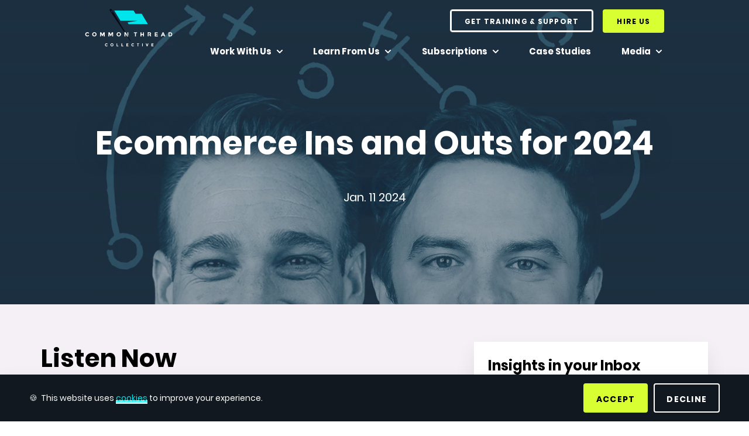

--- FILE ---
content_type: text/html; charset=utf-8
request_url: https://commonthreadco.com/blogs/ecommerce-playbook/ecommerce-ins-outs-2024
body_size: 46066
content:

<!doctype html>
<!--[if lt IE 7]><html class="no-js lt-ie9 lt-ie8 lt-ie7" lang="en"> <![endif]-->
<!--[if IE 7]><html class="no-js lt-ie9 lt-ie8" lang="en"> <![endif]-->
<!--[if IE 8]><html class="no-js lt-ie9" lang="en"> <![endif]-->
<!--[if IE 9 ]><html class="ie9 no-js"> <![endif]-->
<!--[if (gt IE 9)|!(IE)]><!--> <html class="no-js"> <!--<![endif]-->
<head>
  <script type="application/vnd.locksmith+json" data-locksmith>{"version":"v256","locked":false,"initialized":true,"scope":"article","access_granted":true,"access_denied":false,"requires_customer":false,"manual_lock":false,"remote_lock":false,"has_timeout":false,"remote_rendered":null,"hide_resource":false,"hide_links_to_resource":false,"transparent":true,"locks":{"all":[],"opened":[]},"keys":[],"keys_signature":"6d27049933062f1f8305583be19077e8c219c8b2e4d7e652a675868f10f1323f","state":{"template":"article.podcast","theme":147174195446,"product":null,"collection":null,"page":null,"blog":"ecommerce-playbook","article":589976305910,"app":null},"now":1769782285,"path":"\/blogs\/ecommerce-playbook\/ecommerce-ins-outs-2024","locale_root_url":"\/","canonical_url":"https:\/\/commonthreadco.com\/blogs\/ecommerce-playbook\/ecommerce-ins-outs-2024","customer_id":null,"customer_id_signature":"6d27049933062f1f8305583be19077e8c219c8b2e4d7e652a675868f10f1323f","cart":null}</script><script data-locksmith>!function(){undefined;!function(){var s=window.Locksmith={},e=document.querySelector('script[type="application/vnd.locksmith+json"]'),n=e&&e.innerHTML;if(s.state={},s.util={},s.loading=!1,n)try{s.state=JSON.parse(n)}catch(d){}if(document.addEventListener&&document.querySelector){var o,a,i,t=[76,79,67,75,83,77,73,84,72,49,49],c=function(){a=t.slice(0)},l="style",r=function(e){e&&27!==e.keyCode&&"click"!==e.type||(document.removeEventListener("keydown",r),document.removeEventListener("click",r),o&&document.body.removeChild(o),o=null)};c(),document.addEventListener("keyup",function(e){if(e.keyCode===a[0]){if(clearTimeout(i),a.shift(),0<a.length)return void(i=setTimeout(c,1e3));c(),r(),(o=document.createElement("div"))[l].width="50%",o[l].maxWidth="1000px",o[l].height="85%",o[l].border="1px rgba(0, 0, 0, 0.2) solid",o[l].background="rgba(255, 255, 255, 0.99)",o[l].borderRadius="4px",o[l].position="fixed",o[l].top="50%",o[l].left="50%",o[l].transform="translateY(-50%) translateX(-50%)",o[l].boxShadow="0 2px 5px rgba(0, 0, 0, 0.3), 0 0 100vh 100vw rgba(0, 0, 0, 0.5)",o[l].zIndex="2147483645";var t=document.createElement("textarea");t.value=JSON.stringify(JSON.parse(n),null,2),t[l].border="none",t[l].display="block",t[l].boxSizing="border-box",t[l].width="100%",t[l].height="100%",t[l].background="transparent",t[l].padding="22px",t[l].fontFamily="monospace",t[l].fontSize="14px",t[l].color="#333",t[l].resize="none",t[l].outline="none",t.readOnly=!0,o.appendChild(t),document.body.appendChild(o),t.addEventListener("click",function(e){e.stopImmediatePropagation()}),t.select(),document.addEventListener("keydown",r),document.addEventListener("click",r)}})}s.isEmbedded=-1!==window.location.search.indexOf("_ab=0&_fd=0&_sc=1"),s.path=s.state.path||window.location.pathname,s.basePath=s.state.locale_root_url.concat("/apps/locksmith").replace(/^\/\//,"/"),s.reloading=!1,s.util.console=window.console||{log:function(){},error:function(){}},s.util.makeUrl=function(e,t){var n,o=s.basePath+e,a=[],i=s.cache();for(n in i)a.push(n+"="+encodeURIComponent(i[n]));for(n in t)a.push(n+"="+encodeURIComponent(t[n]));return s.state.customer_id&&(a.push("customer_id="+encodeURIComponent(s.state.customer_id)),a.push("customer_id_signature="+encodeURIComponent(s.state.customer_id_signature))),o+=(-1===o.indexOf("?")?"?":"&")+a.join("&")},s._initializeCallbacks=[],s.on=function(e,t){if("initialize"!==e)throw'Locksmith.on() currently only supports the "initialize" event';s._initializeCallbacks.push(t)},s.initializeSession=function(e){if(!s.isEmbedded){var t=!1,n=!0,o=!0;(e=e||{}).silent&&(o=n=!(t=!0)),s.ping({silent:t,spinner:n,reload:o,callback:function(){s._initializeCallbacks.forEach(function(e){e()})}})}},s.cache=function(e){var t={};try{var n=function a(e){return(document.cookie.match("(^|; )"+e+"=([^;]*)")||0)[2]};t=JSON.parse(decodeURIComponent(n("locksmith-params")||"{}"))}catch(d){}if(e){for(var o in e)t[o]=e[o];document.cookie="locksmith-params=; expires=Thu, 01 Jan 1970 00:00:00 GMT; path=/",document.cookie="locksmith-params="+encodeURIComponent(JSON.stringify(t))+"; path=/"}return t},s.cache.cart=s.state.cart,s.cache.cartLastSaved=null,s.params=s.cache(),s.util.reload=function(){s.reloading=!0;try{window.location.href=window.location.href.replace(/#.*/,"")}catch(d){s.util.console.error("Preferred reload method failed",d),window.location.reload()}},s.cache.saveCart=function(e){if(!s.cache.cart||s.cache.cart===s.cache.cartLastSaved)return e?e():null;var t=s.cache.cartLastSaved;s.cache.cartLastSaved=s.cache.cart,fetch("/cart/update.js",{method:"POST",headers:{"Content-Type":"application/json",Accept:"application/json"},body:JSON.stringify({attributes:{locksmith:s.cache.cart}})}).then(function(e){if(!e.ok)throw new Error("Cart update failed: "+e.status);return e.json()}).then(function(){e&&e()})["catch"](function(e){if(s.cache.cartLastSaved=t,!s.reloading)throw e})},s.util.spinnerHTML='<style>body{background:#FFF}@keyframes spin{from{transform:rotate(0deg)}to{transform:rotate(360deg)}}#loading{display:flex;width:100%;height:50vh;color:#777;align-items:center;justify-content:center}#loading .spinner{display:block;animation:spin 600ms linear infinite;position:relative;width:50px;height:50px}#loading .spinner-ring{stroke:currentColor;stroke-dasharray:100%;stroke-width:2px;stroke-linecap:round;fill:none}</style><div id="loading"><div class="spinner"><svg width="100%" height="100%"><svg preserveAspectRatio="xMinYMin"><circle class="spinner-ring" cx="50%" cy="50%" r="45%"></circle></svg></svg></div></div>',s.util.clobberBody=function(e){document.body.innerHTML=e},s.util.clobberDocument=function(e){e.responseText&&(e=e.responseText),document.documentElement&&document.removeChild(document.documentElement);var t=document.open("text/html","replace");t.writeln(e),t.close(),setTimeout(function(){var e=t.querySelector("[autofocus]");e&&e.focus()},100)},s.util.serializeForm=function(e){if(e&&"FORM"===e.nodeName){var t,n,o={};for(t=e.elements.length-1;0<=t;t-=1)if(""!==e.elements[t].name)switch(e.elements[t].nodeName){case"INPUT":switch(e.elements[t].type){default:case"text":case"hidden":case"password":case"button":case"reset":case"submit":o[e.elements[t].name]=e.elements[t].value;break;case"checkbox":case"radio":e.elements[t].checked&&(o[e.elements[t].name]=e.elements[t].value);break;case"file":}break;case"TEXTAREA":o[e.elements[t].name]=e.elements[t].value;break;case"SELECT":switch(e.elements[t].type){case"select-one":o[e.elements[t].name]=e.elements[t].value;break;case"select-multiple":for(n=e.elements[t].options.length-1;0<=n;n-=1)e.elements[t].options[n].selected&&(o[e.elements[t].name]=e.elements[t].options[n].value)}break;case"BUTTON":switch(e.elements[t].type){case"reset":case"submit":case"button":o[e.elements[t].name]=e.elements[t].value}}return o}},s.util.on=function(e,i,s,t){t=t||document;var c="locksmith-"+e+i,n=function(e){var t=e.target,n=e.target.parentElement,o=t&&t.className&&(t.className.baseVal||t.className)||"",a=n&&n.className&&(n.className.baseVal||n.className)||"";("string"==typeof o&&-1!==o.split(/\s+/).indexOf(i)||"string"==typeof a&&-1!==a.split(/\s+/).indexOf(i))&&!e[c]&&(e[c]=!0,s(e))};t.attachEvent?t.attachEvent(e,n):t.addEventListener(e,n,!1)},s.util.enableActions=function(e){s.util.on("click","locksmith-action",function(e){e.preventDefault();var t=e.target;t.dataset.confirmWith&&!confirm(t.dataset.confirmWith)||(t.disabled=!0,t.innerText=t.dataset.disableWith,s.post("/action",t.dataset.locksmithParams,{spinner:!1,type:"text",success:function(e){(e=JSON.parse(e.responseText)).message&&alert(e.message),s.util.reload()}}))},e)},s.util.inject=function(e,t){var n=["data","locksmith","append"];if(-1!==t.indexOf(n.join("-"))){var o=document.createElement("div");o.innerHTML=t,e.appendChild(o)}else e.innerHTML=t;var a,i,s=e.querySelectorAll("script");for(i=0;i<s.length;++i){a=s[i];var c=document.createElement("script");if(a.type&&(c.type=a.type),a.src)c.src=a.src;else{var l=document.createTextNode(a.innerHTML);c.appendChild(l)}e.appendChild(c)}var r=e.querySelector("[autofocus]");r&&r.focus()},s.post=function(e,t,n){!1!==(n=n||{}).spinner&&s.util.clobberBody(s.util.spinnerHTML);var o={};n.container===document?(o.layout=1,n.success=function(e){s.util.clobberDocument(e)}):n.container&&(o.layout=0,n.success=function(e){var t=document.getElementById(n.container);s.util.inject(t,e),t.id===t.firstChild.id&&t.parentElement.replaceChild(t.firstChild,t)}),n.form_type&&(t.form_type=n.form_type),n.include_layout_classes!==undefined&&(t.include_layout_classes=n.include_layout_classes),n.lock_id!==undefined&&(t.lock_id=n.lock_id),s.loading=!0;var a=s.util.makeUrl(e,o),i="json"===n.type||"text"===n.type;fetch(a,{method:"POST",headers:{"Content-Type":"application/json",Accept:i?"application/json":"text/html"},body:JSON.stringify(t)}).then(function(e){if(!e.ok)throw new Error("Request failed: "+e.status);return e.text()}).then(function(e){var t=n.success||s.util.clobberDocument;t(i?{responseText:e}:e)})["catch"](function(e){if(!s.reloading)if("dashboard.weglot.com"!==window.location.host){if(!n.silent)throw alert("Something went wrong! Please refresh and try again."),e;console.error(e)}else console.error(e)})["finally"](function(){s.loading=!1})},s.postResource=function(e,t){e.path=s.path,e.search=window.location.search,e.state=s.state,e.passcode&&(e.passcode=e.passcode.trim()),e.email&&(e.email=e.email.trim()),e.state.cart=s.cache.cart,e.locksmith_json=s.jsonTag,e.locksmith_json_signature=s.jsonTagSignature,s.post("/resource",e,t)},s.ping=function(e){if(!s.isEmbedded){e=e||{};var t=function(){e.reload?s.util.reload():"function"==typeof e.callback&&e.callback()};s.post("/ping",{path:s.path,search:window.location.search,state:s.state},{spinner:!!e.spinner,silent:"undefined"==typeof e.silent||e.silent,type:"text",success:function(e){e&&e.responseText?((e=JSON.parse(e.responseText)).messages&&0<e.messages.length&&s.showMessages(e.messages),e.cart&&s.cache.cart!==e.cart?(s.cache.cart=e.cart,s.cache.saveCart(function(){t(),e.cart&&e.cart.match(/^.+:/)&&s.util.reload()})):t()):console.error("[Locksmith] Invalid result in ping callback:",e)}})}},s.timeoutMonitor=function(){var e=s.cache.cart;s.ping({callback:function(){e!==s.cache.cart||setTimeout(function(){s.timeoutMonitor()},6e4)}})},s.showMessages=function(e){var t=document.createElement("div");t.style.position="fixed",t.style.left=0,t.style.right=0,t.style.bottom="-50px",t.style.opacity=0,t.style.background="#191919",t.style.color="#ddd",t.style.transition="bottom 0.2s, opacity 0.2s",t.style.zIndex=999999,t.innerHTML="        <style>          .locksmith-ab .locksmith-b { display: none; }          .locksmith-ab.toggled .locksmith-b { display: flex; }          .locksmith-ab.toggled .locksmith-a { display: none; }          .locksmith-flex { display: flex; flex-wrap: wrap; justify-content: space-between; align-items: center; padding: 10px 20px; }          .locksmith-message + .locksmith-message { border-top: 1px #555 solid; }          .locksmith-message a { color: inherit; font-weight: bold; }          .locksmith-message a:hover { color: inherit; opacity: 0.8; }          a.locksmith-ab-toggle { font-weight: inherit; text-decoration: underline; }          .locksmith-text { flex-grow: 1; }          .locksmith-cta { flex-grow: 0; text-align: right; }          .locksmith-cta button { transform: scale(0.8); transform-origin: left; }          .locksmith-cta > * { display: block; }          .locksmith-cta > * + * { margin-top: 10px; }          .locksmith-message a.locksmith-close { flex-grow: 0; text-decoration: none; margin-left: 15px; font-size: 30px; font-family: monospace; display: block; padding: 2px 10px; }                    @media screen and (max-width: 600px) {            .locksmith-wide-only { display: none !important; }            .locksmith-flex { padding: 0 15px; }            .locksmith-flex > * { margin-top: 5px; margin-bottom: 5px; }            .locksmith-cta { text-align: left; }          }                    @media screen and (min-width: 601px) {            .locksmith-narrow-only { display: none !important; }          }        </style>      "+e.map(function(e){return'<div class="locksmith-message">'+e+"</div>"}).join(""),document.body.appendChild(t),document.body.style.position="relative",document.body.parentElement.style.paddingBottom=t.offsetHeight+"px",setTimeout(function(){t.style.bottom=0,t.style.opacity=1},50),s.util.on("click","locksmith-ab-toggle",function(e){e.preventDefault();for(var t=e.target.parentElement;-1===t.className.split(" ").indexOf("locksmith-ab");)t=t.parentElement;-1!==t.className.split(" ").indexOf("toggled")?t.className=t.className.replace("toggled",""):t.className=t.className+" toggled"}),s.util.enableActions(t)}}()}();</script>
      <script data-locksmith>Locksmith.cache.cart=null</script>

  <script data-locksmith>Locksmith.jsonTag="{\"version\":\"v256\",\"locked\":false,\"initialized\":true,\"scope\":\"article\",\"access_granted\":true,\"access_denied\":false,\"requires_customer\":false,\"manual_lock\":false,\"remote_lock\":false,\"has_timeout\":false,\"remote_rendered\":null,\"hide_resource\":false,\"hide_links_to_resource\":false,\"transparent\":true,\"locks\":{\"all\":[],\"opened\":[]},\"keys\":[],\"keys_signature\":\"6d27049933062f1f8305583be19077e8c219c8b2e4d7e652a675868f10f1323f\",\"state\":{\"template\":\"article.podcast\",\"theme\":147174195446,\"product\":null,\"collection\":null,\"page\":null,\"blog\":\"ecommerce-playbook\",\"article\":589976305910,\"app\":null},\"now\":1769782285,\"path\":\"\\\/blogs\\\/ecommerce-playbook\\\/ecommerce-ins-outs-2024\",\"locale_root_url\":\"\\\/\",\"canonical_url\":\"https:\\\/\\\/commonthreadco.com\\\/blogs\\\/ecommerce-playbook\\\/ecommerce-ins-outs-2024\",\"customer_id\":null,\"customer_id_signature\":\"6d27049933062f1f8305583be19077e8c219c8b2e4d7e652a675868f10f1323f\",\"cart\":null}";Locksmith.jsonTagSignature="c0a4f78f1278845b99af39c4e249a1c7d118ce396ae852c9dcb1b0dca6809b1a"</script>
  <!-- CSS ================================================== -->
  

  <!--  Page-Specific Style Sheets  -->
  
  
  
  
  
  
  
  
  
  
  
  
  
  
  
  
  
  <link href="//commonthreadco.com/cdn/shop/t/100/assets/blog-2025.css?v=38479869214115082401758578670" rel="stylesheet" type="text/css" media="all" />
  
  
  
  
  
  
  
  
  

  
  
  

  <!-- Title and description ================================================== -->
  <title>
    Ecommerce Ins and Outs for 2024
  </title>

    
<meta name="description" content="On this episode of the podcast, Taylor and Richard shift focus from long-term 2024 predictions to the most important trends happening right now — the decline of the “Head of Growth” role, the shift toward fixed fees for vendors, the rise of the Chief Operating Officer, and more.">


  <!-- Basic page needs ================================================== -->
  <meta charset="utf-8">
  <meta http-equiv="X-UA-Compatible" content="IE=edge,chrome=1">

  
  <link rel="shortcut icon" href="//commonthreadco.com/cdn/shop/files/browser_flag_80321cb2-fd71-41c0-b80c-d88718f4752d_32x32.png?v=1614286572" type="image/png" />
  

  <!-- Helpers ================================================== -->
  <!-- /snippets/social-meta-tags.liquid -->




<meta property="og:site_name" content="Common Thread Collective">
<meta property="og:url" content="https://commonthreadco.com/blogs/ecommerce-playbook/ecommerce-ins-outs-2024"><meta property="og:title" content="Ecommerce Ins and Outs for 2024">
<meta property="og:type" content="article">
<meta property="og:description" content="On this episode of the podcast, Taylor and Richard shift focus from long-term 2024 predictions to the most important trends happening right now — the decline of the “Head of Growth” role, the shift toward fixed fees for vendors, the rise of the Chief Operating Officer, and more. 
Show Notes:

Get 30 free days of Toki’s cutting-edge customer loyalty platform (including cashback and paid membership programs) at buildwithtoki.com/ctc.
See Taylor’s Ecommerce Ins and Outs tweet here.
The Ecommerce Playbook mailbag is open — email us at podcast@commonthreadco.com to ask us any questions you might have about the world of ecomm.
">




<meta property="twitter:image" content="http://commonthreadco.com/cdn/shop/articles/Ecommerce_Playbook_Podcast_Taylor_Richard_Social_Share_2_e93e449e-afb1-4396-be89-9d76ef40a590_1200x1200.jpg?v=1704926634"><meta property="og:image" content="http://commonthreadco.com/cdn/shop/articles/Ecommerce_Playbook_Podcast_Taylor_Richard_Social_Share_2_e93e449e-afb1-4396-be89-9d76ef40a590_1200x1200.jpg?v=1704926634">

<meta property="twitter:title" content="Ecommerce Ins and Outs for 2024">
<meta property="twitter:description" content="On this episode of the podcast, Taylor and Richard shift focus from long-term 2024 predictions to the most important trends happening right now — the decline of the “Head of Growth” role, the shift toward fixed fees for vendors, the rise of the Chief Operating Officer, and more. 
Show Notes:

Get 30 free days of Toki’s cutting-edge customer loyalty platform (including cashback and paid membership programs) at buildwithtoki.com/ctc.
See Taylor’s Ecommerce Ins and Outs tweet here.
The Ecommerce Playbook mailbag is open — email us at podcast@commonthreadco.com to ask us any questions you might have about the world of ecomm.
">
<meta property="twitter:card" content="summary_large_image">

  <link rel="canonical" href="https://commonthreadco.com/blogs/ecommerce-playbook/ecommerce-ins-outs-2024">
  <meta name="viewport" content="width=device-width, initial-scale=1.0, maximum-scale=1.0, shrink-to-fit=no, user-scalable=no"/>
  <meta name="theme-color" content="#1c1d1d">
 
  
  
  
  
  
  
  

  
  
  
  
  
  
  

  

  
  <meta property='og:image' content="//commonthreadco.com/cdn/shop/files/Ecommerce_Playbook_Podcast_Taylor_Richard_Social_Share.jpg?v=4985891493453787768"/>
  <meta property='twitter:image' content="//commonthreadco.com/cdn/shop/files/Ecommerce_Playbook_Podcast_Taylor_Richard_Social_Share.jpg?v=4985891493453787768"/>
  
  
  

  
  

  
  
  
  
  

  
  
  
    
  
  
  
  
  <meta name="google-site-verification" content="cJO4z5IQxfi6hoGUC2Z_a2e6qlrOGEuorQrb2kMOLHo" />
  <meta name="google-site-verification" content="sopTRWS5cMXgTJ2hlq_iAGZtkUQY_pQa1A47rB4dcBI" />

  <!-- Sections ================================================== -->
  <script>
    window.theme = window.theme || {};
    theme.strings = {
      zoomClose: "Close (Esc)",
      zoomPrev: "Previous (Left arrow key)",
      zoomNext: "Next (Right arrow key)",
      moneyFormat: "$ {{amount}}",
      addressError: "Error looking up that address",
      addressNoResults: "No results for that address",
      addressQueryLimit: "You have exceeded the Google API usage limit. Consider upgrading to a \u003ca href=\"https:\/\/developers.google.com\/maps\/premium\/usage-limits\"\u003ePremium Plan\u003c\/a\u003e.",
      authError: "There was a problem authenticating your Google Maps account.",
      cartEmpty: "Your cart is currently empty.",
      cartCookie: "Enable cookies to use the shopping cart",
      cartSavings: "I18n Error: Missing interpolation value \"savings\" for \"You're saving {{ savings }}\""
    };
    theme.settings = {
      cartType: "drawer",
      gridType: "collage"
    };
  </script>

<!-- AJAX JQuery 3.6.0 min -->
  <script src="https://ajax.googleapis.com/ajax/libs/jquery/3.6.0/jquery.min.js"></script>

  <!-- Hotjar Tracking Code ======================================================= -->
  

  <script src="//cdnjs.cloudflare.com/ajax/libs/jquery.lazyload/1.9.1/jquery.lazyload.min.js" type="text/javascript"></script>
  <script src="//commonthreadco.com/cdn/shop/t/100/assets/js.cookie.js?v=160269381470977644601733434576" type="text/javascript"></script>
  <script src="//commonthreadco.com/cdn/shop/t/100/assets/ext-ck.js?v=100351054999828152111733434576" type="text/javascript"></script>

  <!-- Facebook Domain Verification -->
	<meta name="facebook-domain-verification" content="vk27i7wolo890tpheg45t87xquf1gv" />

  
    <script src="//commonthreadco.com/cdn/shop/t/100/assets/owl.carousel.min.js?v=85785011558463976881733434576" type="text/javascript"></script>
    <link href="//commonthreadco.com/cdn/shop/t/100/assets/owl.carousel.min.css?v=70516089817612781961733434576" rel="stylesheet" type="text/css" media="all" />
  
  
  <!--[if (gt IE 9)|!(IE)]><!--><script src="//commonthreadco.com/cdn/shop/t/100/assets/lazysizes.min.js?v=37531750901115495291733434576" async="async"></script><!--<![endif]-->
  <!--[if lte IE 9]><script src="//commonthreadco.com/cdn/shop/t/100/assets/lazysizes.min.js?v=37531750901115495291733434576"></script><![endif]-->

  <!--[if (gt IE 9)|!(IE)]><!--><script src="//commonthreadco.com/cdn/shop/t/100/assets/theme.js?v=22991093892876088601733434576" defer="defer"></script><!--<![endif]-->
  <!--[if lte IE 9]><script src="//commonthreadco.com/cdn/shop/t/100/assets/theme.js?v=22991093892876088601733434576"></script><![endif]-->

  <!-- Linkedin Tag Code -->
  <script type="text/javascript">
  _linkedin_partner_id = "5862098";
  window._linkedin_data_partner_ids = window._linkedin_data_partner_ids || [];
  window._linkedin_data_partner_ids.push(_linkedin_partner_id);
  </script><script type="text/javascript">
  (function(l) {
  if (!l){window.lintrk = function(a,b){window.lintrk.q.push([a,b])};
  window.lintrk.q=[]}
  var s = document.getElementsByTagName("script")[0];
  var b = document.createElement("script");
  b.type = "text/javascript";b.async = true;
  b.src = "https://snap.licdn.com/li.lms-analytics/insight.min.js";
  s.parentNode.insertBefore(b, s);})(window.lintrk);
  </script>
  <noscript>
  <img height="1" width="1" style="display:none;" alt="" src="https://px.ads.linkedin.com/collect/?pid=5862098&fmt=gif" />
  </noscript>


<!-- Google Tag Manager -->
  <script>(function(w,d,s,l,i){w[l]=w[l]||[];w[l].push({'gtm.start':
  new Date().getTime(),event:'gtm.js'});var f=d.getElementsByTagName(s)[0],
  j=d.createElement(s),dl=l!='dataLayer'?'&l='+l:'';j.async=true;j.src=
  'https://www.googletagmanager.com/gtm.js?id='+i+dl;f.parentNode.insertBefore(j,f);
  })(window,document,'script','dataLayer','GTM-WX6M37M');</script>
<!-- End Google Tag Manager -->

<!-- BEGIN app block: shopify://apps/hulk-gdpr-cookie-bar/blocks/app-embed/e2ac5ac3-1765-477b-ac58-d792f9a65f3a --><script>
  window.shop_template_name = 'article'
  window.popup_data = {"notification_setting":{"popup_status":true,"popup_type":"full_screen","description_text":"🍪\u0026nbsp; This website uses \u003ca href=\"https:\/\/commonthreadco.com\/pages\/privacy-policy\"\u003ecookies\u003c\/a\u003e to improve your experience.","description_bg_color":"#111820","description_link_color":"#00e4e6","description_text_color":"#FFFFFF","button_text":"Accept","button_bg_color":"#d8ff32","button_hover_bg":"#1c3041","button_text_color":"#000000","button_border_radius":0,"popup_desktop_vertical_position":"bottom","popup_desktop_horizontal_position":"left","popup_mobile_position":"bottom","popup_animation":"none","eu_only":false,"cookie_lifetime":7,"button_border_color":"#d8ff32","button_hover_text_color":"#ffffff","button_hover_border_color":"#1c3041","ca_only":false,"allow_cookie_preference":true,"scan_time":"2025-09-22T21:08:57.107Z","allow_shopify_data_preference":false,"title_text_color":"#FFFFFF","switch_color":"#FFFFFF","on_switch_bg_color":"#56D25E","off_switch_bg_color":"#CE1719","preferences_text":"Cookies","monthly_analysis_email":true,"deny_button_text":"Decline","fs_popup_color":"#111820","customization_button_text":"Accept","deny_button_text_color":"#FFFFFF","deny_button_hover_text_color":"#FFFFFF","deny_button_bg_color":"#111820","deny_button_hover_bg":"#1C3041","deny_button_hover_border_color":"#1C3041","deny_button_border_color":"#FFFFFF","preference_bar_width":700,"preference_bar_border_color":"#666","preference_deny_button_text":"Deny","app_porxy_url":"\/tools\/data_preferences","fs_popup_opacity":1.0,"va_only":false,"accept_button_text_font_family":null,"deny_button_text_font_family":null,"preference_button_text_font_family":"Poppins","accept_button_text_size":14,"deny_button_text_size":14,"preference_button_text_size":14,"utah_only":false,"colorado_only":false,"connecticut_only":false,"pipeda_only":false},"have_any_plan":true,"plan_features":["geo-targeting","adjustable-colors","cookie-statistics","no-copyright-text","CCPA-\u0026-GDPR-compliant","my-account-settings","Export\/Delete-GDPR-requests-reports","cookie-preference-management","scan-cookies","define-new-cookies","edit-current-cookie-categories"],"preference_bar":"  \u003cdiv class=\"hulk_cookie-preference-bar mobile_bottom\" id=\"hulk_cookie_bar\" style=\"opacity: 1.0\"\u003e\n    \u003cdiv class=\"Polaris-Choice__Descriptions\"\u003e\n      \u003cdiv class=\"hulk-preference-bar\"\u003e\u003c\/div\u003e\n      \u003cdiv id=\"Polarispopover2\" class=\"hulk_allow-preference hulk_allow-preference-bar\" style=\"display: none; background: #111820\"\u003e\n        \u003cdiv class=\"hulk_top-container_bar hulk_cookie_bar\" style=\"max-width: 700px; border-bottom: 1px solid #666;\"\u003e\n          \u003cdiv class=\"top-container_bar-heading\"\u003e\n            \u003ch2 class=\"mb-0 bar_heading\"\u003e\n              Manage cookie preference\n            \u003c\/h2\u003e\n          \u003c\/div\u003e\n        \u003c\/div\u003e\n\n        \u003cdiv class=\"hulk_cookie_bar hulk_top-content\" style=\"max-width: 700px; margin: 0 auto;\"\u003e\n          \u003cdiv class=\"top-container_content\"\u003e\n            \u003cdiv class=\"flex-content\" style=\"border-bottom: 1px solid #666;\"\u003e\n              \u003cdiv class=\"cookies_content\"\u003e\n                \u003cp class=\"description_text\"\u003e\u003cb style=\"display: flex; align-items: center;\"\u003eStrickly necessary cookies\n                  \u003cspan onclick=\"langIconChange()\" style=\"padding-left: 10px;\"\u003e\u003cspan id=\"myPlusIcon\" style=\"display: none; margin: 0;\" class=\"Polaris-Icon\"\u003e\u003cspan class=\"Polaris-VisuallyHidden\"\u003e\u003c\/span\u003e\u003csvg viewBox=\"0 0 20 20\" style=\"fill: #f9fafb;\" class=\"Polaris-Icon__Svg\" focusable=\"false\" aria-hidden=\"true\"\u003e\n      \u003cpath d=\"M15 10a1 1 0 0 1-1 1h-3v3a1 1 0 1 1-2 0v-3H6a1 1 0 1 1 0-2h3V6a1 1 0 0 1 2 0v3h3a1 1 0 0 1 1 1zm-5-8a8 8 0 1 0 0 16 8 8 0 0 0 0-16z\"\u003e\u003c\/path\u003e\n    \u003c\/svg\u003e\u003c\/span\u003e\u003c\/span\u003e\n                  \u003cspan id=\"myMinusIcon\" onclick=\"langIconChange()\" style=\"padding-left: 10px; display: flex;\"\u003e\n               \u003csvg version=\"1.1\" id=\"Capa_1\" xmlns=\"http:\/\/www.w3.org\/2000\/svg\" xmlns:xlink=\"http:\/\/www.w3.org\/1999\/xlink\" x=\"0px\" y=\"0px\"  viewBox=\"0 0 330 330\" style=\"enable-background:new 0 0 330 330; height: 19px; width: 16px;  fill: #f9fafb; position: relative;\" xml:space=\"preserve\"\u003e\u003cg\u003e\u003cpath d=\"M281.633,48.328C250.469,17.163,209.034,0,164.961,0C120.888,0,79.453,17.163,48.289,48.328 c-64.333,64.334-64.333,169.011,0,233.345C79.453,312.837,120.888,330,164.962,330c44.073,0,85.507-17.163,116.671-48.328\tc31.165-31.164,48.328-72.599,48.328-116.672S312.798,79.492,281.633,48.328z M260.42,260.46\tC234.922,285.957,201.021,300,164.962,300c-36.06,0-69.961-14.043-95.46-39.54c-52.636-52.637-52.636-138.282,0-190.919 C95,44.042,128.901,30,164.961,30s69.961,14.042,95.459,39.54c25.498,25.499,39.541,59.4,39.541,95.46\tS285.918,234.961,260.42,260.46z\"\/\u003e\u003cpath d=\"M254.961,150H74.962c-8.284,0-15,6.716-15,15s6.716,15,15,15h179.999c8.284,0,15-6.716,15-15S263.245,150,254.961,150z\"\/\u003e\u003c\/g\u003e\u003c\/svg\u003e\u003c\/span\u003e\n                \u003c\/b\u003e\u003c\/p\u003e\n                \u003cspan id=\"myLangHeading\" class=\"description_text\"\u003eThese cookies are strictly necessary to enable you to move about the site or to provide certain features you have requested\u003c\/span\u003e\n              \u003c\/div\u003e\n              \u003cdiv class=\"description_text text-right allow_switch\"\u003e\n                \u003cb\u003eAlways Allowed\u003c\/b\u003e\n              \u003c\/div\u003e\n            \u003c\/div\u003e\n              \u003cdiv class=\"flex-content\" style=\"border-bottom:  1px solid #666;\"\u003e\n                \u003cdiv class=\"cookies_content\"\u003e\n                  \u003cp class=\"description_text\"\u003e\u003cb style=\"display: flex; align-items: center;\"\u003eFunctionality cookies\n                    \u003cspan onclick=\"cookieDescHide(0)\" style=\"padding-left: 10px;\"\u003e\u003cspan id=\"plusIcon_0\" style=\"display: none; margin: 0;\" class=\"Polaris-Icon\"\u003e\u003cspan class=\"Polaris-VisuallyHidden\"\u003e\u003c\/span\u003e\u003csvg viewBox=\"0 0 20 20\" style=\"fill: #f9fafb;\" class=\"Polaris-Icon__Svg\" focusable=\"false\" aria-hidden=\"true\"\u003e\n      \u003cpath d=\"M15 10a1 1 0 0 1-1 1h-3v3a1 1 0 1 1-2 0v-3H6a1 1 0 1 1 0-2h3V6a1 1 0 0 1 2 0v3h3a1 1 0 0 1 1 1zm-5-8a8 8 0 1 0 0 16 8 8 0 0 0 0-16z\"\u003e\u003c\/path\u003e\n                  \u003c\/svg\u003e\u003c\/span\u003e\u003c\/span\u003e\n                    \u003cspan id=\"minusIcon_0\" style=\"padding-left: 10px; display: flex;\" onclick=\"cookieDescHide(0)\"\u003e\n                      \u003csvg version=\"1.1\" id=\"Capa_1\" xmlns=\"http:\/\/www.w3.org\/2000\/svg\" xmlns:xlink=\"http:\/\/www.w3.org\/1999\/xlink\" x=\"0px\" y=\"0px\"  viewBox=\"0 0 330 330\" style=\"enable-background:new 0 0 330 330; height: 19px;\n                          width: 16px; fill: #f9fafb; position: relative;\" xml:space=\"preserve\"\u003e\u003cg\u003e\u003cpath d=\"M281.633,48.328C250.469,17.163,209.034,0,164.961,0C120.888,0,79.453,17.163,48.289,48.328 c-64.333,64.334-64.333,169.011,0,233.345C79.453,312.837,120.888,330,164.962,330c44.073,0,85.507-17.163,116.671-48.328\tc31.165-31.164,48.328-72.599,48.328-116.672S312.798,79.492,281.633,48.328z M260.42,260.46\tC234.922,285.957,201.021,300,164.962,300c-36.06,0-69.961-14.043-95.46-39.54c-52.636-52.637-52.636-138.282,0-190.919 C95,44.042,128.901,30,164.961,30s69.961,14.042,95.459,39.54c25.498,25.499,39.541,59.4,39.541,95.46\tS285.918,234.961,260.42,260.46z\"\/\u003e\u003cpath d=\"M254.961,150H74.962c-8.284,0-15,6.716-15,15s6.716,15,15,15h179.999c8.284,0,15-6.716,15-15S263.245,150,254.961,150z\"\/\u003e\u003c\/g\u003e\u003c\/svg\u003e\u003c\/span\u003e\n                  \u003c\/b\u003e\u003c\/p\u003e\n                  \u003cspan id=\"myLangDesc_0\" class=\"description_text\"\u003eThese cookies enhance the functionality of the website by storing your preferences\u003c\/span\u003e\n                \u003c\/div\u003e\n                \u003cdiv class=\"allow_switch text-right\"\u003e\n                  \u003cdiv class=\"switch\"\u003e\n                    \u003cinput id=\"switch-pref-0\" type=\"checkbox\" class=\"switch-input switch-input-pref\" value=\"functionality\" checked\u003e\n                    \u003clabel for=\"switch-pref-0\" class=\"switch-label\"\u003eSwitch\u003c\/label\u003e\n                  \u003c\/div\u003e\n                \u003c\/div\u003e\n              \u003c\/div\u003e\n              \u003cdiv class=\"flex-content\" style=\"border-bottom:  1px solid #666;\"\u003e\n                \u003cdiv class=\"cookies_content\"\u003e\n                  \u003cp class=\"description_text\"\u003e\u003cb style=\"display: flex; align-items: center;\"\u003ePerformance cookies\n                    \u003cspan onclick=\"cookieDescHide(1)\" style=\"padding-left: 10px;\"\u003e\u003cspan id=\"plusIcon_1\" style=\"display: none; margin: 0;\" class=\"Polaris-Icon\"\u003e\u003cspan class=\"Polaris-VisuallyHidden\"\u003e\u003c\/span\u003e\u003csvg viewBox=\"0 0 20 20\" style=\"fill: #f9fafb;\" class=\"Polaris-Icon__Svg\" focusable=\"false\" aria-hidden=\"true\"\u003e\n      \u003cpath d=\"M15 10a1 1 0 0 1-1 1h-3v3a1 1 0 1 1-2 0v-3H6a1 1 0 1 1 0-2h3V6a1 1 0 0 1 2 0v3h3a1 1 0 0 1 1 1zm-5-8a8 8 0 1 0 0 16 8 8 0 0 0 0-16z\"\u003e\u003c\/path\u003e\n                  \u003c\/svg\u003e\u003c\/span\u003e\u003c\/span\u003e\n                    \u003cspan id=\"minusIcon_1\" style=\"padding-left: 10px; display: flex;\" onclick=\"cookieDescHide(1)\"\u003e\n                      \u003csvg version=\"1.1\" id=\"Capa_1\" xmlns=\"http:\/\/www.w3.org\/2000\/svg\" xmlns:xlink=\"http:\/\/www.w3.org\/1999\/xlink\" x=\"0px\" y=\"0px\"  viewBox=\"0 0 330 330\" style=\"enable-background:new 0 0 330 330; height: 19px;\n                          width: 16px; fill: #f9fafb; position: relative;\" xml:space=\"preserve\"\u003e\u003cg\u003e\u003cpath d=\"M281.633,48.328C250.469,17.163,209.034,0,164.961,0C120.888,0,79.453,17.163,48.289,48.328 c-64.333,64.334-64.333,169.011,0,233.345C79.453,312.837,120.888,330,164.962,330c44.073,0,85.507-17.163,116.671-48.328\tc31.165-31.164,48.328-72.599,48.328-116.672S312.798,79.492,281.633,48.328z M260.42,260.46\tC234.922,285.957,201.021,300,164.962,300c-36.06,0-69.961-14.043-95.46-39.54c-52.636-52.637-52.636-138.282,0-190.919 C95,44.042,128.901,30,164.961,30s69.961,14.042,95.459,39.54c25.498,25.499,39.541,59.4,39.541,95.46\tS285.918,234.961,260.42,260.46z\"\/\u003e\u003cpath d=\"M254.961,150H74.962c-8.284,0-15,6.716-15,15s6.716,15,15,15h179.999c8.284,0,15-6.716,15-15S263.245,150,254.961,150z\"\/\u003e\u003c\/g\u003e\u003c\/svg\u003e\u003c\/span\u003e\n                  \u003c\/b\u003e\u003c\/p\u003e\n                  \u003cspan id=\"myLangDesc_1\" class=\"description_text\"\u003eThese cookies help to improve the performance of the website, providing a better user experience\u003c\/span\u003e\n                \u003c\/div\u003e\n                \u003cdiv class=\"allow_switch text-right\"\u003e\n                  \u003cdiv class=\"switch\"\u003e\n                    \u003cinput id=\"switch-pref-1\" type=\"checkbox\" class=\"switch-input switch-input-pref\" value=\"performance\" checked\u003e\n                    \u003clabel for=\"switch-pref-1\" class=\"switch-label\"\u003eSwitch\u003c\/label\u003e\n                  \u003c\/div\u003e\n                \u003c\/div\u003e\n              \u003c\/div\u003e\n              \u003cdiv class=\"flex-content\" style=\"border-bottom:  1px solid #666;\"\u003e\n                \u003cdiv class=\"cookies_content\"\u003e\n                  \u003cp class=\"description_text\"\u003e\u003cb style=\"display: flex; align-items: center;\"\u003eTargeting Cookies\n                    \u003cspan onclick=\"cookieDescHide(2)\" style=\"padding-left: 10px;\"\u003e\u003cspan id=\"plusIcon_2\" style=\"display: none; margin: 0;\" class=\"Polaris-Icon\"\u003e\u003cspan class=\"Polaris-VisuallyHidden\"\u003e\u003c\/span\u003e\u003csvg viewBox=\"0 0 20 20\" style=\"fill: #f9fafb;\" class=\"Polaris-Icon__Svg\" focusable=\"false\" aria-hidden=\"true\"\u003e\n      \u003cpath d=\"M15 10a1 1 0 0 1-1 1h-3v3a1 1 0 1 1-2 0v-3H6a1 1 0 1 1 0-2h3V6a1 1 0 0 1 2 0v3h3a1 1 0 0 1 1 1zm-5-8a8 8 0 1 0 0 16 8 8 0 0 0 0-16z\"\u003e\u003c\/path\u003e\n                  \u003c\/svg\u003e\u003c\/span\u003e\u003c\/span\u003e\n                    \u003cspan id=\"minusIcon_2\" style=\"padding-left: 10px; display: flex;\" onclick=\"cookieDescHide(2)\"\u003e\n                      \u003csvg version=\"1.1\" id=\"Capa_1\" xmlns=\"http:\/\/www.w3.org\/2000\/svg\" xmlns:xlink=\"http:\/\/www.w3.org\/1999\/xlink\" x=\"0px\" y=\"0px\"  viewBox=\"0 0 330 330\" style=\"enable-background:new 0 0 330 330; height: 19px;\n                          width: 16px; fill: #f9fafb; position: relative;\" xml:space=\"preserve\"\u003e\u003cg\u003e\u003cpath d=\"M281.633,48.328C250.469,17.163,209.034,0,164.961,0C120.888,0,79.453,17.163,48.289,48.328 c-64.333,64.334-64.333,169.011,0,233.345C79.453,312.837,120.888,330,164.962,330c44.073,0,85.507-17.163,116.671-48.328\tc31.165-31.164,48.328-72.599,48.328-116.672S312.798,79.492,281.633,48.328z M260.42,260.46\tC234.922,285.957,201.021,300,164.962,300c-36.06,0-69.961-14.043-95.46-39.54c-52.636-52.637-52.636-138.282,0-190.919 C95,44.042,128.901,30,164.961,30s69.961,14.042,95.459,39.54c25.498,25.499,39.541,59.4,39.541,95.46\tS285.918,234.961,260.42,260.46z\"\/\u003e\u003cpath d=\"M254.961,150H74.962c-8.284,0-15,6.716-15,15s6.716,15,15,15h179.999c8.284,0,15-6.716,15-15S263.245,150,254.961,150z\"\/\u003e\u003c\/g\u003e\u003c\/svg\u003e\u003c\/span\u003e\n                  \u003c\/b\u003e\u003c\/p\u003e\n                  \u003cspan id=\"myLangDesc_2\" class=\"description_text\"\u003eThese cookies may be set through our site by our advertising partners. They may be used by those companies to build a profile of your interests and show you relevant adverts on other sites.\u003c\/span\u003e\n                \u003c\/div\u003e\n                \u003cdiv class=\"allow_switch text-right\"\u003e\n                  \u003cdiv class=\"switch\"\u003e\n                    \u003cinput id=\"switch-pref-2\" type=\"checkbox\" class=\"switch-input switch-input-pref\" value=\"targeting\" checked\u003e\n                    \u003clabel for=\"switch-pref-2\" class=\"switch-label\"\u003eSwitch\u003c\/label\u003e\n                  \u003c\/div\u003e\n                \u003c\/div\u003e\n              \u003c\/div\u003e\n              \u003cdiv class=\"flex-content\" style=\"border-bottom:  1px solid #666;\"\u003e\n                \u003cdiv class=\"cookies_content\"\u003e\n                  \u003cp class=\"description_text\"\u003e\u003cb style=\"display: flex; align-items: center;\"\u003eUnclassified Cookies\n                    \u003cspan onclick=\"cookieDescHide(3)\" style=\"padding-left: 10px;\"\u003e\u003cspan id=\"plusIcon_3\" style=\"display: none; margin: 0;\" class=\"Polaris-Icon\"\u003e\u003cspan class=\"Polaris-VisuallyHidden\"\u003e\u003c\/span\u003e\u003csvg viewBox=\"0 0 20 20\" style=\"fill: #f9fafb;\" class=\"Polaris-Icon__Svg\" focusable=\"false\" aria-hidden=\"true\"\u003e\n      \u003cpath d=\"M15 10a1 1 0 0 1-1 1h-3v3a1 1 0 1 1-2 0v-3H6a1 1 0 1 1 0-2h3V6a1 1 0 0 1 2 0v3h3a1 1 0 0 1 1 1zm-5-8a8 8 0 1 0 0 16 8 8 0 0 0 0-16z\"\u003e\u003c\/path\u003e\n                  \u003c\/svg\u003e\u003c\/span\u003e\u003c\/span\u003e\n                    \u003cspan id=\"minusIcon_3\" style=\"padding-left: 10px; display: flex;\" onclick=\"cookieDescHide(3)\"\u003e\n                      \u003csvg version=\"1.1\" id=\"Capa_1\" xmlns=\"http:\/\/www.w3.org\/2000\/svg\" xmlns:xlink=\"http:\/\/www.w3.org\/1999\/xlink\" x=\"0px\" y=\"0px\"  viewBox=\"0 0 330 330\" style=\"enable-background:new 0 0 330 330; height: 19px;\n                          width: 16px; fill: #f9fafb; position: relative;\" xml:space=\"preserve\"\u003e\u003cg\u003e\u003cpath d=\"M281.633,48.328C250.469,17.163,209.034,0,164.961,0C120.888,0,79.453,17.163,48.289,48.328 c-64.333,64.334-64.333,169.011,0,233.345C79.453,312.837,120.888,330,164.962,330c44.073,0,85.507-17.163,116.671-48.328\tc31.165-31.164,48.328-72.599,48.328-116.672S312.798,79.492,281.633,48.328z M260.42,260.46\tC234.922,285.957,201.021,300,164.962,300c-36.06,0-69.961-14.043-95.46-39.54c-52.636-52.637-52.636-138.282,0-190.919 C95,44.042,128.901,30,164.961,30s69.961,14.042,95.459,39.54c25.498,25.499,39.541,59.4,39.541,95.46\tS285.918,234.961,260.42,260.46z\"\/\u003e\u003cpath d=\"M254.961,150H74.962c-8.284,0-15,6.716-15,15s6.716,15,15,15h179.999c8.284,0,15-6.716,15-15S263.245,150,254.961,150z\"\/\u003e\u003c\/g\u003e\u003c\/svg\u003e\u003c\/span\u003e\n                  \u003c\/b\u003e\u003c\/p\u003e\n                  \u003cspan id=\"myLangDesc_3\" class=\"description_text\"\u003eThese are the cookies that we are in the process of classifying, together with the providers of individual cookies.\u003c\/span\u003e\n                \u003c\/div\u003e\n                \u003cdiv class=\"allow_switch text-right\"\u003e\n                  \u003cdiv class=\"switch\"\u003e\n                    \u003cinput id=\"switch-pref-3\" type=\"checkbox\" class=\"switch-input switch-input-pref\" value=\"unclassified\" checked\u003e\n                    \u003clabel for=\"switch-pref-3\" class=\"switch-label\"\u003eSwitch\u003c\/label\u003e\n                  \u003c\/div\u003e\n                \u003c\/div\u003e\n              \u003c\/div\u003e\n          \u003c\/div\u003e\n        \u003c\/div\u003e\n      \u003c\/div\u003e\n      \u003cdiv class=\"hulk_cookie_bar mobile_bottom hulk_contain_bar hulk_bottom-cookie_bar\" style=\"border-top: 1px solid #666;\"\u003e\n        \u003cdiv class=\"description_text editor_content\"\u003e🍪\u0026nbsp; This website uses \u003ca href=\"https:\/\/commonthreadco.com\/pages\/privacy-policy\"\u003ecookies\u003c\/a\u003e to improve your experience.\u003c\/div\u003e\n        \u003cdiv class=\"button_div cookie_bar right_cookie_bar\"\u003e\n          \u003cbutton type=\"button\" style=\"border-top-right-radius: 0; border-bottom-right-radius: 0;\" class=\"bar_button btn_outline-blue pre_btn\" onclick=\"togglePreferences()\" aria-label=\"Cookies\"\u003e\n            \u003cspan\u003eCookies\u003c\/span\u003e\n          \u003c\/button\u003e\n          \u003cdiv\u003e\n            \u003cbutton type=\"button\" class=\"Polaris-Button btn-dropdown Polaris-Button--iconOnly Polaris-Button--primary Polaris-Button__ConnectedDisclosure pre_btn\" aria-label=\"Other save actions\" tabindex=\"0\" aria-expanded=\"true\"  onclick=\"togglePreferences()\" aria-label=\"Cookies Toggle\"\u003e\n              \u003cspan class=\"Polaris-Button__Icon\"\u003e\n                \u003cspan class=\"Polaris-Icon\"\u003e\n                  \u003cspan class=\"Polaris-VisuallyHidden\"\u003e\u003c\/span\u003e\n                  \u003csvg viewBox=\"0 0 20 20\" class=\"Polaris-Icon__Svg\" focusable=\"false\" aria-hidden=\"true\"\u003e\n                    \u003cpath d=\"M13.098 8H6.902c-.751 0-1.172.754-.708 1.268L9.292 12.7c.36.399 1.055.399 1.416 0l3.098-3.433C14.27 8.754 13.849 8 13.098 8z\"\u003e\u003c\/path\u003e\n                  \u003c\/svg\u003e\n                \u003c\/span\u003e\n              \u003c\/span\u003e\n            \u003c\/button\u003e\n          \u003c\/div\u003e\n          \u003cbutton class=\"bar_button btn_blue accept_btn\" onclick=\"hulkCollectRequest()\" aria-label=\"Accept\"\u003e\n            Accept\n          \u003c\/button\u003e\n          \u003cbutton class=\"bar_button btn_blue deny_btn\" onclick=\"hulkHandleDecline()\" aria-label=\"Deny\"\u003e\n            Deny\n          \u003c\/button\u003e\n        \u003c\/div\u003e\n      \u003c\/div\u003e\n      \u003cp style=\"background-color: #111820; text-align: end; color: #ffffff\n      ;font-size: x-small; margin: -10px auto auto;padding-right: 46px;\"\u003ePlease confirm the selection by clicking on the button above.\u003c\/p\u003e\n    \u003c\/div\u003e\n  \u003c\/div\u003e\n","shop_domain":"common-thread-collective.myshopify.com","region_check":false}
</script>

<!-- END app block --><script src="https://cdn.shopify.com/extensions/019a49eb-6131-774e-93cb-219463b1fa63/app-extensions-45/assets/hulkapps-cookebar.js" type="text/javascript" defer="defer"></script>
<link href="https://monorail-edge.shopifysvc.com" rel="dns-prefetch">
<script>(function(){if ("sendBeacon" in navigator && "performance" in window) {try {var session_token_from_headers = performance.getEntriesByType('navigation')[0].serverTiming.find(x => x.name == '_s').description;} catch {var session_token_from_headers = undefined;}var session_cookie_matches = document.cookie.match(/_shopify_s=([^;]*)/);var session_token_from_cookie = session_cookie_matches && session_cookie_matches.length === 2 ? session_cookie_matches[1] : "";var session_token = session_token_from_headers || session_token_from_cookie || "";function handle_abandonment_event(e) {var entries = performance.getEntries().filter(function(entry) {return /monorail-edge.shopifysvc.com/.test(entry.name);});if (!window.abandonment_tracked && entries.length === 0) {window.abandonment_tracked = true;var currentMs = Date.now();var navigation_start = performance.timing.navigationStart;var payload = {shop_id: 10241659,url: window.location.href,navigation_start,duration: currentMs - navigation_start,session_token,page_type: "article"};window.navigator.sendBeacon("https://monorail-edge.shopifysvc.com/v1/produce", JSON.stringify({schema_id: "online_store_buyer_site_abandonment/1.1",payload: payload,metadata: {event_created_at_ms: currentMs,event_sent_at_ms: currentMs}}));}}window.addEventListener('pagehide', handle_abandonment_event);}}());</script>
<script id="web-pixels-manager-setup">(function e(e,d,r,n,o){if(void 0===o&&(o={}),!Boolean(null===(a=null===(i=window.Shopify)||void 0===i?void 0:i.analytics)||void 0===a?void 0:a.replayQueue)){var i,a;window.Shopify=window.Shopify||{};var t=window.Shopify;t.analytics=t.analytics||{};var s=t.analytics;s.replayQueue=[],s.publish=function(e,d,r){return s.replayQueue.push([e,d,r]),!0};try{self.performance.mark("wpm:start")}catch(e){}var l=function(){var e={modern:/Edge?\/(1{2}[4-9]|1[2-9]\d|[2-9]\d{2}|\d{4,})\.\d+(\.\d+|)|Firefox\/(1{2}[4-9]|1[2-9]\d|[2-9]\d{2}|\d{4,})\.\d+(\.\d+|)|Chrom(ium|e)\/(9{2}|\d{3,})\.\d+(\.\d+|)|(Maci|X1{2}).+ Version\/(15\.\d+|(1[6-9]|[2-9]\d|\d{3,})\.\d+)([,.]\d+|)( \(\w+\)|)( Mobile\/\w+|) Safari\/|Chrome.+OPR\/(9{2}|\d{3,})\.\d+\.\d+|(CPU[ +]OS|iPhone[ +]OS|CPU[ +]iPhone|CPU IPhone OS|CPU iPad OS)[ +]+(15[._]\d+|(1[6-9]|[2-9]\d|\d{3,})[._]\d+)([._]\d+|)|Android:?[ /-](13[3-9]|1[4-9]\d|[2-9]\d{2}|\d{4,})(\.\d+|)(\.\d+|)|Android.+Firefox\/(13[5-9]|1[4-9]\d|[2-9]\d{2}|\d{4,})\.\d+(\.\d+|)|Android.+Chrom(ium|e)\/(13[3-9]|1[4-9]\d|[2-9]\d{2}|\d{4,})\.\d+(\.\d+|)|SamsungBrowser\/([2-9]\d|\d{3,})\.\d+/,legacy:/Edge?\/(1[6-9]|[2-9]\d|\d{3,})\.\d+(\.\d+|)|Firefox\/(5[4-9]|[6-9]\d|\d{3,})\.\d+(\.\d+|)|Chrom(ium|e)\/(5[1-9]|[6-9]\d|\d{3,})\.\d+(\.\d+|)([\d.]+$|.*Safari\/(?![\d.]+ Edge\/[\d.]+$))|(Maci|X1{2}).+ Version\/(10\.\d+|(1[1-9]|[2-9]\d|\d{3,})\.\d+)([,.]\d+|)( \(\w+\)|)( Mobile\/\w+|) Safari\/|Chrome.+OPR\/(3[89]|[4-9]\d|\d{3,})\.\d+\.\d+|(CPU[ +]OS|iPhone[ +]OS|CPU[ +]iPhone|CPU IPhone OS|CPU iPad OS)[ +]+(10[._]\d+|(1[1-9]|[2-9]\d|\d{3,})[._]\d+)([._]\d+|)|Android:?[ /-](13[3-9]|1[4-9]\d|[2-9]\d{2}|\d{4,})(\.\d+|)(\.\d+|)|Mobile Safari.+OPR\/([89]\d|\d{3,})\.\d+\.\d+|Android.+Firefox\/(13[5-9]|1[4-9]\d|[2-9]\d{2}|\d{4,})\.\d+(\.\d+|)|Android.+Chrom(ium|e)\/(13[3-9]|1[4-9]\d|[2-9]\d{2}|\d{4,})\.\d+(\.\d+|)|Android.+(UC? ?Browser|UCWEB|U3)[ /]?(15\.([5-9]|\d{2,})|(1[6-9]|[2-9]\d|\d{3,})\.\d+)\.\d+|SamsungBrowser\/(5\.\d+|([6-9]|\d{2,})\.\d+)|Android.+MQ{2}Browser\/(14(\.(9|\d{2,})|)|(1[5-9]|[2-9]\d|\d{3,})(\.\d+|))(\.\d+|)|K[Aa][Ii]OS\/(3\.\d+|([4-9]|\d{2,})\.\d+)(\.\d+|)/},d=e.modern,r=e.legacy,n=navigator.userAgent;return n.match(d)?"modern":n.match(r)?"legacy":"unknown"}(),u="modern"===l?"modern":"legacy",c=(null!=n?n:{modern:"",legacy:""})[u],f=function(e){return[e.baseUrl,"/wpm","/b",e.hashVersion,"modern"===e.buildTarget?"m":"l",".js"].join("")}({baseUrl:d,hashVersion:r,buildTarget:u}),m=function(e){var d=e.version,r=e.bundleTarget,n=e.surface,o=e.pageUrl,i=e.monorailEndpoint;return{emit:function(e){var a=e.status,t=e.errorMsg,s=(new Date).getTime(),l=JSON.stringify({metadata:{event_sent_at_ms:s},events:[{schema_id:"web_pixels_manager_load/3.1",payload:{version:d,bundle_target:r,page_url:o,status:a,surface:n,error_msg:t},metadata:{event_created_at_ms:s}}]});if(!i)return console&&console.warn&&console.warn("[Web Pixels Manager] No Monorail endpoint provided, skipping logging."),!1;try{return self.navigator.sendBeacon.bind(self.navigator)(i,l)}catch(e){}var u=new XMLHttpRequest;try{return u.open("POST",i,!0),u.setRequestHeader("Content-Type","text/plain"),u.send(l),!0}catch(e){return console&&console.warn&&console.warn("[Web Pixels Manager] Got an unhandled error while logging to Monorail."),!1}}}}({version:r,bundleTarget:l,surface:e.surface,pageUrl:self.location.href,monorailEndpoint:e.monorailEndpoint});try{o.browserTarget=l,function(e){var d=e.src,r=e.async,n=void 0===r||r,o=e.onload,i=e.onerror,a=e.sri,t=e.scriptDataAttributes,s=void 0===t?{}:t,l=document.createElement("script"),u=document.querySelector("head"),c=document.querySelector("body");if(l.async=n,l.src=d,a&&(l.integrity=a,l.crossOrigin="anonymous"),s)for(var f in s)if(Object.prototype.hasOwnProperty.call(s,f))try{l.dataset[f]=s[f]}catch(e){}if(o&&l.addEventListener("load",o),i&&l.addEventListener("error",i),u)u.appendChild(l);else{if(!c)throw new Error("Did not find a head or body element to append the script");c.appendChild(l)}}({src:f,async:!0,onload:function(){if(!function(){var e,d;return Boolean(null===(d=null===(e=window.Shopify)||void 0===e?void 0:e.analytics)||void 0===d?void 0:d.initialized)}()){var d=window.webPixelsManager.init(e)||void 0;if(d){var r=window.Shopify.analytics;r.replayQueue.forEach((function(e){var r=e[0],n=e[1],o=e[2];d.publishCustomEvent(r,n,o)})),r.replayQueue=[],r.publish=d.publishCustomEvent,r.visitor=d.visitor,r.initialized=!0}}},onerror:function(){return m.emit({status:"failed",errorMsg:"".concat(f," has failed to load")})},sri:function(e){var d=/^sha384-[A-Za-z0-9+/=]+$/;return"string"==typeof e&&d.test(e)}(c)?c:"",scriptDataAttributes:o}),m.emit({status:"loading"})}catch(e){m.emit({status:"failed",errorMsg:(null==e?void 0:e.message)||"Unknown error"})}}})({shopId: 10241659,storefrontBaseUrl: "https://commonthreadco.com",extensionsBaseUrl: "https://extensions.shopifycdn.com/cdn/shopifycloud/web-pixels-manager",monorailEndpoint: "https://monorail-edge.shopifysvc.com/unstable/produce_batch",surface: "storefront-renderer",enabledBetaFlags: ["2dca8a86"],webPixelsConfigList: [{"id":"1361412342","configuration":"{\"accountID\":\"common-thread-collective\"}","eventPayloadVersion":"v1","runtimeContext":"STRICT","scriptVersion":"1d4c781273105676f6b02a329648437f","type":"APP","apiClientId":32196493313,"privacyPurposes":["ANALYTICS","MARKETING","SALE_OF_DATA"],"dataSharingAdjustments":{"protectedCustomerApprovalScopes":["read_customer_address","read_customer_email","read_customer_name","read_customer_personal_data","read_customer_phone"]}},{"id":"shopify-app-pixel","configuration":"{}","eventPayloadVersion":"v1","runtimeContext":"STRICT","scriptVersion":"0450","apiClientId":"shopify-pixel","type":"APP","privacyPurposes":["ANALYTICS","MARKETING"]},{"id":"shopify-custom-pixel","eventPayloadVersion":"v1","runtimeContext":"LAX","scriptVersion":"0450","apiClientId":"shopify-pixel","type":"CUSTOM","privacyPurposes":["ANALYTICS","MARKETING"]}],isMerchantRequest: false,initData: {"shop":{"name":"Common Thread Collective","paymentSettings":{"currencyCode":"USD"},"myshopifyDomain":"common-thread-collective.myshopify.com","countryCode":"US","storefrontUrl":"https:\/\/commonthreadco.com"},"customer":null,"cart":null,"checkout":null,"productVariants":[],"purchasingCompany":null},},"https://commonthreadco.com/cdn","1d2a099fw23dfb22ep557258f5m7a2edbae",{"modern":"","legacy":""},{"shopId":"10241659","storefrontBaseUrl":"https:\/\/commonthreadco.com","extensionBaseUrl":"https:\/\/extensions.shopifycdn.com\/cdn\/shopifycloud\/web-pixels-manager","surface":"storefront-renderer","enabledBetaFlags":"[\"2dca8a86\"]","isMerchantRequest":"false","hashVersion":"1d2a099fw23dfb22ep557258f5m7a2edbae","publish":"custom","events":"[[\"page_viewed\",{}]]"});</script><script>
  window.ShopifyAnalytics = window.ShopifyAnalytics || {};
  window.ShopifyAnalytics.meta = window.ShopifyAnalytics.meta || {};
  window.ShopifyAnalytics.meta.currency = 'USD';
  var meta = {"page":{"pageType":"article","resourceType":"article","resourceId":589976305910,"requestId":"0ef0f935-4d57-4ca1-9ba1-344dbac0ec56-1769782284"}};
  for (var attr in meta) {
    window.ShopifyAnalytics.meta[attr] = meta[attr];
  }
</script>
<script class="analytics">
  (function () {
    var customDocumentWrite = function(content) {
      var jquery = null;

      if (window.jQuery) {
        jquery = window.jQuery;
      } else if (window.Checkout && window.Checkout.$) {
        jquery = window.Checkout.$;
      }

      if (jquery) {
        jquery('body').append(content);
      }
    };

    var hasLoggedConversion = function(token) {
      if (token) {
        return document.cookie.indexOf('loggedConversion=' + token) !== -1;
      }
      return false;
    }

    var setCookieIfConversion = function(token) {
      if (token) {
        var twoMonthsFromNow = new Date(Date.now());
        twoMonthsFromNow.setMonth(twoMonthsFromNow.getMonth() + 2);

        document.cookie = 'loggedConversion=' + token + '; expires=' + twoMonthsFromNow;
      }
    }

    var trekkie = window.ShopifyAnalytics.lib = window.trekkie = window.trekkie || [];
    if (trekkie.integrations) {
      return;
    }
    trekkie.methods = [
      'identify',
      'page',
      'ready',
      'track',
      'trackForm',
      'trackLink'
    ];
    trekkie.factory = function(method) {
      return function() {
        var args = Array.prototype.slice.call(arguments);
        args.unshift(method);
        trekkie.push(args);
        return trekkie;
      };
    };
    for (var i = 0; i < trekkie.methods.length; i++) {
      var key = trekkie.methods[i];
      trekkie[key] = trekkie.factory(key);
    }
    trekkie.load = function(config) {
      trekkie.config = config || {};
      trekkie.config.initialDocumentCookie = document.cookie;
      var first = document.getElementsByTagName('script')[0];
      var script = document.createElement('script');
      script.type = 'text/javascript';
      script.onerror = function(e) {
        var scriptFallback = document.createElement('script');
        scriptFallback.type = 'text/javascript';
        scriptFallback.onerror = function(error) {
                var Monorail = {
      produce: function produce(monorailDomain, schemaId, payload) {
        var currentMs = new Date().getTime();
        var event = {
          schema_id: schemaId,
          payload: payload,
          metadata: {
            event_created_at_ms: currentMs,
            event_sent_at_ms: currentMs
          }
        };
        return Monorail.sendRequest("https://" + monorailDomain + "/v1/produce", JSON.stringify(event));
      },
      sendRequest: function sendRequest(endpointUrl, payload) {
        // Try the sendBeacon API
        if (window && window.navigator && typeof window.navigator.sendBeacon === 'function' && typeof window.Blob === 'function' && !Monorail.isIos12()) {
          var blobData = new window.Blob([payload], {
            type: 'text/plain'
          });

          if (window.navigator.sendBeacon(endpointUrl, blobData)) {
            return true;
          } // sendBeacon was not successful

        } // XHR beacon

        var xhr = new XMLHttpRequest();

        try {
          xhr.open('POST', endpointUrl);
          xhr.setRequestHeader('Content-Type', 'text/plain');
          xhr.send(payload);
        } catch (e) {
          console.log(e);
        }

        return false;
      },
      isIos12: function isIos12() {
        return window.navigator.userAgent.lastIndexOf('iPhone; CPU iPhone OS 12_') !== -1 || window.navigator.userAgent.lastIndexOf('iPad; CPU OS 12_') !== -1;
      }
    };
    Monorail.produce('monorail-edge.shopifysvc.com',
      'trekkie_storefront_load_errors/1.1',
      {shop_id: 10241659,
      theme_id: 147174195446,
      app_name: "storefront",
      context_url: window.location.href,
      source_url: "//commonthreadco.com/cdn/s/trekkie.storefront.c59ea00e0474b293ae6629561379568a2d7c4bba.min.js"});

        };
        scriptFallback.async = true;
        scriptFallback.src = '//commonthreadco.com/cdn/s/trekkie.storefront.c59ea00e0474b293ae6629561379568a2d7c4bba.min.js';
        first.parentNode.insertBefore(scriptFallback, first);
      };
      script.async = true;
      script.src = '//commonthreadco.com/cdn/s/trekkie.storefront.c59ea00e0474b293ae6629561379568a2d7c4bba.min.js';
      first.parentNode.insertBefore(script, first);
    };
    trekkie.load(
      {"Trekkie":{"appName":"storefront","development":false,"defaultAttributes":{"shopId":10241659,"isMerchantRequest":null,"themeId":147174195446,"themeCityHash":"3669624366138903052","contentLanguage":"en","currency":"USD","eventMetadataId":"d27d8ae8-b21d-44cb-8433-34c0e959cdd3"},"isServerSideCookieWritingEnabled":true,"monorailRegion":"shop_domain","enabledBetaFlags":["65f19447","b5387b81"]},"Session Attribution":{},"S2S":{"facebookCapiEnabled":false,"source":"trekkie-storefront-renderer","apiClientId":580111}}
    );

    var loaded = false;
    trekkie.ready(function() {
      if (loaded) return;
      loaded = true;

      window.ShopifyAnalytics.lib = window.trekkie;

      var originalDocumentWrite = document.write;
      document.write = customDocumentWrite;
      try { window.ShopifyAnalytics.merchantGoogleAnalytics.call(this); } catch(error) {};
      document.write = originalDocumentWrite;

      window.ShopifyAnalytics.lib.page(null,{"pageType":"article","resourceType":"article","resourceId":589976305910,"requestId":"0ef0f935-4d57-4ca1-9ba1-344dbac0ec56-1769782284","shopifyEmitted":true});

      var match = window.location.pathname.match(/checkouts\/(.+)\/(thank_you|post_purchase)/)
      var token = match? match[1]: undefined;
      if (!hasLoggedConversion(token)) {
        setCookieIfConversion(token);
        
      }
    });


        var eventsListenerScript = document.createElement('script');
        eventsListenerScript.async = true;
        eventsListenerScript.src = "//commonthreadco.com/cdn/shopifycloud/storefront/assets/shop_events_listener-3da45d37.js";
        document.getElementsByTagName('head')[0].appendChild(eventsListenerScript);

})();</script>
<script
  defer
  src="https://commonthreadco.com/cdn/shopifycloud/perf-kit/shopify-perf-kit-3.1.0.min.js"
  data-application="storefront-renderer"
  data-shop-id="10241659"
  data-render-region="gcp-us-central1"
  data-page-type="article"
  data-theme-instance-id="147174195446"
  data-theme-name="Common Thread Co."
  data-theme-version="1"
  data-monorail-region="shop_domain"
  data-resource-timing-sampling-rate="10"
  data-shs="true"
  data-shs-beacon="true"
  data-shs-export-with-fetch="true"
  data-shs-logs-sample-rate="1"
  data-shs-beacon-endpoint="https://commonthreadco.com/api/collect"
></script>
</head>

<!-- Deadline Funnel -->
<script type="text/javascript" data-cfasync="false">function SendUrlToDeadlineFunnel(e){var r,t,c,a,h,n,o,A,i = "ABCDEFGHIJKLMNOPQRSTUVWXYZabcdefghijklmnopqrstuvwxyz0123456789+/=",d=0,l=0,s="",u=[];if(!e)return e;do r=e.charCodeAt(d++),t=e.charCodeAt(d++),c=e.charCodeAt(d++),A=r<<16|t<<8|c,a=A>>18&63,h=A>>12&63,n=A>>6&63,o=63&A,u[l++]=i.charAt(a)+i.charAt(h)+i.charAt(n)+i.charAt(o);while(d<e.length);s=u.join("");var C=e.length%3;var decoded = (C?s.slice(0,C-3):s)+"===".slice(C||3);decoded = decoded.replace("+", "-");decoded = decoded.replace("/", "_");return decoded;} var dfUrl = SendUrlToDeadlineFunnel(location.href); var dfParentUrlValue;try {dfParentUrlValue = window.parent.location.href;} catch(err) {if(err.name === "SecurityError") {dfParentUrlValue = document.referrer;}}var dfParentUrl = (parent !== window) ? ("/" + SendUrlToDeadlineFunnel(dfParentUrlValue)) : "";(function() {var s = document.createElement("script");s.type = "text/javascript";s.async = true;s.setAttribute("data-scriptid", "dfunifiedcode");s.src ="https://a.deadlinefunnel.com/unified/reactunified.bundle.js?userIdHash=eyJpdiI6InNpUUtJaFNCaHR1T1wvRmppMkVSdlFnPT0iLCJ2YWx1ZSI6IjZsNFhORk0xbVwvd2xHangxVUlYNUVRPT0iLCJtYWMiOiI1NzlhMWFiMmM1MjNlMzEwZDVlMjM3Zjc1OGQ5YWZmZGRjYTQwMDEyMjUzZjcwZDcyMjYxNTg4Nzk2MWMyNTQ2In0=&pageFromUrl="+dfUrl+"&parentPageFromUrl="+dfParentUrl;var s2 = document.getElementsByTagName("script")[0];s2.parentNode.insertBefore(s, s2);})();</script>
<!-- End Deadline Funnel -->



  <div id="PageContainer" class="page-container">
    

    <div id="shopify-section-header" class="shopify-section"><style>
  .site-header__logo img { max-width: 500px; }  
  .page-container { transition:none; }
  .page-container.sticky { margin-top:81px; }
  @media screen and (max-width: 768px) {
    .page-container.sticky { margin-top:80px; }
  } 
  .site-header.sticky{
    position:fixed;
    top:0;
    padding-bottom:15px;
    background-image: linear-gradient(-45deg, #00e9ec 0%, #355f72 100%);
    background-size: 100vw 700px;
    width:100%;
  }
  @media(max-width:480px){
    .site-header.sticky{ padding-bottom:0; }
    .site-header__logo img{ margin-top:0; }
  }
  @keyframes smoothScroll {
	0% { transform: translateY(-100%); }
	100% { transform: translateY(0px); }
  }
</style>


<div data-section-id="header" data-section-type="header-section" data-template="article">
  <div class="header-container">
    <div class="header-wrapper">
      

      
              
      <header class="site-header sticky" role="banner" id="myHeader">
        <div class="wrapper">
          <div class="flex">
            <div class="site-nav--open site-nav--mobile large--hide">
              <button type="button" title="Explore Common Thread Collective’s pages" class="icon-fallback-text site-nav__link site-nav__link--burger js-drawer-open-button-left" aria-controls="NavDrawer">
                <span class="burger-icon burger-icon--top"></span>
                <span class="burger-icon burger-icon--mid"></span>
                <span class="burger-icon burger-icon--bottom"></span>
              </button>
            </div>
            
            <div class="logo-top-cont">
              
                <div class="h1 site-header__logo large--left" itemscope itemtype="http://schema.org/Organization">
              
                

                
                  <a href="/" itemprop="url" class="site-header__logo-link b">
                    <img src="//commonthreadco.com/cdn/shop/files/CTC_Logo_Primary_Inverse.svg?v=17430298483519916901" itemprop="logo" alt="Common Thread Collective" class="desktop-only">
                    <img src="//commonthreadco.com/cdn/shop/files/ctc-logo-inverse.svg?v=1010297639723656803" itemprop="logo" alt="Common Thread Collective" class="mobile-only">
                  </a>
                
              
                </div>
              
            </div>
            <div class="desktop-nav-group flex">
            <div class="logo-top-cont tablet-only">
              <div class="h1 site-header__logo large--left" itemscope itemtype="http://schema.org/Organization">
              
              

              
                <a href="/" itemprop="url" class="site-header__logo-link b">
                   <img src="//commonthreadco.com/cdn/shop/files/ctc-logo-inverse.svg?v=1010297639723656803" itemprop="logo" alt="Common Thread Collective">
                </a>
              
              
                </div>
              
            </div>  
            <ul class="cta-group">
              <li class="site-nav__item">
                  
                  <a href="/collections/learn-ecommerce" class="secondary button site-nav__link" data-meganav-type="child">Get Training &amp; Support</a>
              </li>
              <li class="site-nav__item">
                  <a href="/pages/contact" class="primary button site-nav__link" data-meganav-type="child">Hire Us</a>
              </li>
            </ul>
            <nav class="desktop-nav" role="navigation">
              
              <!-- begin site-nav -->
              <ul class="site-nav flex" id="AccessibleNav">
                
                  
                  
                    <li
                      class="site-nav__item site-nav--has-dropdown "
                      aria-haspopup="true"
                      data-meganav-type="parent">
                      <a
                        href="/pages/growth"
                        class="site-nav__link"
                        data-meganav-type="parent"
                        aria-controls="MenuParent-1"
                        aria-expanded="false"
                        >
                        <span>Work With Us</span>
                          <i class="fas fa-caret-down" style="color: white;"></i>
                      </a>
                      <ul
                        id="MenuParent-1"
                        class="site-nav__dropdown "
                        data-meganav-dropdown>
                        
                          
                            <li>
                              <a
                                href="/pages/growth"
                                class="site-nav__dropdown-link"
                                data-meganav-type="child"
                                
                                tabindex="-1">
                                <span>Full Service Growth</span>
                              </a>
                            </li>
                          
                        
                          
                            <li>
                              <a
                                href="/pages/ecommerce-strategy"
                                class="site-nav__dropdown-link"
                                data-meganav-type="child"
                                
                                tabindex="-1">
                                <span>Growth Strategy</span>
                              </a>
                            </li>
                          
                        
                          
                            <li>
                              <a
                                href="/pages/facebook-ads-agency"
                                class="site-nav__dropdown-link"
                                data-meganav-type="child"
                                
                                tabindex="-1">
                                <span>Facebook Ad Buying</span>
                              </a>
                            </li>
                          
                        
                          
                            <li>
                              <a
                                href="/pages/google-shopping-ads-ecommerce-agency"
                                class="site-nav__dropdown-link"
                                data-meganav-type="child"
                                
                                tabindex="-1">
                                <span>Google Ad Buying</span>
                              </a>
                            </li>
                          
                        
                          
                            <li>
                              <a
                                href="/pages/email-marketing-ecommerce-agency"
                                class="site-nav__dropdown-link"
                                data-meganav-type="child"
                                
                                tabindex="-1">
                                <span>Retention: Email &amp; SMS</span>
                              </a>
                            </li>
                          
                        
                          
                            <li>
                              <a
                                href="/pages/creative-production"
                                class="site-nav__dropdown-link"
                                data-meganav-type="child"
                                
                                tabindex="-1">
                                <span>Ad Creative</span>
                              </a>
                            </li>
                          
                        
                          
                            <li>
                              <a
                                href="/pages/accelerator"
                                class="site-nav__dropdown-link"
                                data-meganav-type="child"
                                
                                tabindex="-1">
                                <span>Accelerator Program</span>
                              </a>
                            </li>
                          
                        
                          
                            <li>
                              <a
                                href="/pages/prophit-system"
                                class="site-nav__dropdown-link"
                                data-meganav-type="child"
                                
                                tabindex="-1">
                                <span>Prophit System</span>
                              </a>
                            </li>
                          
                        
                          
                            <li>
                              <a
                                href="/pages/incrementality"
                                class="site-nav__dropdown-link"
                                data-meganav-type="child"
                                
                                tabindex="-1">
                                <span>Incrementality</span>
                              </a>
                            </li>
                          
                        
                      </ul>
                    </li>
                  
                
                  
                  
                    <li
                      class="site-nav__item site-nav--has-dropdown "
                      aria-haspopup="true"
                      data-meganav-type="parent">
                      <a
                        href="/collections/learn-ecommerce"
                        class="site-nav__link"
                        data-meganav-type="parent"
                        aria-controls="MenuParent-2"
                        aria-expanded="false"
                        >
                        <span>Learn From Us</span>
                          <i class="fas fa-caret-down" style="color: white;"></i>
                      </a>
                      <ul
                        id="MenuParent-2"
                        class="site-nav__dropdown "
                        data-meganav-dropdown>
                        
                          
                            <li>
                              <a
                                href="/products/enterprise-scaling-guide"
                                class="site-nav__dropdown-link"
                                data-meganav-type="child"
                                
                                tabindex="-1">
                                <span>Enterprise Scaling Guide</span>
                              </a>
                            </li>
                          
                        
                          
                            <li>
                              <a
                                href="/products/ecommerce-diagnostic"
                                class="site-nav__dropdown-link"
                                data-meganav-type="child"
                                
                                tabindex="-1">
                                <span>Diagnostic Toolkit</span>
                              </a>
                            </li>
                          
                        
                          
                            <li>
                              <a
                                href="/products/black-friday-offer-database"
                                class="site-nav__dropdown-link"
                                data-meganav-type="child"
                                
                                tabindex="-1">
                                <span>BFCM Offer Database</span>
                              </a>
                            </li>
                          
                        
                          
                            <li>
                              <a
                                href="/collections/learn-ecommerce"
                                class="site-nav__dropdown-link"
                                data-meganav-type="child"
                                
                                tabindex="-1">
                                <span>All Products</span>
                              </a>
                            </li>
                          
                        
                      </ul>
                    </li>
                  
                
                  
                  
                    <li
                      class="site-nav__item site-nav--has-dropdown "
                      aria-haspopup="true"
                      data-meganav-type="parent">
                      <a
                        href="https://commonthreadco.com/collections/learn-ecommerce#subscriptions"
                        class="site-nav__link"
                        data-meganav-type="parent"
                        aria-controls="MenuParent-3"
                        aria-expanded="false"
                        >
                        <span>Subscriptions</span>
                          <i class="fas fa-caret-down" style="color: white;"></i>
                      </a>
                      <ul
                        id="MenuParent-3"
                        class="site-nav__dropdown "
                        data-meganav-dropdown>
                        
                          
                            <li>
                              <a
                                href="https://www.youradmission.co/?ctc"
                                class="site-nav__dropdown-link"
                                data-meganav-type="child"
                                
                                tabindex="-1">
                                <span>ADmission Membership</span>
                              </a>
                            </li>
                          
                        
                          
                            <li>
                              <a
                                href="/pages/dtc-index"
                                class="site-nav__dropdown-link"
                                data-meganav-type="child"
                                
                                tabindex="-1">
                                <span>The DTC Index</span>
                              </a>
                            </li>
                          
                        
                          
                            <li>
                              <a
                                href="https://commonthreadco.com/collections/learn-ecommerce#subscriptions"
                                class="site-nav__dropdown-link"
                                data-meganav-type="child"
                                
                                tabindex="-1">
                                <span>All Subscriptions</span>
                              </a>
                            </li>
                          
                        
                      </ul>
                    </li>
                  
                
                  
                    <li class="site-nav__item">
                      <a
                        href="/pages/case-studies"
                        class="site-nav__link"
                        data-meganav-type="child"
                        >
                        <span>Case Studies</span>
                      </a>
                    </li>
                  
                
                  
                  
                    <li
                      class="site-nav__item site-nav--has-dropdown "
                      aria-haspopup="true"
                      data-meganav-type="parent">
                      <a
                        href="/blogs/coachs-corner"
                        class="site-nav__link"
                        data-meganav-type="parent"
                        aria-controls="MenuParent-5"
                        aria-expanded="false"
                        >
                        <span>Media</span>
                          <i class="fas fa-caret-down" style="color: white;"></i>
                      </a>
                      <ul
                        id="MenuParent-5"
                        class="site-nav__dropdown "
                        data-meganav-dropdown>
                        
                          
                            <li>
                              <a
                                href="/pages/original-series"
                                class="site-nav__dropdown-link"
                                data-meganav-type="child"
                                
                                tabindex="-1">
                                <span>Original Series</span>
                              </a>
                            </li>
                          
                        
                          
                            <li>
                              <a
                                href="/blogs/coachs-corner"
                                class="site-nav__dropdown-link"
                                data-meganav-type="child"
                                
                                tabindex="-1">
                                <span>Blog</span>
                              </a>
                            </li>
                          
                        
                          
                            <li>
                              <a
                                href="/blogs/thread"
                                class="site-nav__dropdown-link"
                                data-meganav-type="child"
                                
                                tabindex="-1">
                                <span>The Thread</span>
                              </a>
                            </li>
                          
                        
                          
                            <li class="site-nav--active">
                              <a
                                href="/blogs/ecommerce-playbook"
                                class="site-nav__dropdown-link"
                                data-meganav-type="child"
                                aria-current="page"
                                tabindex="-1">
                                <span>Ecommerce Playbook</span>
                              </a>
                            </li>
                          
                        
                          
                            <li>
                              <a
                                href="/blogs/dtc-hotline"
                                class="site-nav__dropdown-link"
                                data-meganav-type="child"
                                
                                tabindex="-1">
                                <span>DTC Hotline</span>
                              </a>
                            </li>
                          
                        
                          
                            <li>
                              <a
                                href="https://www.youtube.com/channel/UCjtbFqsqVORPBJMein0zLWQ?ctc"
                                class="site-nav__dropdown-link"
                                data-meganav-type="child"
                                
                                tabindex="-1">
                                <span>YouTube</span>
                              </a>
                            </li>
                          
                        
                      </ul>
                    </li>
                  
                

                
			
                
              </ul>
              <!-- //site-nav -->
            </nav>
            </div>
            
          </div>

        </div>
      </header>
    </div>
  </div>
</div>



</div>
    
    <!-- /templates/article.liquid -->


<div id="shopify-section-article-template-podcast" class="shopify-section"><!-- article-template-podcast.liquid -->
<img src="//commonthreadco.com/cdn/shop/files/Ecommerce_Playbook_Blog_Post_Hero.jpg?v=11784728047272669302" alt="Ecommerce Ins and Outs for 2024" fetchpriority="high" class="hidden">



<section class="blog-article-bg podcast ecommerce-playbook " >
  
  <div  class="banner dark-back">
    <div class="wrapper">
      <div class="banner-desc">
        <h1>Ecommerce Ins and Outs for 2024</h1>
        <div class="air-date">
          <p>Jan. 11 2024</p>
        </div>   
      </div>
    </div>
  </div>
  
  <div class="content">
    <div class="wrapper flex">
           
      <div class="body">
        <h2>Listen Now</h2>
        <center><iframe style="border-radius:12px" src="https://open.spotify.com/embed/episode/0ySanSX2tdSP6T2E2NGcoY?utm_source=generator" width="100%" height="152" frameBorder="0" allowfullscreen="" allow="autoplay; clipboard-write; encrypted-media; fullscreen; picture-in-picture" loading="lazy"></iframe></center>

        
        

        <ul class="style-none podcast-links">
          <li><a href="https://podcasts.apple.com/us/podcast/ecommerce-playbook-numbers-struggles-growth/id1087933109"><img src="//commonthreadco.com/cdn/shop/files/Listen_on_Apple_Podcasts_Badge_Lg.png?v=8728137360037099458" alt="Listen on Apple Podcasts"></a></li>
          <li><a href="https://open.spotify.com/episode/<iframe style="border-radius:12px" src="https://open.spotify.com/embed/episode/0ySanSX2tdSP6T2E2NGcoY"><img src="//commonthreadco.com/cdn/shop/files/Listen_on_Spotify_Badge_Lg.png?v=10546558398788237240" alt="Listen on Spotify"></a></li>
          <li><a href="https://www.youtube.com/watch?v=Pjo9Pqc_Dnk"><img src="//commonthreadco.com/cdn/shop/files/Watch_on_Youtube_Badge_Lg.png?v=7948833503321304875" alt="Watch on YouTube"></a></li>
        </ul>
        
        <div class="description">
          <p>On this episode of the podcast, Taylor and Richard shift focus from long-term 2024 predictions to the most important trends happening right now — the decline of the “Head of Growth” role, the shift toward fixed fees for vendors, the rise of the Chief Operating Officer, and more. </p>
<h6>Show Notes:</h6>
<ul>
<li>Get 30 free days of Toki’s cutting-edge customer loyalty platform (including cashback and paid membership programs) at <a href="http://buildwithtoki.com/ctc" target="_blank">buildwithtoki.com/ctc</a>.</li>
<li>See Taylor’s <a href="https://twitter.com/TaylorHoliday/status/1740137500377780643" target="_blank">Ecommerce Ins and Outs tweet here</a>.</li>
<li>The Ecommerce Playbook mailbag is open — email us at <a href="mailto:podcast@commonthreadco.com" target="_blank">podcast@commonthreadco.com</a> to ask us any questions you might have about the world of ecomm.</li>
</ul>
        </div>
        
        
          <div class="video" id="watch">
            <h2>Watch on YouTube</h2>
            <center><iframe width="560" height="315" src="https://www.youtube.com/embed/Pjo9Pqc_Dnk?si=7EnjwDO-_5tGvzfa" title="YouTube video player" frameborder="0" allow="accelerometer; autoplay; clipboard-write; encrypted-media; gyroscope; picture-in-picture; web-share" allowfullscreen></iframe></center>
          </div>
        
  
        <div class="transcript accordion">
          <div class="accordion-item">
            <button id="accordion-button" aria-expanded="false">
              <h5 class="accordion-title">Episode Transcript</h5>
              <span class="icon" aria-hidden="true"></span>
            </button>
            <div class="accordion-content">
              
                <p>[00:00:00] <strong>Richard Gaffin:</strong> Hey folks, welcome to the e-Commerce Playbook podcast. I'm your host, Richard Gaffin, Director of Digital Product Strategy here at Common Thread Collective. And of course, I'm joined today by our CEO Taylor Holiday. So that intro was slightly different than the one that I did every single time last year.</p>
<p>So again, keeping up with the </p>
<p>[00:00:16] <strong>Taylor Holiday:</strong> it, what was the difference? </p>
<p>[00:00:17] <strong>Richard Gaffin:</strong> a touch. I didn't say. Common Thread Collective. CEO, I believe is the way that I usually lead into it. So,</p>
<p>You know, working on it. You know, chipping away every day. So my ring light is broken today. Taylor's still in the office, so, you know. In a week or so, we're gonna finally maintain some broadcasting standards around here.</p>
<p>But so what we're chatting about today is last week we talked a little bit about some big swing predictions for 2024. And this pod's gonna be somewhat similar, but it's it's e-commerce ins and outs, which is, you know, sort of the way that people are doing the resolutions these days. So for instance, I think last week I said my resolution was, you know, 15% body fat, 185 pounds, that's what I'm shooting for. So, I guess outs would not being that and ins would be being that, I don't know if there's a better way to phrase that, but, so for e-Commerce, Taylor back in, lemme see you, you made this list in late December, December 27th of last year uh, gave us a list of 2024 E-commerce ins and outs.</p>
<p>Beautifully arranged in I don't know what you say, sending length of. The line, you'll just have to, we'll drop this in the show notes so you can look at sort of the visual beauty of this tweet. But anyway, what we wanted to do today was call out some specifics from. That list and kind of talk through a little bit about how they're going to affect everybody's year this year in 2024.</p>
<p>So Taylor, let's we, before we hit record here, we kind of talked through a few of these. There's a number of them. I didn't count how many, but it's like 15, 16 of each ins and outs. But first off, maybe let's talk about like, what, what drove you, compelled you to compile this list?</p>
<p>[00:01:50] <strong>Taylor Holiday:</strong> Well, you know, we're always trying to tap into the side</p>
<p>geist around here, and it was what all the kids were doing on TikTok.</p>
<p>So I figured I'd I'd try and go into it, but I, I think that I'm gonna draw a distinction here between the last episode we did, which we're, when you make sort of predictions or for the year, you're sort of putting yourself way out there in a way that's like highly unlikely to be true.</p>
<p>[00:02:09] <strong>Richard Gaffin:</strong> Mm-Hmm.</p>
<p>[00:02:10] <strong>Taylor Holiday:</strong> This list, I think is much more experientially what's happening right now. So it is much less about like trying to guess at will, you know, meta acquire Shopify because you know, Toby and Zuck went dirt pike riding together this weekend. It's much more like, this is what I see happening, this is how the earth is moving under our feet today. And what the consequence will of that will be. So this to me is much more like if I were to look around the landscape of our customers and their behavior, this is what's happening. And so that's, that's I think the difference in the ins and outs versus last week's. Like, Hey, let's throw some, throw some ideas against the wall and see what happens over the next 12 months.</p>
<p>[00:02:51] <strong>Richard Gaffin:</strong> Gotcha. Okay. And so in a sense, this is less resolutions as much as it is just observations about things that are actually happening. So let's, let's start with the first one that we discussed in for 2024 COOs. Now, presumably COOs have always been around. So in what way are COOs in this year?</p>
<p>[00:03:09] <strong>Taylor Holiday:</strong> So, so this, this was born out of a trend that's like, again, something that's really happening is that Etsy let go of their CMO and folded the role into the CLO position, and then also Walgreens. Has not named a new CMO after firing theirs, but instead redistributed the marketing function through other executives. Okay, so this is like really big companies that have taken the CMO role and just basically jammed it into an operational function. And what it tends to signal is that when growth and revenue growth is the governing principle of the organization, marketing. The engine for that tends to move up in influence and authority in an organization when those budgets get slashed and costs and the management of costs and profitability become the driving force, operations and finance move forward. And in particular, operations tends to control the mechanism by which the costs are managed. And so you're seeing marketing become subordinate to operations. And I think that that is a signal. The level of authority granted to COOs in the organization is gonna go up</p>
<p>and in e-commerce, this is in particularly true because product is the needs, a deeper connection to the demand creation.</p>
<p>The demand planning and demand creation need to be unified. And I think that In most organizations, the default is that it's easier for the operations leader to take control of the marketing function than it is for the marketing function to take control of the operations. Now, whether that's true or not, or correct or not. I think that tends to be the trend that exists in an era where costs need to be managed. And so I think that our hope is that we can equip marketers to offset this risk, to give them more authority, to grant them control over cost and product and inventory and planning. But I think the trend right now is that the COO, the operations function is going to. Increase in authority because they're gonna be responsible for managing costs. And if you make someone responsible for the cost, they have to have the authority to cut things. </p>
<p>And to do that, you have to kind of give them hierarchal hierarchic authority.</p>
<p>[00:05:22] <strong>Richard Gaffin:</strong> Gotcha. So</p>
<p>actually then a good parallel to this is one of the outs on the list is heads of Growth, which of course was sort of the titled best out on marketers over the last like three or four or Heads of marketing over the last three or four years. So we're saying heads of growth is out and that there's obviously w ways that that connects, but is there anything else to unpack there?</p>
<p>[00:05:41] <strong>Taylor Holiday:</strong> Yeah, I just think that, again, that's a, that is a ERP role,</p>
<p>a zero interest rate phenomenon role, like, which was like, Hey, we need a person whose job it is. It. It was functionally digital marketing managers that</p>
<p>elevated themselves because there was demand for their service and they got. Inflated title, but reality is like the head of growth is the CEO.</p>
<p>That's who's responsible. You can't be responsible for the growth of an organization if you don't have authority over the budget, if you don't have authority over the product development roadmap. Like growth is a function of all of those things working in unison towards accomplishing a goal. And so really what you had is these heads of growth that we're really just responsible for the media budget and the planning of it in a way that and maybe, you know, also email and SMS and these other levers that are intended to drive growth.</p>
<p>But the reality is like that, that. If anything, that's a mark, that's your marketing leader should be responsible for those things. And then you have these, these channel authority leaders underneath it that I think it's just, it's an inflated title that actually represents the idea that they have control and authority over something that they don't. And so I think the title is just it's a misnomer at, at worst or at best it's a misnomer. And at worst it's somebody with, with too much expectation and too little authority. And it's a deferral of the responsibility of some of the key leaders in the organization.</p>
<p>[00:06:50] <strong>Richard Gaffin:</strong> Gotcha. Okay. So then this is another related to this conversation about cost control becoming sort of more important as we move into this new era. So the next on the list here after COOs and the ins is fixed fees. So let's unpack that a little bit. Fixed fees, ex explain.</p>
<p>[00:07:08] <strong>Taylor Holiday:</strong> so what's happening right now, and there's like a literally today it's just ongoing. There's like this warfare around People in particular software companies attempting to move into the variable revenue model, right? You've got tap cart and you know, email</p>
<p>providers that are trying to say, Hey, we want a piece of every bit of revenue that we created, right? You watch TikTok move from two to percent, 8%. Like everybody realizes that the way that Shopify and Amazon and these other brokers get, so Stripe they get so large is they get a fraction of every piece of the pie. They get a little bit of every order. So everyone understands that if you can do that, if you can create a variable pricing model where as the customer's business grows, your business grows too. That's a really powerful model. And a lot of SaaS businesses have been built on this idea that their margin that they're allowed to take, that expands over time because they have a fixed delivery cost on a server basis or on a software cost, true cost basis. But the price they charge, the customer increases as their business grows. And that's like been the underlying truth of the SaaS business model for many, many years. And in a period where everybody's trying to manage costs, that model sucks. Yeah. It's not predictable. It's hard to understand. And it, it, it, it just continues to inflate. You never are able to expand your own margin. So I think this is true for software. I think this is true for service providers. I think this is true for everybody, is that brands want fixed fees. They want to realize the margin expansion, not the the product that they're buying from. And I think that's gonna be the flip, is that margin expansion has been happening on the SaaS side and the service side percentage of spend is another deal that was very common in our industry where Again, the problem with it was, is that your service costs didn't increase relative to your billable. So as an agency, your margin would expand, but for the business, their margin would remain constant. And remember, this is the year of margin innovation for brands. They're coming for all those variable expenses, and there's gonna be some provider on the Sasa service side that's gonna be willing to do fixed fees. And so that margin expansion is coming back to the brands and they're coming back for it.</p>
<p>[00:09:13] <strong>Richard Gaffin:</strong> Gotcha. Yeah. And that plays into, into our, like you've sort of alluded to already our prediction last week of the death of the SaaS company, or at least the slowdown of that industry. Particularly 'cause like the business model that's most or that they sort of desire the most or whatever. There's no longer really a market for it because of the way that costs needed to be controlled.</p>
<p>So this is not, </p>
<p>[00:09:32] <strong>Taylor Holiday:</strong> there's just gonna be, there's gonna be software businesses,</p>
<p>obviously. They're just gonna be way smaller and, and they're gonna exist at appropriate margins. I, I just think that what we're realizing is like, wait a second. Why do software businesses get to have 50% gross margin? Why do they get that? Like, it doesn't make any</p>
<p>sense. It's off the back of the same pool of money. And so all that's happening is they're gonna be normalized to much more businesses that are much more consistent with their, the other product or business models in the space. It just is not real that a business should have that price</p>
<p>leverage.</p>
<p>And there's enough competition now, and there's gonna be, especially with ai, the capacity to create increased competition. On the software side such that the, the take rate is gonna come down and the margin's gonna be recaptured elsewhere.</p>
<p>[00:10:18] <strong>Richard Gaffin:</strong> Gotcha. Okay. So let's go back to the outside of the board here and talk a little bit about this, this sec sort of second out that we highlighted before we hit record here, which was, I believe revenue based financing. So there's, there's some similarities there in the way that the sort of the world has shifted that has caused that to be out.</p>
<p>But why don't you unpack that a little bit for us.</p>
<p>[00:10:36] <strong>Taylor Holiday:</strong> It's, this is again, the same idea, which is that revenue based financing. The, the trick of it all is that the actual rate that you pay is actually variable dependent on how fast you pay it back. And so it is hard for entrepreneurs to calculate. The actual interest rate on an annualized basis that they're paying because it's variable depending on how fast you pay it back.</p>
<p>'cause they're taking a percentage of your revenue. Yeah. And so it sounds like, like, hey, we're gonna loan you $10,000 and it's gonna be at 4%. But the way that they get that 4% is they take a piece of your revenue every day. And if you pay it back in 30 days, well 4% on money in 30 days. Annualized is actually a much higher rate.</p>
<p>It's closer to the 36%, right? Like the math doesn't work exactly like that, but the general principle remains the same. And so the idea here is, again, it's not a fixed interest rate, it's a variable interest rate, and this idea is that these are all clever ways for somebody else to realize more revenue than is a simple markup on their costs, right? If we think about in retail, there's this very like, well-worn principle, which is keystone prices. Which says that if it costs me XI sell it to wholesale at two x and they sell it at two x from there. So if something costs a dollar, I sell it to wholesale for $2. They sell it to the customer for $4, and everybody's marginal along the way, remains the same. And that's sort of how the industry functions in a way that's fair to every piece of the supply chain. Well in lending or in software, those ideas just got blown out of the water by this idea that like, no, no, no. I have this variable price structure where my costs remain the same, but my revenue increases at some scaling mechanism that I've tied to you.</p>
<p>This idea that like whether it's on order volume or the rate at which you pay me back, I'm allowed to take more margin from you in that process. And I think it's all the same trend where it's just like, wait a second, this doesn't make sense me. The brand wants to recapture more margin. I'm gonna, so I think a lot of that revenue and just so much of it has gotten negative feedback in our industry.</p>
<p>There's a lot more education around it. That said, there's also a lot of desperation out there for brands that are gonna need to find financing somehow.</p>
<p>[00:12:47] <strong>Richard Gaffin:</strong> Mm-Hmm.</p>
<p>[00:12:47] <strong>Taylor Holiday:</strong> But I think rather than taking these, this debt that ultimately is not serviceable like, and I think the days like you used to get to be able to get this money unsecured too.</p>
<p>And I think a lot</p>
<p>of that is going away as well. But I think you're just gonna see a lot of bankruptcies, a lot of recaps, and a lot of the thing on the other side constituting a lot less predatory debt in a way that allows the business to actually produce free cash flow.</p>
<p>[00:13:08] <strong>Richard Gaffin:</strong> Gotcha. Okay. Well, speaking of which, it segues nicely into the our the inside of the board here is if we go to, this one popped out at me because I'd not heard about it before, but the 13 week . Cashflow forecast. so I mean, the utility of cashflow forecast is not a mystery, I suppose, but why 13 weeks?</p>
<p>[00:13:25] <strong>Taylor Holiday:</strong> That's just a default financial term that sort of represents a window in which you can accurately project the actual payment schedule and realization of revenue on a meaningful</p>
<p>basis. Some brands like like you'll run it all the way out. Like we have a cashflow forecast that goes all the way out through the end of the year, but, um. The, the general working document from a finance perspective is referred to as a 13 week cashflow forecast. It represents close to a quarter, basically, right? So if you,</p>
<p>52 weeks in a year, 13 weeks is a quarter of. The year. So you're forecasting that quarter's, a quarter's worth of cash. And forecasting out beyond a window like that has pretty wide error bars. And so for the sake of budgeting and planning, it's one thing, but when you're talking about the management of the money, it doesn't do a lot of good to to forecast too far out to where the error bars are so wide. But this is a thing that It's funny, my brother and I were talking about this of our early days at KLO and like we didn't have any 13 week cashflow forecast, and now we sit with so many entrepreneurs and we're like, how could you not have a 13 week cashflow forecast?</p>
<p>Well, it's like nobody, nobody really knew to think about that idea. But you know, if you go back and think about the hierarchy of metrics video that we talk about at ctc, like the ultimate primary measure of success in a business is, yeah, does your bank account grow? Yes or no? And anything below that that you accept as the scoreboard, even the p and l represents still an incomplete reality about the performance of your business and ultimately your bus, your ability to realize the cash for yourself as the asset holder. If you actually wanna put the money in your pocket, you have to produce free cash flow. The best way then to understand if you're using producing free cash flow is to actually forecast out your pay, your, your cash flows in and out. And that's all a cashflow forecast is, is like it's my inflows when I'm getting the money and my outflows when I'm making payments. And the novel thing is like, guess what? You can move those things around. Like some people have these like principled things that they do for that are like, we pay all our vendors on the first of the month no matter what. It's like, well, hold on. If you negotiated net 15, you don't have to pay them on day one.</p>
<p>And there's actually no real principle that values that other than doing what you said you did would do within the top confine of the time you said you do it. So I think starting to realize that the mo, the movement of the money is something that's within your control. And seeing the things that actually deteriorate your cash, unlock new ideas about how to improve the value realization for yourself as the asset holder.</p>
<p>[00:15:49] <strong>Richard Gaffin:</strong> Gotcha. So how common, and maybe you've spoken to this earlier, but how common is that having this forecast built in? You just mentioned a Kayla, you didn't have any such thing. Obviously the world is a little bit different, but to what extent do you think people are thinking about actual money in the bank as the bottom line?</p>
<p>[00:16:04] <strong>Taylor Holiday:</strong> So I think that this is, I would say if I had to guess brand sub $10 million, I bet less than half of them have a 13 week passport or,</p>
<p>and that might be, that might be being optimistic. But what I know is I know right now that there are multiple SaaS products that are working to help brands create this executive. So the tooling that's being built in the system is all about this problem.</p>
<p>You know, I won't mention the two, two brands now, but like, I literally had a, a demo this week with one of the founders, you know, well known Twitter persona who. Is is in the office in finance space, who's getting ready to launch one?</p>
<p>The final team I can mention, 'cause they're already in market, we, we think they're doing great work around trying to give people real time financial views and tooling. So there's just a lot of the, it was attribution and trying to understand that 'cause iOS, but now the cash is the problem. So all the tooling, again, the biggest problem the market solves for it.</p>
<p>So when margins the problem and cash is the problem, the tooling arises to support the primary issue. And right now it's like, where's the money? Do I have enough? Am I gonna run out? How do I get more? Those are all the problems. And so the tooling and software arises to support those issues.</p>
<p>[00:17:11] <strong>Richard Gaffin:</strong> Gotcha. Cool. All right. Well also I I'll today, I learned there are 13 weeks and a quarter. Hadn't thought about it that, that way before. Well, there you go. I guess it was like 13 is such a bizarre number, but of course that </p>
<p>[00:17:21] <strong>Taylor Holiday:</strong> Yeah. 26 weeks times 52 weeks in a year, right?</p>
<p>26 and a half, 13 in.</p>
<p>[00:17:26] <strong>Richard Gaffin:</strong> Simple math. All right. Onto the outside. Okay, so this is an interesting one.</p>
<p>Temu Temu out in 2024. Explain a little bit more about Temo here.</p>
<p>[00:17:35] <strong>Taylor Holiday:</strong> so I don't, I gotta be honest, I don't understand these businesses. They, Temu is, for those of you that know, it's like a Chinese marketplace for products and they are one of the largest spenders, maybe the largest spender. On digital advertising in the United States to broadcast the products.</p>
<p>And if you've gone in there and shop if you've ever downloaded it and played around, it is like, it reminds me of Wish, I don't know if you remember that app, but it's just like, it's like Alibaba came to life in a form of a, you know, social marketplace type vibe. They're doing huge revenue, huge numbers, but on a huge loss.</p>
<p>And I just. Part of it. If you go back to our last podcast, this is Connected. The idea that, I just think that the idea of like selling crap really cheap to people is not a proposition that actually is sustainable. And there's probably some alternative business strategy here that I don't understand that it's more sophisticated than I can realize, but paying tons of ads to sell products were really cheap at a loss. Doesn't feel sustainable. And I think, again, it's a, it's the counter to the movement that we're seeing more broadly I think around quality and authenticity and margin and all those things that I think are on the rise. But who knows? They probably know something. I don't, but I don't get it.</p>
<p>[00:18:49] <strong>Richard Gaffin:</strong> Okay, cool. Yeah, I was, I was gonna say I was, again, my ring light is broken and I was thinking the exact same thing this morning. Gotta get something that works. So I think, okay. Let's do a, those are kind of the three we talked about before. Let's do a couple, couple of lightning round quick hits here.</p>
<p>I don't think that we talked about this last. wEek. I'm just looking, making sure here, but you'd mentioned here on the ins generative AI creative, so of course, like we've been talking about this all of last year. It was the big news story of 2023 in a lot of ways. How do you see it playing out? Like what's gonna happen with AI in 2024?</p>
<p>What do you think is already happening in 2024?</p>
<p>[00:19:24] <strong>Taylor Holiday:</strong> There's just no way that we aren't really close to. Upload my brand style guide, upload all my product, library, make me any ad I want with a verbal prompt and every brand. Having that is an as a</p>
<p>resource like I, me and my brother were sitting on the couch watching the football game the other night and playing with Dali on our phones together and. Just like, what could we get it to do while we're just sitting here watching a game? And I was like, my son had playing a soccer game that morning, and I was like, show me a photorealistic image of a brown haired boy in a four green soccer group, soccer uniform, eating oranges after a game in a southern California morning at this weather and da da da.</p>
<p>It's like boom, instant image. It's there. It's like the fact that I can just do that in an app sitting on my couch. It's just like</p>
<p>it's in, it's incredible. It really is. And right now there's this whole set of stuff that's to be figured out about how they're gonna handle licensed and copywritten information like products.</p>
<p>I think products fall into that category in a way that's like, there's gotta be a clear system where you're granting copyright use, but it doesn't end up in the broader AI database and siloing that information. But it's just, it is so coming that every brand has a generative ai. Partner as part of their creative production process.</p>
<p>And it's just like, it's just the capacity is way too powerful to say that it won't exist, and it's going to massively amplify the amount of stuff.</p>
<p>[00:20:48] <strong>Richard Gaffin:</strong> Yeah. Well, okay, so I, 'cause I think, you know, this sort of speaking out my own ignorance, like what do you think that those, so you've alluded to now the different sort of like. I don't know if you would call 'em regulatory roadblocks to actually using this for commercial purposes, but to what extent do you think that, like do you think that's not gonna be a big deal at all?</p>
<p>Do you think those sort of barriers will come falling down pretty quickly or like what do you see the, as the mechanic by which we start to be able to use this in a commercial capacity.</p>
<p>[00:21:16] <strong>Taylor Holiday:</strong> Going through. Yeah, I think these Mark. Markets have a way of maturing. You know, I don't wanna parrot the All in podcast here, right? 'cause they just talked about this, and I know they all have different views on whether this is gonna be sort of like a free market solution that just, it becomes. Too proliferated to actually manage and there's too much ambiguity around when something is actually a use, a derivative of a copywritten object</p>
<p>or whether everything's gonna be licensed in part of a deal. I don't, I don't, I don't know enough about the industry to say that, but I do think that the idea that I grant specific authority and permission to some tool to create things in a likeness that I control and own is a really obvious. Short term solution in a way that allows me to just take my library and amplify it with permission for the AI to utilize my product photos, my names, my et cetera, et cetera, in a way that allows me to build with it. That part feels really simple 'cause I'm the owner of the ip.</p>
<p>If I, as long as I can protect it from entering the broader data sphere, so to speak, I think it's gonna be at the very least, that part's gonna get solved.</p>
<p>[00:22:23] <strong>Richard Gaffin:</strong> Yeah. Okay. So, and then kind of the, the flip side of that again on the outside was studio production.</p>
<p>[00:22:28] <strong>Taylor Holiday:</strong> Brenda, </p>
<p>Like.</p>
<p>[00:22:30] <strong>Richard Gaffin:</strong> how do you see that studio production falling off? Like that's kind of every level or</p>
<p>[00:22:35] <strong>Taylor Holiday:</strong> I think if there's any part of this</p>
<p>journey of the last 12 years that is, I think, amazingly amazing to me, how much complexity goes into pulling something off in ways that I, I think is just so underappreciated. Its creative production, and I think about like we used to own a really nice studio, and I think about what it would take to pull off a photo shoot. From finding talent to hair and makeup, to you know, getting a, a designer on set, stylist on set, how many people were there? The amount of time that it requires, the physical space that it takes, the storyboarding, the planning, the post-production, the managing of the file afterwards to get them from place A to place b to an editor to like that loop is so labor intense. Both just physically from people and space, that the idea that I can recreate that with a verbal prompt is just, it's an incredible compression of human energy in a way that is just so powerful, and it's an area where there's so much energy required right now for the level of output that exists. And so I think that When you think about efficiency and optimization, it comes for those least efficient things first. And so I think there's just, of all the places that has room to become substantially more efficient, that's the one where it seems to me that like the idea that you can replicate models or product photography or every, like I think about we used to, we, we at klo, we, we would do these shoots.</p>
<p>There's, it was a really fun photo shoot, but we would build complex sets. Like we had a set designer that worked in movie studios come</p>
<p>and create a fake living room, and we would put, like, you'd have to literally build with your hands, giant rooms for a picture.</p>
<p>Like, versus I can now create that entirely in a verbal product and then I can insert a human into it is just, it's wild to think of the, the just reduction of complexity and time and resource that, that, that solves for.</p>
<p>[00:24:36] <strong>Richard Gaffin:</strong> Okay, cool. So I think that that kind of wraps it first. Is there anything else you want to, any one of these that you think we need to call out or identify specifically that's particularly </p>
<p>[00:24:47] <strong>Taylor Holiday:</strong> I just, I, I would, I would, I would look at your business through the lens of each of them. Who is in charge of operations in your business? What's their level of authority? Do you have a head of growth? Why? What is the expectation of their role? Do they have the ability to actually deliver on the expectations? I. Have you gotten to some lifestyle inflation? How lean is your opex? Like, just use it as a filter to ask questions about yourself. Are there exceptions to every rule? Of course. Are there businesses where these things don't apply? Sure. All of those things are true, but just hold it up as a rubric and look through it and go, okay, what might be true for us?</p>
<p>How could we leverage some of these things? And that's with all of their just opportunities to explore your business through a different lens. That I can tell you, working with as many brands as we do, these are the constant conversations that we're in dialogue about in terms of the things that they're considering, the actions that are already happening, the things that are at play in ways that if you can get in front of before you realize them, because they're a need inside of your business, you can proactively solve for some of these problems. I think it ends up being a useful resource.</p>
<p>[00:25:47] <strong>Richard Gaffin:</strong> Cool. All right, well I think that'll wrap it up for us for this week. Short and sweet. We'll uh, yeah, I think I think that covers it we'll we'll see y'all next week. Take care, everybody.</p>
              
            </div>
          </div>
        </div>
        
        <div class="pagination">
          
            <a href="/blogs/ecommerce-playbook/5-predictions-2024" class="previous">
              <svg class="icon" viewBox="0 0 24 24" role="presentation">
                <path fill="currentColor" d="M1.293 11.293L9 3.586 10.414 5l-6 6H22c.553 0 1 .448 1 1s-.447 1-1 1H4.414l6 6L9 20.414l-7.707-7.707c-.391-.391-.391-1.023 0-1.414z"></path>
              </svg>
              <span class="description">Previous</span>
            </a>
          
          
          
            <a href="/blogs/ecommerce-playbook/dave-rekuc-bambu-earth-growing-profitably" class="next">
              <span class="description">Next</span>
              <svg class="icon icon--tail-right" viewBox="0 0 24 24" role="presentation">
                <path fill="currentColor" d="M22.707 11.293L15 3.586 13.586 5l6 6H2c-.553 0-1 .448-1 1s.447 1 1 1h17.586l-6 6L15 20.414l7.707-7.707c.391-.391.391-1.023 0-1.414z"></path>
              </svg>
            </a>
          
        </div>
        
      </div>
      
      <div class="sidebar">
        <div class="card">
          <h4>Insights in your Inbox</h4>
          <p>The CTC Newsletter brings you even more ecommerce guidance. Unsubscribe anytime.</p>
          <!-- HUBSPOT FORM -->
          <!--[if lte IE 8]>
          <script charset="utf-8" type="text/javascript" src="//js.hsforms.net/forms/v2-legacy.js"></script>
          <![endif]-->
          <script charset="utf-8" type="text/javascript" src="//js.hsforms.net/forms/v2.js"></script>
          <script>
            hbspt.forms.create({
              portalId: "5507026",
              formId: "36b3632c-cca1-4f54-82c2-cbad77852ce5"
          });
          </script>
        </div>
      </div>
      
    </div>
  </div>
  
</section>





<script>
  const items = document.querySelectorAll(".accordion button");
  
  function toggleAccordion() {
    const itemToggle = this.getAttribute('aria-expanded');
    for (i = 0; i < items.length; i++) {
      items[i].setAttribute('aria-expanded', 'false');
    }
    if (itemToggle == 'false') {
      this.setAttribute('aria-expanded', 'true');
    }
  }

  items.forEach(item => item.addEventListener('click', toggleAccordion));
</script>

<script>
  var header = document.getElementById("myHeader");
  var container = document.getElementById("PageContainer");
  var sticky = header.offsetTop;
  header.classList.remove("sticky");
  container.classList.remove("sticky");
  $(".bc-content img").each(function() {
    $(this).attr("data-src",$(this).attr("src"));
    $(this).addClass('lazyload')
    $(this).removeAttr("src");
  });
</script></div><script data-locksmith>
    var load = function () {

          Locksmith.ping();


      Locksmith.util.on('submit', 'locksmith-resource-form', function (event) {
        event.preventDefault();
        var data = Locksmith.util.serializeForm(event.target);
        Locksmith.postResource(data, { spinner: false, container: 'locksmith-content' });
      });

      Locksmith.util.on('click', 'locksmith-manual-trigger', function (event) {
        event.preventDefault();
        Locksmith.postResource({}, { spinner: true, container: document });
      });

      Locksmith.submitPasscode = function (passcode) {
        Locksmith.postResource(
          { passcode: passcode },
          { spinner: false, container: 'locksmith-content' }
        );
      };
    };

    if (typeof Locksmith !== 'undefined') {
      load();
    } else {
      window.addEventListener('load', load);
    }
  </script>


    


    <div id="shopify-section-footer" class="shopify-section"><div class="footer-top">
  <div class="wrapper">
    <p class="ctc" style="margin:24px auto 12px;">Like What You See?</p>
    <h4 class="ctc" style="margin:0px auto 24px;">Let's Work Together</h4>
    <!--   <a href='/pages/contact' class="button ctc">Get Started</a> -->
  </div>
  <div class="footer_form" style="text-align: left;">
    <div class="wrapper hs-form-footer">
      <!-- HUBSPOT FORM -->
      <script charset="utf-8" type="text/javascript" src="//js.hsforms.net/forms/embed/v2.js"></script>
      <script>
        hbspt.forms.create({
          region: "na1",
          portalId: "5507026",
          formId: "27c08b41-a880-4c52-90d9-3c1f5e9b5517"
        });
      </script>
    </div>
  </div>
  <!-- FORM DISCLAIMER PLACEHOLDER
  <div class="form-disclaimer">
    <small>By entering your email address and phone number and submitting this form, you consent to receive emails and appointment reminder text messages from Common Thread Collective. Message and data rates may apply. You can unsubscribe at any time by clicking the unsubscribe link in an email or replying STOP to any text message. View our <a href="https://commonthreadco.com/pages/privacy-policy">Privacy Policy</a> and <a href="https://commonthreadco.com/pages/terms">Terms of Use</a>.</small>
  </div> -->
  
</div>


<footer>
  <div class="wrapper">
    <div class="flex">
      <div class="logo-cont">
        <svg xmlns="http://www.w3.org/2000/svg" viewBox="0 0 212.35 208.53"><defs><style>.cls-2{fill:#c0c0c8;}.cls-3{fill:#fff;}</style></defs><g id="Layer_2" data-name="Layer 2"><g id="Artwork"><polygon style="fill:#00e4ec;" class="cls-1" points="138.81 77.06 122.67 77.06 117.49 68.17 66.97 68.17 83.2 96.03 95.29 96.03 99.34 96.03 128.84 96.03 101.82 100.29 104.52 104.91 155.04 104.91 138.81 77.06"/><rect class="cls-2" y="94.86" width="32.27" height="1.8"/><rect class="cls-2" x="180.09" y="94.86" width="32.27" height="1.8"/><path class="cls-2" d="M47.27,190.09a2.58,2.58,0,0,0,2.32.26l.33,1.57a4.21,4.21,0,0,1-5.35-3,4.12,4.12,0,0,1,3.1-4.87,4,4,0,0,1,3.09.57,4.13,4.13,0,0,1,1.94,3l-1.58.46a2.52,2.52,0,0,0-1.19-2,2.4,2.4,0,0,0-1.76-.36,2.29,2.29,0,0,0-1.52,1.09,2.36,2.36,0,0,0-.37,1.84A2.2,2.2,0,0,0,47.27,190.09Z"/><path class="cls-2" d="M63.14,198.86a4.26,4.26,0,0,1-5.33-2.39,4.09,4.09,0,0,1,2.36-5.25,4,4,0,0,1,3.14.14,4.09,4.09,0,0,1,2.19,2.25,4.09,4.09,0,0,1-2.36,5.25Zm.63-2.86a2.51,2.51,0,0,0,.12-1.9,2.21,2.21,0,0,0-3-1.35A2.69,2.69,0,0,0,59.43,196a2.22,2.22,0,0,0,3,1.35A2.5,2.5,0,0,0,63.77,196Z"/><path class="cls-2" d="M72.08,203.27l2.21-7.49,1.68.49-1.78,6,3.2.94L77,204.71Z"/><path class="cls-2" d="M85.33,206.6l1.29-7.71,1.72.29-1,6.17,3.28.55-.25,1.53Z"/><path class="cls-2" d="M104.85,200.72l-.06,1.55-3.89-.15-.07,1.61,3.5.14-.06,1.48-3.5-.14-.06,1.62,4,.16-.06,1.54-5.75-.23.31-7.8Z"/><path class="cls-2" d="M117,206.44a2.55,2.55,0,0,0,2-1.2l1.22,1a4.22,4.22,0,0,1-6.05.92,4.13,4.13,0,0,1-.51-5.76,4,4,0,0,1,2.8-1.42,4.13,4.13,0,0,1,3.34,1.16l-1,1.32a2.53,2.53,0,0,0-2.14-.83,2.42,2.42,0,0,0-1.62.79,2.25,2.25,0,0,0-.53,1.79,2.3,2.3,0,0,0,.81,1.68A2.16,2.16,0,0,0,117,206.44Z"/><path class="cls-2" d="M130.73,199.35l1.4,6.15-1.7.39-1.4-6.15-2.15.49-.34-1.47,6-1.37.33,1.47Z"/><path class="cls-2" d="M139.92,195.15l1.65-.58,2.57,7.38-1.64.57Z"/><path class="cls-2" d="M154.08,194.69l-.38-5.34,1.7-.82.59,8.4-1.33.64-6.24-5.66,1.7-.82Z"/><path class="cls-2" d="M166.35,181.77l.85,1.3L164,185.21l.88,1.35,2.92-1.93.82,1.24-2.92,1.93.9,1.35,3.34-2.21.85,1.29L166,191.4l-4.31-6.52Z"/><path class="cls-3" d="M60.83,67.12a1.89,1.89,0,0,0-2.6-.64h0a1.9,1.9,0,0,0-.64,2.61l45.77,70.16h.28Zm1.06,5.4h0a.79.79,0,0,1-1.09-.26l-1.33-2.21A.79.79,0,0,1,59.73,69h0a.79.79,0,0,1,1.09.27l1.34,2.2A.78.78,0,0,1,61.89,72.52Z"/><path class="cls-3" d="M85.38,173.49l1.11-5.36,4,.83a5.11,5.11,0,0,1,2.61,1.11,2.34,2.34,0,0,1,.35,2.17,2.77,2.77,0,0,1-1.19,2,4.48,4.48,0,0,1-3,.08L87.64,174l3.53,10.33,0,.09,5,1-2.59-7.58c2.09-.54,3.42-2.11,4-4.75.44-2.1.16-3.76-.84-5S93.81,166,91,165.45l-7.82-1.63L79.4,181.91l4,.84L84.65,177Z"/><polygon class="cls-3" points="190.24 53.43 188.18 49.89 180.34 54.45 177.76 60.7 190.24 53.43"/><polygon class="cls-3" points="177.96 55.84 183.64 42.1 181.71 38.78 165.84 48.02 167.9 51.56 177.85 45.77 172.3 59.13 174.36 62.67 175.36 62.09 177.96 55.84"/><path class="cls-3" d="M41.17,135.87l-12.53,7.92-2.19-3.47L39,132.41,36.2,128l3-1.9L47,138.38l-3,1.89Z"/><path class="cls-3" d="M66,155.41l3.34,2.38-10.65,15-3.34-2.38,4.19-5.89-6-4.23-4.19,5.89L46,163.77l10.64-15L60,151.18l-4.45,6.25,6,4.24Z"/><path class="cls-3" d="M126.77,164.51l.68,3.59-9,1.68.69,3.72,8.09-1.51.64,3.43-8.08,1.52.7,3.74,9.27-1.73.67,3.56L117.13,185l-3.38-18.06Z"/><path class="cls-3" d="M161.9,167.08l-3.61-2.37L151.86,169l.76,4.25L149,175.6l-3.47-19.71,3.31-2.18,16.74,11Zm-11.73-7.72,1,5.72,3.85-2.53Z"/><path class="cls-3" d="M173.36,129.8a8.58,8.58,0,0,1,7,1.44,9,9,0,0,1,4.3,5.84q.69,3.51-2.16,7.92l-3.42,5.27-15.42-10,3.54-5.45Q169.91,130.7,173.36,129.8Zm7.52,8.47a5.34,5.34,0,0,0-2.64-3.51,5.46,5.46,0,0,0-4.31-1,6.41,6.41,0,0,0-3.75,3.1l-1.25,1.91,9.38,6.08,1.41-2.18A6.06,6.06,0,0,0,180.88,138.27Z"/><path class="cls-3" d="M63.13,28.92a9.46,9.46,0,0,1-3.59,6.45,9.44,9.44,0,0,1-7,2.24,9.1,9.1,0,0,1-6.45-3.48,9.08,9.08,0,0,1-2.12-7,10,10,0,0,1,10.62-8.68A9,9,0,0,1,61,21.92,9.06,9.06,0,0,1,63.13,28.92Zm-5.36-4.34a6,6,0,0,0-3.87-2.25,5.21,5.21,0,0,0-6,4.91,6,6,0,0,0,1.44,4.24,5.92,5.92,0,0,0,3.86,2.24,5.24,5.24,0,0,0,6-4.91A6,6,0,0,0,57.77,24.58Z"/><path class="cls-3" d="M90.84,8.15l-2.31,11-2.37.6-7.29-8.49,2.88,11.2-4,1L73.21,5.65l5.37-1.38,7.09,8.6,2.1-11L93.12.53l4.57,17.8-4,1Z"/><path class="cls-3" d="M129.38,10l-6.87,8.84-2.4-.49L117.27,7.49,115,18.82,111,18l3.66-18,5.44,1.11,2.62,10.83L129.35,3l5.4,1.1-3.66,18-4-.82Z"/><path class="cls-3" d="M157,35a10,10,0,0,1-11-8.15,9.07,9.07,0,0,1,1.77-7.1A9.09,9.09,0,0,1,154,16a9.45,9.45,0,0,1,7.14,1.88,9.5,9.5,0,0,1,3.9,6.27,9.07,9.07,0,0,1-1.77,7.1A9.11,9.11,0,0,1,157,35Zm2.89-6.26a6,6,0,0,0,1.23-4.31,5.21,5.21,0,0,0-6.24-4.61,6.34,6.34,0,0,0-5,6.74,5.2,5.2,0,0,0,6.23,4.6A6,6,0,0,0,159.93,28.74Z"/><path class="cls-3" d="M38.59,54.7a6.17,6.17,0,0,0,.25-5.61l3.72-1a10.13,10.13,0,0,1-6.24,13.33,9.25,9.25,0,0,1-7.43-.83,9.32,9.32,0,0,1-4.77-5.84A9.62,9.62,0,0,1,25,47.22a9.91,9.91,0,0,1,6.78-5.13l1.36,3.7A6.12,6.12,0,0,0,28.61,49a5.8,5.8,0,0,0-.57,4.3,5.38,5.38,0,0,0,2.87,3.46,5.67,5.67,0,0,0,4.45.61A5.26,5.26,0,0,0,38.59,54.7Z"/></g></g></svg>
      </div>
      <div class="company flex-col">
        <p class="footer-title">Company</p>
        <ul class="style-none">
          
          <li><a href="/pages/growth">Services</a></li>
          <li><a href="/pages/careers">Careers</a></li>
          <li><a href="/pages/careers-global">Global Careers</a></li>
          <li><a href="/pages/contact">Contact Us</a></li>
        </ul>
      </div>
      <div class="resources flex-col">
        <p class="footer-title">Resources</p>
        <ul class="style-none">
          <li><a href="/pages/case-studies">Case Studies</a></li>
          <li><a href="/products/enterprise-scaling-guide">Trainings</a></li>
          <li><a href="/blogs/coachs-corner">Blog</a></li>
          <li><a href="/blogs/ecommerce-playbook">Podcast</a></li>
          <li><a href="/pages/bridges-video-series">Original Series</a></li>
          <!-- <li><a href="https://www.youtube.com/channel/UCjtbFqsqVORPBJMein0zLWQ" target="_blank" rel="noopener noreferrer" title="Common Thread Collective’s YouTube">YouTube Channel</a></li> -->
        </ul>
      </div>
      <div class="community flex-col">
        <p class="footer-title">Community</p>
        <ul class="style-none">
          <li><a href="https://www.youradmission.co/" target="_blank" rel="noopener noreferrer">ADmission Membership</a></li>
          <li><a href="/pages/dtc-index">The DTC Index</a></li>
          <li><a href="https://statlas.io/" target="_blank" rel="noopener noreferrer">Statlas Analytics</a></li>
          <li><a href="/account">Manage My Account</a></li>
        </ul>
      </div>
    </div>
  </div>
  <div class="social-links">
    <ul class="social-icons style-none">
      <li><a href="https://www.facebook.com/commonthreadco/" target="_blank" rel="noopener noreferrer" title="Common Thread Collective’s Facebook"><svg version="1.1" viewBox="0 0 26 26" xmlns="http://www.w3.org/2000/svg"><title>facebook-icon-23</title><g fill="none" fill-rule="evenodd"><g transform="translate(-580 -304)"><g transform="translate(580 304)"><rect width="26" height="26"/><path d="m10.654 25h4.3457v-10.279h3.2099l0.642-4.1522h-3.8519v-3.1394c0-1.1646 1.0864-1.8229 2.1234-1.8229h1.8766v-3.4432l-3.3581-0.1519c-3.2099-0.20253-4.9876 2.3799-4.9876 5.4687v3.0888h-3.6543v4.1522h3.6543v10.279" fill="#9AAFB9"/></g></g></g></svg></a></li>
      <li><a href="https://www.instagram.com/commonthreadcollective/" target="_blank" rel="noopener noreferrer" title="Common Thread Collective’s Instagram"><svg version="1.1" viewBox="0 0 26 26" xmlns="http://www.w3.org/2000/svg"><title>instagram-icon-23</title><g fill="none" fill-rule="evenodd"><g transform="translate(-630 -304)"><g transform="translate(580 304)"><g transform="translate(50)"><rect width="26" height="26"/><path d="m7.7575 3.4809h10.485c2.3605 0 4.2813 1.9258 4.2813 4.2918v10.455c0 2.3661-1.9208 4.2919-4.2813 4.2919h-10.485c-2.3597 0-4.2813-1.9258-4.2813-4.2919v-10.455c0-2.3661 1.9216-4.2918 4.2813-4.2918zm5.2153 5.3923h0.054468c2.2508 0 4.1171 1.8708 4.1171 4.1268 0 2.311-1.8663 4.1818-4.1171 4.1818h-0.054468c-2.2508 0-4.1171-1.8708-4.1171-4.1818 0-2.256 1.8663-4.1268 4.1171-4.1268zm0-2.1459h0.054468c3.4034 0 6.2582 2.8612 6.2582 6.2727 0 3.4664-2.8548 6.2727-6.2582 6.2727h-0.054468c-3.4034 0-6.2029-2.8062-6.2029-6.2727 0-3.4115 2.7995-6.2727 6.2029-6.2727zm6.2029-1.2105c0.71369 0 1.3176 0.60531 1.3176 1.3206s-0.60395 1.3205-1.3176 1.3205c-0.76816 0-1.3176-0.60523-1.3176-1.3205s0.54949-1.3206 1.3176-1.3206zm-11.473-4.0168h10.594c3.4034 0 6.2029 2.8062 6.2029 6.2178v10.564c0 3.4115-2.7995 6.2178-6.2029 6.2178h-10.594c-3.4034 0-6.203-2.8062-6.203-6.2178v-10.564c0-3.4115 2.7996-6.2178 6.203-6.2178z" fill="#9AAFB9"/></g></g></g></g></svg></a></li>
      <li><a href="https://www.youtube.com/channel/UCjtbFqsqVORPBJMein0zLWQ" target="_blank" rel="noopener noreferrer" title="Common Thread Collective’s YouTube"><svg version="1.1" viewBox="0 0 30 26" xmlns="http://www.w3.org/2000/svg"><title>youtube-icon-23</title><g fill="none" fill-rule="evenodd"><g transform="translate(-680 -304)"><g transform="translate(580 304)"><g transform="translate(100)"><rect width="30" height="26"/><path d="m15 4c2.3638 0 5.4106 0.1044 8.0895 0.31311 3.0992 0.26105 4.6751 0.78306 5.0954 3.8626 0.21004 1.4094 0.3151 3.3407 0.3151 5.3244 0 1.9833-0.10507 3.9667-0.3151 5.3238-0.42027 3.1321-1.9962 3.6012-5.0954 3.863-2.6789 0.26076-5.7257 0.31311-8.0895 0.31311-2.3637 0-5.463-0.052346-8.0894-0.31311-3.0992-0.26173-4.7277-0.73091-5.1479-3.863-0.15765-1.3571-0.26271-3.3405-0.26271-5.3238 0-1.9837 0.10507-3.915 0.26271-5.3244 0.42017-3.0795 2.0486-3.6015 5.1479-3.8626 2.6265-0.20871 5.7257-0.31311 8.0894-0.31311zm-2.7314 5.4807v8.0908l7.0389-4.0714-7.0389-4.0194z" fill="#9AAFB9"/></g></g></g></g></svg></a></li>
      <li><a href="https://twitter.com/CommnThreadCo" target="_blank" rel="noopener noreferrer" title="Common Thread Collective’s Twitter"><svg class="twitter" viewBox="0 0 1200 1227" fill="none" xmlns="http://www.w3.org/2000/svg"><path d="M714.163 519.284L1160.89 0H1055.03L667.137 450.887L357.328 0H0L468.492 681.821L0 1226.37H105.866L515.491 750.218L842.672 1226.37H1200L714.137 519.284H714.163ZM569.165 687.828L521.697 619.934L144.011 79.6944H306.615L611.412 515.685L658.88 583.579L1055.08 1150.3H892.476L569.165 687.854V687.828Z" fill="#9AAFB9"/></svg></a></li>
      <li><a href="https://www.linkedin.com/company/common-thread-collective/" target="_blank" rel="noopener noreferrer" title="Common Thread Collective’s LinkedIn"><svg version="1.1" viewBox="0 0 26 26" xmlns="http://www.w3.org/2000/svg"><title>linkedin-icon-23</title><g fill="none" fill-rule="evenodd"><g transform="translate(-784 -304)"><g transform="translate(580 304)"><g transform="translate(204)"><rect width="26" height="26"/><path d="m9.2229 9.2415h4.5098v2.1317c0.9586-1.4024 2.5367-2.3001 4.3412-2.3001h1.24c2.8749 0 5.1862 2.3561 5.1862 5.1609v10.266h-4.5098v-8.246c-0.055911-1.7391-1.24-3.0861-2.9876-3.0861s-3.2131 1.347-3.2699 3.0861v8.246h-4.5098v-15.258zm-5.0175-7.7415c1.5222 0 2.7622 1.2342 2.7622 2.7488 0 1.5147-1.24 2.7487-2.7622 2.7487s-2.7054-1.2341-2.7054-2.7487c0-1.5147 1.1831-2.7488 2.7054-2.7488zm-2.2545 23h4.5657v-15.258h-4.5657v15.258z" fill="#9AAFB9"/></g></g></g></g></svg></a></li>
      <li><a href="https://www.tiktok.com/@commonthreadco" target="_blank" rel="noopener noreferrer" title="Common Thread Collective’s TikTok"><svg version="1.1" viewBox="0 0 26 26" xmlns="http://www.w3.org/2000/svg"><title>tiktok-icon-23</title><g fill="none" fill-rule="evenodd"><g transform="translate(-834 -304)"><g transform="translate(580 304)"><g transform="translate(254)"><rect width="26" height="26"/><path d="m21.856 6.95c-1.0953-0.15003-2.0402-0.75-2.8361-1.6499-0.94563-1.0501-1.4929-2.4501-1.443-3.8001h-3.9306v15.75c0 1.85-1.4921 3.35-3.3834 3.35-1.0945 0-2.0893-0.54998-2.7363-1.3999-0.39758-0.55006-0.59716-1.25-0.59716-1.95 0-1.85 1.4929-3.35 3.3335-3.35 0.34847 0 0.69695 0.049984 0.99553 0.15003v-4c-0.29858-0.049984-0.64705-0.10005-0.99553-0.10005h-0.14889c-3.9805 0.10005-7.1144 3.35-7.1144 7.3 0 1.9 0.74605 3.65 1.9404 4.95 1.3432 1.4 3.2337 2.3 5.3229 2.3 4.0304 0 7.314-3.25 7.314-7.25v-8.2c1.4929 1.35 3.4333 2 5.4227 1.85v-3.95c-0.39758 0.10005-0.79594 0.10005-1.1436 0" fill="#9AAFB9"/></g></g></g></g></svg></a></li>
    </ul>
  </div>
  <div class="bottom-bar">
    <div class="wrapper flex">
      <div class="left-side">
        <p><a href="mailto:hello@commonthreadco.com" target="_blank" rel="noopener noreferrer">hello@commonthreadco.com</a></p>
        <p>© Common Thread Collective, 2026.</p>
      </div>
      <div class="center">
        <p>2955 Randolph Ave. Costa Mesa, CA 92626</p>
      </div>
      <div class="right-side">
        <p><a href="/pages/privacy-policy">Privacy Policy</a>&ensp;|&ensp;<a href="/pages/terms">Terms of Use</a></p>
      </div>
    </div>
  </div>


</footer></div>

  </div>

  <body id="ecommerce-ins-and-outs-for-2024" class="template-article">

  <!-- Google Tag Manager (noscript) -->
	<noscript><iframe src="https://www.googletagmanager.com/ns.html?id=GTM-WX6M37M"
	height="0" width="0" style="display:none;visibility:hidden"></iframe></noscript>
  <!-- End Google Tag Manager (noscript) -->

  <!-- Header hook for plugins ================================================== -->
  <script>window.performance && window.performance.mark && window.performance.mark('shopify.content_for_header.start');</script><meta id="shopify-digital-wallet" name="shopify-digital-wallet" content="/10241659/digital_wallets/dialog">
<meta name="shopify-checkout-api-token" content="0ac419dcdb2d455cc1ed0cee98944aea">
<link rel="alternate" type="application/atom+xml" title="Feed" href="/blogs/ecommerce-playbook.atom" />
<script async="async" src="/checkouts/internal/preloads.js?locale=en-US"></script>
<link rel="preconnect" href="https://shop.app" crossorigin="anonymous">
<script async="async" src="https://shop.app/checkouts/internal/preloads.js?locale=en-US&shop_id=10241659" crossorigin="anonymous"></script>
<script id="apple-pay-shop-capabilities" type="application/json">{"shopId":10241659,"countryCode":"US","currencyCode":"USD","merchantCapabilities":["supports3DS"],"merchantId":"gid:\/\/shopify\/Shop\/10241659","merchantName":"Common Thread Collective","requiredBillingContactFields":["postalAddress","email"],"requiredShippingContactFields":["postalAddress","email"],"shippingType":"shipping","supportedNetworks":["visa","masterCard","amex","discover","elo","jcb"],"total":{"type":"pending","label":"Common Thread Collective","amount":"1.00"},"shopifyPaymentsEnabled":true,"supportsSubscriptions":true}</script>
<script id="shopify-features" type="application/json">{"accessToken":"0ac419dcdb2d455cc1ed0cee98944aea","betas":["rich-media-storefront-analytics"],"domain":"commonthreadco.com","predictiveSearch":true,"shopId":10241659,"locale":"en"}</script>
<script>var Shopify = Shopify || {};
Shopify.shop = "common-thread-collective.myshopify.com";
Shopify.locale = "en";
Shopify.currency = {"active":"USD","rate":"1.0"};
Shopify.country = "US";
Shopify.theme = {"name":"Common Thread — [September 2025]","id":147174195446,"schema_name":"Common Thread Co.","schema_version":"1","theme_store_id":730,"role":"main"};
Shopify.theme.handle = "null";
Shopify.theme.style = {"id":null,"handle":null};
Shopify.cdnHost = "commonthreadco.com/cdn";
Shopify.routes = Shopify.routes || {};
Shopify.routes.root = "/";</script>
<script type="module">!function(o){(o.Shopify=o.Shopify||{}).modules=!0}(window);</script>
<script>!function(o){function n(){var o=[];function n(){o.push(Array.prototype.slice.apply(arguments))}return n.q=o,n}var t=o.Shopify=o.Shopify||{};t.loadFeatures=n(),t.autoloadFeatures=n()}(window);</script>
<script>
  window.ShopifyPay = window.ShopifyPay || {};
  window.ShopifyPay.apiHost = "shop.app\/pay";
  window.ShopifyPay.redirectState = null;
</script>
<script id="shop-js-analytics" type="application/json">{"pageType":"article"}</script>
<script defer="defer" async type="module" src="//commonthreadco.com/cdn/shopifycloud/shop-js/modules/v2/client.init-shop-cart-sync_BN7fPSNr.en.esm.js"></script>
<script defer="defer" async type="module" src="//commonthreadco.com/cdn/shopifycloud/shop-js/modules/v2/chunk.common_Cbph3Kss.esm.js"></script>
<script defer="defer" async type="module" src="//commonthreadco.com/cdn/shopifycloud/shop-js/modules/v2/chunk.modal_DKumMAJ1.esm.js"></script>
<script type="module">
  await import("//commonthreadco.com/cdn/shopifycloud/shop-js/modules/v2/client.init-shop-cart-sync_BN7fPSNr.en.esm.js");
await import("//commonthreadco.com/cdn/shopifycloud/shop-js/modules/v2/chunk.common_Cbph3Kss.esm.js");
await import("//commonthreadco.com/cdn/shopifycloud/shop-js/modules/v2/chunk.modal_DKumMAJ1.esm.js");

  window.Shopify.SignInWithShop?.initShopCartSync?.({"fedCMEnabled":true,"windoidEnabled":true});

</script>
<script>
  window.Shopify = window.Shopify || {};
  if (!window.Shopify.featureAssets) window.Shopify.featureAssets = {};
  window.Shopify.featureAssets['shop-js'] = {"shop-cart-sync":["modules/v2/client.shop-cart-sync_CJVUk8Jm.en.esm.js","modules/v2/chunk.common_Cbph3Kss.esm.js","modules/v2/chunk.modal_DKumMAJ1.esm.js"],"init-fed-cm":["modules/v2/client.init-fed-cm_7Fvt41F4.en.esm.js","modules/v2/chunk.common_Cbph3Kss.esm.js","modules/v2/chunk.modal_DKumMAJ1.esm.js"],"init-shop-email-lookup-coordinator":["modules/v2/client.init-shop-email-lookup-coordinator_Cc088_bR.en.esm.js","modules/v2/chunk.common_Cbph3Kss.esm.js","modules/v2/chunk.modal_DKumMAJ1.esm.js"],"init-windoid":["modules/v2/client.init-windoid_hPopwJRj.en.esm.js","modules/v2/chunk.common_Cbph3Kss.esm.js","modules/v2/chunk.modal_DKumMAJ1.esm.js"],"shop-button":["modules/v2/client.shop-button_B0jaPSNF.en.esm.js","modules/v2/chunk.common_Cbph3Kss.esm.js","modules/v2/chunk.modal_DKumMAJ1.esm.js"],"shop-cash-offers":["modules/v2/client.shop-cash-offers_DPIskqss.en.esm.js","modules/v2/chunk.common_Cbph3Kss.esm.js","modules/v2/chunk.modal_DKumMAJ1.esm.js"],"shop-toast-manager":["modules/v2/client.shop-toast-manager_CK7RT69O.en.esm.js","modules/v2/chunk.common_Cbph3Kss.esm.js","modules/v2/chunk.modal_DKumMAJ1.esm.js"],"init-shop-cart-sync":["modules/v2/client.init-shop-cart-sync_BN7fPSNr.en.esm.js","modules/v2/chunk.common_Cbph3Kss.esm.js","modules/v2/chunk.modal_DKumMAJ1.esm.js"],"init-customer-accounts-sign-up":["modules/v2/client.init-customer-accounts-sign-up_CfPf4CXf.en.esm.js","modules/v2/client.shop-login-button_DeIztwXF.en.esm.js","modules/v2/chunk.common_Cbph3Kss.esm.js","modules/v2/chunk.modal_DKumMAJ1.esm.js"],"pay-button":["modules/v2/client.pay-button_CgIwFSYN.en.esm.js","modules/v2/chunk.common_Cbph3Kss.esm.js","modules/v2/chunk.modal_DKumMAJ1.esm.js"],"init-customer-accounts":["modules/v2/client.init-customer-accounts_DQ3x16JI.en.esm.js","modules/v2/client.shop-login-button_DeIztwXF.en.esm.js","modules/v2/chunk.common_Cbph3Kss.esm.js","modules/v2/chunk.modal_DKumMAJ1.esm.js"],"avatar":["modules/v2/client.avatar_BTnouDA3.en.esm.js"],"init-shop-for-new-customer-accounts":["modules/v2/client.init-shop-for-new-customer-accounts_CsZy_esa.en.esm.js","modules/v2/client.shop-login-button_DeIztwXF.en.esm.js","modules/v2/chunk.common_Cbph3Kss.esm.js","modules/v2/chunk.modal_DKumMAJ1.esm.js"],"shop-follow-button":["modules/v2/client.shop-follow-button_BRMJjgGd.en.esm.js","modules/v2/chunk.common_Cbph3Kss.esm.js","modules/v2/chunk.modal_DKumMAJ1.esm.js"],"checkout-modal":["modules/v2/client.checkout-modal_B9Drz_yf.en.esm.js","modules/v2/chunk.common_Cbph3Kss.esm.js","modules/v2/chunk.modal_DKumMAJ1.esm.js"],"shop-login-button":["modules/v2/client.shop-login-button_DeIztwXF.en.esm.js","modules/v2/chunk.common_Cbph3Kss.esm.js","modules/v2/chunk.modal_DKumMAJ1.esm.js"],"lead-capture":["modules/v2/client.lead-capture_DXYzFM3R.en.esm.js","modules/v2/chunk.common_Cbph3Kss.esm.js","modules/v2/chunk.modal_DKumMAJ1.esm.js"],"shop-login":["modules/v2/client.shop-login_CA5pJqmO.en.esm.js","modules/v2/chunk.common_Cbph3Kss.esm.js","modules/v2/chunk.modal_DKumMAJ1.esm.js"],"payment-terms":["modules/v2/client.payment-terms_BxzfvcZJ.en.esm.js","modules/v2/chunk.common_Cbph3Kss.esm.js","modules/v2/chunk.modal_DKumMAJ1.esm.js"]};
</script>
<script>(function() {
  var isLoaded = false;
  function asyncLoad() {
    if (isLoaded) return;
    isLoaded = true;
    var urls = ["https:\/\/cookiebar.hulkapps.com\/hulk_cookie_bar.js?shop=common-thread-collective.myshopify.com","https:\/\/schemaplusfiles.s3.amazonaws.com\/loader.min.js?shop=common-thread-collective.myshopify.com","https:\/\/api-na1.hubapi.com\/scriptloader\/v1\/5507026.js?shop=common-thread-collective.myshopify.com"];
    for (var i = 0; i < urls.length; i++) {
      var s = document.createElement('script');
      s.type = 'text/javascript';
      s.async = true;
      s.src = urls[i];
      var x = document.getElementsByTagName('script')[0];
      x.parentNode.insertBefore(s, x);
    }
  };
  if(window.attachEvent) {
    window.attachEvent('onload', asyncLoad);
  } else {
    window.addEventListener('load', asyncLoad, false);
  }
})();</script>
<script id="__st">var __st={"a":10241659,"offset":-28800,"reqid":"0ef0f935-4d57-4ca1-9ba1-344dbac0ec56-1769782284","pageurl":"commonthreadco.com\/blogs\/ecommerce-playbook\/ecommerce-ins-outs-2024","s":"articles-589976305910","u":"6af887d7b069","p":"article","rtyp":"article","rid":589976305910};</script>
<script>window.ShopifyPaypalV4VisibilityTracking = true;</script>
<script id="captcha-bootstrap">!function(){'use strict';const t='contact',e='account',n='new_comment',o=[[t,t],['blogs',n],['comments',n],[t,'customer']],c=[[e,'customer_login'],[e,'guest_login'],[e,'recover_customer_password'],[e,'create_customer']],r=t=>t.map((([t,e])=>`form[action*='/${t}']:not([data-nocaptcha='true']) input[name='form_type'][value='${e}']`)).join(','),a=t=>()=>t?[...document.querySelectorAll(t)].map((t=>t.form)):[];function s(){const t=[...o],e=r(t);return a(e)}const i='password',u='form_key',d=['recaptcha-v3-token','g-recaptcha-response','h-captcha-response',i],f=()=>{try{return window.sessionStorage}catch{return}},m='__shopify_v',_=t=>t.elements[u];function p(t,e,n=!1){try{const o=window.sessionStorage,c=JSON.parse(o.getItem(e)),{data:r}=function(t){const{data:e,action:n}=t;return t[m]||n?{data:e,action:n}:{data:t,action:n}}(c);for(const[e,n]of Object.entries(r))t.elements[e]&&(t.elements[e].value=n);n&&o.removeItem(e)}catch(o){console.error('form repopulation failed',{error:o})}}const l='form_type',E='cptcha';function T(t){t.dataset[E]=!0}const w=window,h=w.document,L='Shopify',v='ce_forms',y='captcha';let A=!1;((t,e)=>{const n=(g='f06e6c50-85a8-45c8-87d0-21a2b65856fe',I='https://cdn.shopify.com/shopifycloud/storefront-forms-hcaptcha/ce_storefront_forms_captcha_hcaptcha.v1.5.2.iife.js',D={infoText:'Protected by hCaptcha',privacyText:'Privacy',termsText:'Terms'},(t,e,n)=>{const o=w[L][v],c=o.bindForm;if(c)return c(t,g,e,D).then(n);var r;o.q.push([[t,g,e,D],n]),r=I,A||(h.body.append(Object.assign(h.createElement('script'),{id:'captcha-provider',async:!0,src:r})),A=!0)});var g,I,D;w[L]=w[L]||{},w[L][v]=w[L][v]||{},w[L][v].q=[],w[L][y]=w[L][y]||{},w[L][y].protect=function(t,e){n(t,void 0,e),T(t)},Object.freeze(w[L][y]),function(t,e,n,w,h,L){const[v,y,A,g]=function(t,e,n){const i=e?o:[],u=t?c:[],d=[...i,...u],f=r(d),m=r(i),_=r(d.filter((([t,e])=>n.includes(e))));return[a(f),a(m),a(_),s()]}(w,h,L),I=t=>{const e=t.target;return e instanceof HTMLFormElement?e:e&&e.form},D=t=>v().includes(t);t.addEventListener('submit',(t=>{const e=I(t);if(!e)return;const n=D(e)&&!e.dataset.hcaptchaBound&&!e.dataset.recaptchaBound,o=_(e),c=g().includes(e)&&(!o||!o.value);(n||c)&&t.preventDefault(),c&&!n&&(function(t){try{if(!f())return;!function(t){const e=f();if(!e)return;const n=_(t);if(!n)return;const o=n.value;o&&e.removeItem(o)}(t);const e=Array.from(Array(32),(()=>Math.random().toString(36)[2])).join('');!function(t,e){_(t)||t.append(Object.assign(document.createElement('input'),{type:'hidden',name:u})),t.elements[u].value=e}(t,e),function(t,e){const n=f();if(!n)return;const o=[...t.querySelectorAll(`input[type='${i}']`)].map((({name:t})=>t)),c=[...d,...o],r={};for(const[a,s]of new FormData(t).entries())c.includes(a)||(r[a]=s);n.setItem(e,JSON.stringify({[m]:1,action:t.action,data:r}))}(t,e)}catch(e){console.error('failed to persist form',e)}}(e),e.submit())}));const S=(t,e)=>{t&&!t.dataset[E]&&(n(t,e.some((e=>e===t))),T(t))};for(const o of['focusin','change'])t.addEventListener(o,(t=>{const e=I(t);D(e)&&S(e,y())}));const B=e.get('form_key'),M=e.get(l),P=B&&M;t.addEventListener('DOMContentLoaded',(()=>{const t=y();if(P)for(const e of t)e.elements[l].value===M&&p(e,B);[...new Set([...A(),...v().filter((t=>'true'===t.dataset.shopifyCaptcha))])].forEach((e=>S(e,t)))}))}(h,new URLSearchParams(w.location.search),n,t,e,['guest_login'])})(!0,!0)}();</script>
<script integrity="sha256-4kQ18oKyAcykRKYeNunJcIwy7WH5gtpwJnB7kiuLZ1E=" data-source-attribution="shopify.loadfeatures" defer="defer" src="//commonthreadco.com/cdn/shopifycloud/storefront/assets/storefront/load_feature-a0a9edcb.js" crossorigin="anonymous"></script>
<script crossorigin="anonymous" defer="defer" src="//commonthreadco.com/cdn/shopifycloud/storefront/assets/shopify_pay/storefront-65b4c6d7.js?v=20250812"></script>
<script data-source-attribution="shopify.dynamic_checkout.dynamic.init">var Shopify=Shopify||{};Shopify.PaymentButton=Shopify.PaymentButton||{isStorefrontPortableWallets:!0,init:function(){window.Shopify.PaymentButton.init=function(){};var t=document.createElement("script");t.src="https://commonthreadco.com/cdn/shopifycloud/portable-wallets/latest/portable-wallets.en.js",t.type="module",document.head.appendChild(t)}};
</script>
<script data-source-attribution="shopify.dynamic_checkout.buyer_consent">
  function portableWalletsHideBuyerConsent(e){var t=document.getElementById("shopify-buyer-consent"),n=document.getElementById("shopify-subscription-policy-button");t&&n&&(t.classList.add("hidden"),t.setAttribute("aria-hidden","true"),n.removeEventListener("click",e))}function portableWalletsShowBuyerConsent(e){var t=document.getElementById("shopify-buyer-consent"),n=document.getElementById("shopify-subscription-policy-button");t&&n&&(t.classList.remove("hidden"),t.removeAttribute("aria-hidden"),n.addEventListener("click",e))}window.Shopify?.PaymentButton&&(window.Shopify.PaymentButton.hideBuyerConsent=portableWalletsHideBuyerConsent,window.Shopify.PaymentButton.showBuyerConsent=portableWalletsShowBuyerConsent);
</script>
<script data-source-attribution="shopify.dynamic_checkout.cart.bootstrap">document.addEventListener("DOMContentLoaded",(function(){function t(){return document.querySelector("shopify-accelerated-checkout-cart, shopify-accelerated-checkout")}if(t())Shopify.PaymentButton.init();else{new MutationObserver((function(e,n){t()&&(Shopify.PaymentButton.init(),n.disconnect())})).observe(document.body,{childList:!0,subtree:!0})}}));
</script>
<link id="shopify-accelerated-checkout-styles" rel="stylesheet" media="screen" href="https://commonthreadco.com/cdn/shopifycloud/portable-wallets/latest/accelerated-checkout-backwards-compat.css" crossorigin="anonymous">
<style id="shopify-accelerated-checkout-cart">
        #shopify-buyer-consent {
  margin-top: 1em;
  display: inline-block;
  width: 100%;
}

#shopify-buyer-consent.hidden {
  display: none;
}

#shopify-subscription-policy-button {
  background: none;
  border: none;
  padding: 0;
  text-decoration: underline;
  font-size: inherit;
  cursor: pointer;
}

#shopify-subscription-policy-button::before {
  box-shadow: none;
}

      </style>

<script>window.performance && window.performance.mark && window.performance.mark('shopify.content_for_header.end');</script>
  <!-- /snippets/oldIE-js.liquid -->

<!--[if lt IE 9]>
<script src="//cdnjs.cloudflare.com/ajax/libs/html5shiv/3.7.2/html5shiv.min.js" type="text/javascript"></script>
<![endif]-->


<!--[if (lte IE 9) ]><script src="//commonthreadco.com/cdn/shop/t/100/assets/match-media.min.js?v=159635276924582161481733434576" type="text/javascript"></script><![endif]-->


  <script src="//commonthreadco.com/cdn/shop/t/100/assets/modernizr.min.js?v=21391054748206432451733434576" type="text/javascript"></script>

  <div id="NavDrawer" class="drawer drawer--left">
    <div id="shopify-section-drawer-menu" class="shopify-section"><div data-section-id="drawer-menu" data-section-type="drawer-menu-section">
  <div class="drawer__inner drawer-left__inner">
    
    <a href="/" itemprop="url" class="site-header__logo-link a">
      <img src="//commonthreadco.com/cdn/shop/files/CTC_Logo_Secondary_1C_White.svg?v=5467474886469566625" itemprop="logo" alt="Common Thread Collective">
    </a>
    
    

    <ul class="mobile-nav">
      
        
          <li class="mobile-nav__item">
            <div class="mobile-nav__has-sublist">
              <a
                href="/pages/growth"
                class="mobile-nav__link "
                id="Label-1"
                 ><span>Work With Us</span></a>
              <div class="mobile-nav__toggle">
                <button type="button" class="mobile-nav__toggle-btn icon-fallback-text" aria-controls="Linklist-1" aria-expanded="false">
                  <span class="icon-fallback-text mobile-nav__toggle-open">
                    <span class="icon icon-plus" aria-hidden="true"></span>
                    <span class="fallback-text"><i class="fas fa-plus"></i></span>
                  </span>
                  <span class="icon-fallback-text mobile-nav__toggle-close">
                    <span class="icon icon-minus" aria-hidden="true"></span>
                    <span class="fallback-text"><i class="fas fa-minus"></i></span>
                  </span>
                </button>
              </div>
            </div>
            <ul class="mobile-nav__sublist" id="Linklist-1" aria-labelledby="Label-1" role="navigation">
              
              
                
                <li class="mobile-nav__item">
                  <a
                    href="/pages/growth"
                    class="mobile-nav__link "
                    >
                    <span>Full Service Growth</span>
                  </a>
                </li>
                
              
                
                <li class="mobile-nav__item">
                  <a
                    href="/pages/ecommerce-strategy"
                    class="mobile-nav__link "
                    >
                    <span>Growth Strategy</span>
                  </a>
                </li>
                
              
                
                <li class="mobile-nav__item">
                  <a
                    href="/pages/facebook-ads-agency"
                    class="mobile-nav__link "
                    >
                    <span>Facebook Ad Buying</span>
                  </a>
                </li>
                
              
                
                <li class="mobile-nav__item">
                  <a
                    href="/pages/google-shopping-ads-ecommerce-agency"
                    class="mobile-nav__link "
                    >
                    <span>Google Ad Buying</span>
                  </a>
                </li>
                
              
                
                <li class="mobile-nav__item">
                  <a
                    href="/pages/email-marketing-ecommerce-agency"
                    class="mobile-nav__link "
                    >
                    <span>Retention: Email &amp; SMS</span>
                  </a>
                </li>
                
              
                
                <li class="mobile-nav__item">
                  <a
                    href="/pages/creative-production"
                    class="mobile-nav__link "
                    >
                    <span>Ad Creative</span>
                  </a>
                </li>
                
              
                
                <li class="mobile-nav__item">
                  <a
                    href="/pages/accelerator"
                    class="mobile-nav__link "
                    >
                    <span>Accelerator Program</span>
                  </a>
                </li>
                
              
                
                <li class="mobile-nav__item">
                  <a
                    href="/pages/prophit-system"
                    class="mobile-nav__link "
                    >
                    <span>Prophit System</span>
                  </a>
                </li>
                
              
                
                <li class="mobile-nav__item">
                  <a
                    href="/pages/incrementality"
                    class="mobile-nav__link "
                    >
                    <span>Incrementality</span>
                  </a>
                </li>
                
              
            </ul>
          </li>

          
      
        
          <li class="mobile-nav__item">
            <div class="mobile-nav__has-sublist">
              <a
                href="/collections/learn-ecommerce"
                class="mobile-nav__link "
                id="Label-2"
                 ><span>Learn From Us</span></a>
              <div class="mobile-nav__toggle">
                <button type="button" class="mobile-nav__toggle-btn icon-fallback-text" aria-controls="Linklist-2" aria-expanded="false">
                  <span class="icon-fallback-text mobile-nav__toggle-open">
                    <span class="icon icon-plus" aria-hidden="true"></span>
                    <span class="fallback-text"><i class="fas fa-plus"></i></span>
                  </span>
                  <span class="icon-fallback-text mobile-nav__toggle-close">
                    <span class="icon icon-minus" aria-hidden="true"></span>
                    <span class="fallback-text"><i class="fas fa-minus"></i></span>
                  </span>
                </button>
              </div>
            </div>
            <ul class="mobile-nav__sublist" id="Linklist-2" aria-labelledby="Label-2" role="navigation">
              
              
                
                <li class="mobile-nav__item">
                  <a
                    href="/products/enterprise-scaling-guide"
                    class="mobile-nav__link "
                    >
                    <span>Enterprise Scaling Guide</span>
                  </a>
                </li>
                
              
                
                <li class="mobile-nav__item">
                  <a
                    href="/products/ecommerce-diagnostic"
                    class="mobile-nav__link "
                    >
                    <span>Diagnostic Toolkit</span>
                  </a>
                </li>
                
              
                
                <li class="mobile-nav__item">
                  <a
                    href="/products/black-friday-offer-database"
                    class="mobile-nav__link "
                    >
                    <span>BFCM Offer Database</span>
                  </a>
                </li>
                
              
                
                <li class="mobile-nav__item">
                  <a
                    href="/collections/learn-ecommerce"
                    class="mobile-nav__link "
                    >
                    <span>All Products</span>
                  </a>
                </li>
                
              
            </ul>
          </li>

          
      
        
          <li class="mobile-nav__item">
            <div class="mobile-nav__has-sublist">
              <a
                href="https://commonthreadco.com/collections/learn-ecommerce#subscriptions"
                class="mobile-nav__link "
                id="Label-3"
                 ><span>Subscriptions</span></a>
              <div class="mobile-nav__toggle">
                <button type="button" class="mobile-nav__toggle-btn icon-fallback-text" aria-controls="Linklist-3" aria-expanded="false">
                  <span class="icon-fallback-text mobile-nav__toggle-open">
                    <span class="icon icon-plus" aria-hidden="true"></span>
                    <span class="fallback-text"><i class="fas fa-plus"></i></span>
                  </span>
                  <span class="icon-fallback-text mobile-nav__toggle-close">
                    <span class="icon icon-minus" aria-hidden="true"></span>
                    <span class="fallback-text"><i class="fas fa-minus"></i></span>
                  </span>
                </button>
              </div>
            </div>
            <ul class="mobile-nav__sublist" id="Linklist-3" aria-labelledby="Label-3" role="navigation">
              
              
                
                <li class="mobile-nav__item">
                  <a
                    href="https://www.youradmission.co/?ctc"
                    class="mobile-nav__link "
                    >
                    <span>ADmission Membership</span>
                  </a>
                </li>
                
              
                
                <li class="mobile-nav__item">
                  <a
                    href="/pages/dtc-index"
                    class="mobile-nav__link "
                    >
                    <span>The DTC Index</span>
                  </a>
                </li>
                
              
                
                <li class="mobile-nav__item">
                  <a
                    href="https://commonthreadco.com/collections/learn-ecommerce#subscriptions"
                    class="mobile-nav__link "
                    >
                    <span>All Subscriptions</span>
                  </a>
                </li>
                
              
            </ul>
          </li>

          
      
        

          <li class="mobile-nav__item">
            <a
              href="/pages/case-studies"
              class="mobile-nav__link "
              >
              <span>Case Studies</span>
            </a>
          </li>

        
      
        
          <li class="mobile-nav__item">
            <div class="mobile-nav__has-sublist">
              <a
                href="/blogs/coachs-corner"
                class="mobile-nav__link "
                id="Label-5"
                 ><span>Media</span></a>
              <div class="mobile-nav__toggle">
                <button type="button" class="mobile-nav__toggle-btn icon-fallback-text" aria-controls="Linklist-5" aria-expanded="false">
                  <span class="icon-fallback-text mobile-nav__toggle-open">
                    <span class="icon icon-plus" aria-hidden="true"></span>
                    <span class="fallback-text"><i class="fas fa-plus"></i></span>
                  </span>
                  <span class="icon-fallback-text mobile-nav__toggle-close">
                    <span class="icon icon-minus" aria-hidden="true"></span>
                    <span class="fallback-text"><i class="fas fa-minus"></i></span>
                  </span>
                </button>
              </div>
            </div>
            <ul class="mobile-nav__sublist" id="Linklist-5" aria-labelledby="Label-5" role="navigation">
              
              
                
                <li class="mobile-nav__item">
                  <a
                    href="/pages/original-series"
                    class="mobile-nav__link "
                    >
                    <span>Original Series</span>
                  </a>
                </li>
                
              
                
                <li class="mobile-nav__item">
                  <a
                    href="/blogs/coachs-corner"
                    class="mobile-nav__link "
                    >
                    <span>Blog</span>
                  </a>
                </li>
                
              
                
                <li class="mobile-nav__item">
                  <a
                    href="/blogs/thread"
                    class="mobile-nav__link "
                    >
                    <span>The Thread</span>
                  </a>
                </li>
                
              
                
                <li class="mobile-nav__item">
                  <a
                    href="/blogs/ecommerce-playbook"
                    class="mobile-nav__link site-nav--active"
                    aria-current="page">
                    <span>Ecommerce Playbook</span>
                  </a>
                </li>
                
              
                
                <li class="mobile-nav__item">
                  <a
                    href="/blogs/dtc-hotline"
                    class="mobile-nav__link "
                    >
                    <span>DTC Hotline</span>
                  </a>
                </li>
                
              
                
                <li class="mobile-nav__item">
                  <a
                    href="https://www.youtube.com/channel/UCjtbFqsqVORPBJMein0zLWQ?ctc"
                    class="mobile-nav__link "
                    >
                    <span>YouTube</span>
                  </a>
                </li>
                
              
            </ul>
          </li>

          
      
    </ul>
    <ul class="cta-group">    
      <li class="site-nav__item">
          
          <a href="/collections/learn-ecommerce" class="secondary site-nav__link" data-meganav-type="child"><img src="//commonthreadco.com/cdn/shop/files/learn-icon.svg?v=2886073167994528428" alt="get training and support">Get Training &amp; Support</a>
      </li>
      <li class="site-nav__item">
          <a href="/pages/contact" class="primary site-nav__link" data-meganav-type="child"><img src="//commonthreadco.com/cdn/shop/files/talk-icon.svg?v=15284368625601980368" alt="talk to sales">Hire Us</a>
      </li>
      
      <li class="mobile-nav__spacer"></li>

      
      
        
          <li class="mobile-nav__item mobile-nav__item--secondary">
            <a href="/account/login" id="customer_login_link">Log In</a>
          </li>
          <li class="mobile-nav__item mobile-nav__item--secondary">
            <a href="/account/register" id="customer_register_link">Create Account</a>
          </li>
        
      
      
    </ul>
    <!-- //mobile-nav -->
  </div>
</div>


</div>
  </div>
  <div id="CartDrawer" class="drawer drawer--right drawer--has-fixed-footer">
    <div class="drawer__fixed-header">
      <div class="drawer__header">
        <div class="drawer__title">Your cart</div>
        <div class="drawer__close">
          <button type="button" class="icon-fallback-text drawer__close-button js-drawer-close">
            <span class="icon icon-x" aria-hidden="true"></span>
            <span class="fallback-text">Close Cart</span>
          </button>
        </div>
      </div>
    </div>
    <div class="drawer__inner">
      <div id="CartContainer" class="drawer__cart"></div>
    </div>
  </div>

  
 
  <!-- Start of HubSpot Embed Code -->
  <script charset="utf-8" type="text/javascript" src="//js.hsforms.net/forms/v2.js"></script>
     
  <!-- Start of Meetings Embed Script 
    <div class="meetings-iframe-container" data-src="https://meetings.hubspot.com/ctc/icp-cal?embed=true"></div>
    <script type="text/javascript" src="https://static.hsappstatic.net/MeetingsEmbed/ex/MeetingsEmbedCode.js"></script>
  <!-- End of Meetings Embed Script -->
    
  <!-- End of HubSpot Embed Code -->  
  
  <!-- Meta Pixel Code -->
	<script>
      setTimeout(function(){ 
      !function(f,b,e,v,n,t,s)
      {if(f.fbq)return;n=f.fbq=function(){n.callMethod?
      n.callMethod.apply(n,arguments):n.queue.push(arguments)};
      if(!f._fbq)f._fbq=n;n.push=n;n.loaded=!0;n.version='2.0';
      n.queue=[];t=b.createElement(e);t.async=!0;
      t.src=v;s=b.getElementsByTagName(e)[0];
      s.parentNode.insertBefore(t,s)}(window, document,'script',
      'https://connect.facebook.net/en_US/fbevents.js');
      fbq('init', '155599002546276');
      fbq('track', 'PageView');
      }, 5000);
	</script>
      <noscript><img height="1" width="1" style="display:none"
      src="https://www.facebook.com/tr?id=155599002546276&ev=PageView&noscript=1"
      /></noscript>
  <!-- End Meta Pixel Code -->

  
<script src="//reginapps.com/limitsify/javascripts/limitsify.min.js" type="text/javascript"></script>

<script>
  if (typeof limitsifyTheme === 'undefined') {
    var limitsifyTheme = new Limitsify.DefaultAdapter();

    var limitsifyClient = new Limitsify({
      apiToken: '6a141860640b1f44d347cd6ca70cda',
      cart: {"note":null,"attributes":{},"original_total_price":0,"total_price":0,"total_discount":0,"total_weight":0.0,"item_count":0,"items":[],"requires_shipping":false,"currency":"USD","items_subtotal_price":0,"cart_level_discount_applications":[],"checkout_charge_amount":0},
      theme: limitsifyTheme,
      rememberButtonLabels: false,
      settings: 'color=black&dots=yes&extended=0&space=0'
    });
  }
</script>

	        <div id="shopify-block-AeS9XUGU5dU9Eb1FOS__4644077978495408606" class="shopify-block shopify-app-block"><script id="membership-helper">

        if (!window.AppstleMembershipIncluded) {
          window.AppstleMembershipIncluded = true;
          window.AM = Window.AM || {};
          AM.Config = {
            "selectors": {
                "payment_button_selectors": "form[action$='/cart/add'] .shopify-payment-button",
                "subscriptionLinkSelector": "#appstle-target",
                "cartHiddenAttributesSelector": "",
                "atcButtonPlacement": "BEFORE",
                "subscriptionLinkPlacement": "BEFORE"
            },
            "useUrlWithCustomerId": false,
            "atcButtonSelector": ".product-single__add-to-cart",
            "reloadPriceSelector": "",
            "saveBadgeMemberPrice": "",
            "linkToPageMemberPrice": "",
            "showSimpleMemberPrice": "",
            "bannerMemberPrice": "",
            "bannerCompactMemberPrice": "",
            "joinNowTextMemberPrice": "",
            "showMemberPriceList": "",
            "moneyFormat": "$ {{amount}}",
            "oneTimePurchaseText": "One Time Purchase",
            "shop": "common-thread-collective.myshopify.com",
            "deliveryText": "delivery",
            "purchaseOptionsText": "Membership Options",
            "manageSubscriptionButtonText": "Manage Membership",
            "subscriptionOptionText": "Join Now",
            "sellingPlanSelectTitle": "DELIVERY FREQUENCY",
            "subscriptionPriceDisplayText": "",
            "tooltipTitle": "Membership detail",
            "showTooltipOnClick": "false",
            "tooltipDesctiption": "<strong>Have complete control of your memberships<\/strong><br\/><br\/>Skip, reschedule, edit, cancel deliveries anytime matching your needs.",
            "tooltipDescriptionOnPrepaidPlan": "<b>Prepaid Plan Details<\/b><\/br> Total price: {{{totalPrice}}} ( Price for every delivery: {{{pricePerDelivery}}})",
            "tooltipDescriptionOnMultipleDiscount": "<b>Discount Details<\/b><\/br> Initial discount is {{discountOne}} and then {{discountTwo}}",
            "tooltipDescriptionCustomization": "{{{defaultTooltipDescription}}} <\/br>  {{{prepaidDetails}}} <\/br> {{{discountDetails}}}",
            "orderStatusManageSubscriptionTitle": "Membership",
            "orderStatusManageSubscriptionDescription": "Continue to your account to view and manage your memberships. Please use the same email address that you used to buy the membership.",
            "orderStatusManageSubscriptionButtonText": "Manage your membership",
            "subscriptionOptionSelectedByDefault" : false,
            "totalPricePerDeliveryText" : "{{{prepaidPerDeliveryPrice}}}\/delivery",
            "fieldsBySellingPlanId": "{\"gid:\/\/shopify\/SellingPlan\/2789900534\":\"[{\\\"label\\\":\\\"First Name\\\",\\\"type\\\":\\\"text\\\",\\\"required\\\":true,\\\"visible\\\":true},{\\\"label\\\":\\\"Last Name\\\",\\\"type\\\":\\\"text\\\",\\\"required\\\":true,\\\"visible\\\":true},{\\\"label\\\":\\\"Email Address\\\",\\\"type\\\":\\\"text\\\",\\\"required\\\":true,\\\"visible\\\":true},{\\\"label\\\":\\\"Website URL (optional)\\\",\\\"type\\\":\\\"text\\\",\\\"required\\\":false,\\\"visible\\\":true}]\",\"gid:\/\/shopify\/SellingPlan\/2788327670\":\"[{\\\"label\\\":\\\"First Name\\\",\\\"type\\\":\\\"text\\\",\\\"required\\\":true,\\\"visible\\\":true},{\\\"label\\\":\\\"Last Name\\\",\\\"type\\\":\\\"text\\\",\\\"required\\\":true,\\\"visible\\\":true},{\\\"label\\\":\\\"Email Address\\\",\\\"type\\\":\\\"text\\\",\\\"required\\\":true,\\\"visible\\\":true},{\\\"label\\\":\\\"Website URL (optional)\\\",\\\"type\\\":\\\"text\\\",\\\"required\\\":false,\\\"visible\\\":true}]\"}",
            "rulesByCustomerTag": "{\"dtc-index-early-bird\":[\"[{\\\"rule\\\":\\\"element\\\",\\\"path\\\":\\\"\/pages\/dtc-index\\\",\\\"pathMatch\\\":\\\"exact\\\",\\\"discountCode\\\":\\\"\\\",\\\"discountMessage\\\":\\\"\\\",\\\"discountUrl\\\":\\\"\\\",\\\"deliveryFrequency\\\":\\\"Monthly\\\",\\\"limitAccessType\\\":\\\"page\\\",\\\"elementRestrictType\\\":\\\"url\\\",\\\"bucketCategory\\\":\\\"tags\\\",\\\"bucketCategoryValue\\\":\\\"\\\",\\\"discountCodeText\\\":\\\"\\\",\\\"discountPercentage\\\":\\\"\\\",\\\"discountAmount\\\":\\\"\\\",\\\"discountCodeDetails\\\":\\\"\\\",\\\"membershipName\\\":\\\"DTC Index - Early Bird\\\",\\\"selector\\\":\\\"body.template-page\\\",\\\"message\\\":\\\"<div  class=\\\\\\\"block\\\\\\\">\\\\n  <div class=\\\\\\\"popup\\\\\\\">\\\\n    <div class=\\\\\\\"popup-content\\\\\\\">\\\\n      <h2>Members Only<\/h2>\\\\n      <p>You've reached the DTC Index, our members-only database of ecommerce benchmarks.<\/p>\\\\n      <p>Sign up now to get access to 27 key metrics across 300+ brands:<\/p>\\\\n      <a href=\\\\\\\"https:\/\/commonthreadco.com\/products\/dtc-index\\\\\\\" class=\\\\\\\"btn\\\\\\\">Get the Data<\/a>\\\\n      <small>Already a member? <a href=\\\\\\\"https:\/\/commonthreadco.com\/account\/login#dtc-index\\\\\\\">Log in.<\/a><\/small>\\\\n    <\/div>\\\\n  <\/div>\\\\n<\/div>\\\"},{\\\"rule\\\":\\\"element\\\",\\\"selector\\\":\\\"body.template-page\\\",\\\"message\\\":\\\"<div  class=\\\\\\\"block\\\\\\\">\\\\n  <div class=\\\\\\\"popup\\\\\\\">\\\\n    <div class=\\\\\\\"popup-content\\\\\\\">\\\\n      <h2>Members Only<\/h2>\\\\n      <p>You've reached the DTC Index, our members-only database of ecommerce benchmarks.<\/p>\\\\n      <p>Sign up now to get access to 27 key metrics across 300+ brands:<\/p>\\\\n      <a href=\\\\\\\"https:\/\/commonthreadco.com\/products\/dtc-index\\\\\\\" class=\\\\\\\"btn\\\\\\\">Get the Data<\/a>\\\\n      <small>Already a member? <a href=\\\\\\\"https:\/\/commonthreadco.com\/account\/login#dtc-index\\\\\\\">Log in.<\/a><\/small>\\\\n    <\/div>\\\\n  <\/div>\\\\n<\/div>\\\",\\\"path\\\":\\\"\/pages\/dtc-index-health-wellness\\\",\\\"pathMatch\\\":\\\"exact\\\",\\\"discountCode\\\":\\\"\\\",\\\"discountMessage\\\":\\\"\\\",\\\"discountUrl\\\":\\\"\\\",\\\"deliveryFrequency\\\":\\\"Monthly\\\",\\\"limitAccessType\\\":\\\"page\\\",\\\"discountCodeText\\\":\\\"\\\",\\\"discountPercentage\\\":\\\"\\\",\\\"discountAmount\\\":\\\"\\\",\\\"elementRestrictType\\\":\\\"url\\\",\\\"bucketCategory\\\":\\\"tags\\\",\\\"bucketCategoryValue\\\":\\\"\\\",\\\"discountCodeDetails\\\":\\\"\\\",\\\"membershipName\\\":\\\"DTC Index - Early Bird\\\"},{\\\"rule\\\":\\\"element\\\",\\\"selector\\\":\\\"body.template-page\\\",\\\"message\\\":\\\"<div  class=\\\\\\\"block\\\\\\\">\\\\n  <div class=\\\\\\\"popup\\\\\\\">\\\\n    <div class=\\\\\\\"popup-content\\\\\\\">\\\\n      <h2>Members Only<\/h2>\\\\n      <p>You've reached the DTC Index, our members-only database of ecommerce benchmarks.<\/p>\\\\n      <p>Sign up now to get access to 27 key metrics across 300+ brands:<\/p>\\\\n      <a href=\\\\\\\"https:\/\/commonthreadco.com\/products\/dtc-index\\\\\\\" class=\\\\\\\"btn\\\\\\\">Get the Data<\/a>\\\\n      <small>Already a member? <a href=\\\\\\\"https:\/\/commonthreadco.com\/account\/login#dtc-index\\\\\\\">Log in.<\/a><\/small>\\\\n    <\/div>\\\\n  <\/div>\\\\n<\/div>\\\",\\\"path\\\":\\\"\/pages\/dtc-index-cosmetics-beauty\\\",\\\"pathMatch\\\":\\\"exact\\\",\\\"discountCode\\\":\\\"\\\",\\\"discountMessage\\\":\\\"\\\",\\\"discountUrl\\\":\\\"\\\",\\\"deliveryFrequency\\\":\\\"Monthly\\\",\\\"limitAccessType\\\":\\\"page\\\",\\\"discountCodeText\\\":\\\"\\\",\\\"discountPercentage\\\":\\\"\\\",\\\"discountAmount\\\":\\\"\\\",\\\"elementRestrictType\\\":\\\"url\\\",\\\"bucketCategory\\\":\\\"tags\\\",\\\"bucketCategoryValue\\\":\\\"\\\",\\\"discountCodeDetails\\\":\\\"\\\",\\\"membershipName\\\":\\\"DTC Index - Early Bird\\\"},{\\\"rule\\\":\\\"element\\\",\\\"selector\\\":\\\"body.template-page\\\",\\\"message\\\":\\\"<div  class=\\\\\\\"block\\\\\\\">\\\\n  <div class=\\\\\\\"popup\\\\\\\">\\\\n    <div class=\\\\\\\"popup-content\\\\\\\">\\\\n      <h2>Members Only<\/h2>\\\\n      <p>You've reached the DTC Index, our members-only database of ecommerce benchmarks.<\/p>\\\\n      <p>Sign up now to get access to 27 key metrics across 300+ brands:<\/p>\\\\n      <a href=\\\\\\\"https:\/\/commonthreadco.com\/products\/dtc-index\\\\\\\" class=\\\\\\\"btn\\\\\\\">Get the Data<\/a>\\\\n      <small>Already a member? <a href=\\\\\\\"https:\/\/commonthreadco.com\/account\/login#dtc-index\\\\\\\">Log in.<\/a><\/small>\\\\n    <\/div>\\\\n  <\/div>\\\\n<\/div>\\\",\\\"path\\\":\\\"\/pages\/dtc-index-fashion-apparel\\\",\\\"pathMatch\\\":\\\"exact\\\",\\\"discountCode\\\":\\\"\\\",\\\"discountMessage\\\":\\\"\\\",\\\"discountUrl\\\":\\\"\\\",\\\"deliveryFrequency\\\":\\\"Monthly\\\",\\\"limitAccessType\\\":\\\"page\\\",\\\"discountCodeText\\\":\\\"\\\",\\\"discountPercentage\\\":\\\"\\\",\\\"discountAmount\\\":\\\"\\\",\\\"elementRestrictType\\\":\\\"url\\\",\\\"bucketCategory\\\":\\\"tags\\\",\\\"bucketCategoryValue\\\":\\\"\\\",\\\"discountCodeDetails\\\":\\\"\\\",\\\"membershipName\\\":\\\"DTC Index - Early Bird\\\"},{\\\"rule\\\":\\\"element\\\",\\\"selector\\\":\\\"body.template-page\\\",\\\"message\\\":\\\"<div  class=\\\\\\\"block\\\\\\\">\\\\n  <div class=\\\\\\\"popup\\\\\\\">\\\\n    <div class=\\\\\\\"popup-content\\\\\\\">\\\\n      <h2>Members Only<\/h2>\\\\n      <p>You've reached the DTC Index, our members-only database of ecommerce benchmarks.<\/p>\\\\n      <p>Sign up now to get access to 27 key metrics across 300+ brands:<\/p>\\\\n      <a href=\\\\\\\"https:\/\/commonthreadco.com\/products\/dtc-index\\\\\\\" class=\\\\\\\"btn\\\\\\\">Get the Data<\/a>\\\\n      <small>Already a member? <a href=\\\\\\\"https:\/\/commonthreadco.com\/account\/login#dtc-index\\\\\\\">Log in.<\/a><\/small>\\\\n    <\/div>\\\\n  <\/div>\\\\n<\/div>\\\",\\\"path\\\":\\\"\/pages\/dtc-index-food-beverage\\\",\\\"pathMatch\\\":\\\"exact\\\",\\\"discountCode\\\":\\\"\\\",\\\"discountMessage\\\":\\\"\\\",\\\"discountUrl\\\":\\\"\\\",\\\"deliveryFrequency\\\":\\\"Monthly\\\",\\\"limitAccessType\\\":\\\"page\\\",\\\"discountCodeText\\\":\\\"\\\",\\\"discountPercentage\\\":\\\"\\\",\\\"discountAmount\\\":\\\"\\\",\\\"elementRestrictType\\\":\\\"url\\\",\\\"bucketCategory\\\":\\\"tags\\\",\\\"bucketCategoryValue\\\":\\\"\\\",\\\"discountCodeDetails\\\":\\\"\\\",\\\"membershipName\\\":\\\"DTC Index - Early Bird\\\"}]\"],\"dtc-index\":[\"[{\\\"rule\\\":\\\"element\\\",\\\"selector\\\":\\\"body.template-page\\\",\\\"message\\\":\\\"<div  class=\\\\\\\"block\\\\\\\">\\\\n  <div class=\\\\\\\"popup\\\\\\\">\\\\n    <div class=\\\\\\\"popup-content\\\\\\\">\\\\n      <h2>Members Only<\/h2>\\\\n      <p>You've reached the DTC Index, our members-only database of ecommerce benchmarks.<\/p>\\\\n      <p>Sign up now to get access to 27 key metrics across 300+ brands:<\/p>\\\\n      <a href=\\\\\\\"https:\/\/commonthreadco.com\/products\/dtc-index\\\\\\\" class=\\\\\\\"btn\\\\\\\">Get the Data<\/a>\\\\n      <small>Already a member? <a href=\\\\\\\"https:\/\/commonthreadco.com\/account\/login#dtc-index\\\\\\\">Log in.<\/a><\/small>\\\\n    <\/div>\\\\n  <\/div>\\\\n<\/div>\\\",\\\"path\\\":\\\"\/pages\/dtc-index\\\",\\\"pathMatch\\\":\\\"exact\\\",\\\"discountCode\\\":\\\"\\\",\\\"discountMessage\\\":\\\"\\\",\\\"discountUrl\\\":\\\"\\\",\\\"deliveryFrequency\\\":\\\"Monthly\\\",\\\"limitAccessType\\\":\\\"page\\\",\\\"elementRestrictType\\\":\\\"url\\\",\\\"bucketCategory\\\":\\\"tags\\\",\\\"bucketCategoryValue\\\":\\\"\\\",\\\"discountCodeText\\\":\\\"\\\",\\\"discountPercentage\\\":\\\"\\\",\\\"discountAmount\\\":\\\"\\\",\\\"discountCodeDetails\\\":\\\"\\\",\\\"membershipName\\\":\\\"DTC Index\\\"},{\\\"rule\\\":\\\"element\\\",\\\"selector\\\":\\\"body.template-page\\\",\\\"message\\\":\\\"<div  class=\\\\\\\"block\\\\\\\">\\\\n  <div class=\\\\\\\"popup\\\\\\\">\\\\n    <div class=\\\\\\\"popup-content\\\\\\\">\\\\n      <h2>Members Only<\/h2>\\\\n      <p>You've reached the DTC Index, our members-only database of ecommerce benchmarks.<\/p>\\\\n      <p>Sign up now to get access to 27 key metrics across 300+ brands:<\/p>\\\\n      <a href=\\\\\\\"https:\/\/commonthreadco.com\/products\/dtc-index\\\\\\\" class=\\\\\\\"btn\\\\\\\">Get the Data<\/a>\\\\n      <small>Already a member? <a href=\\\\\\\"https:\/\/commonthreadco.com\/account\/login#dtc-index\\\\\\\">Log in.<\/a><\/small>\\\\n    <\/div>\\\\n  <\/div>\\\\n<\/div>\\\",\\\"path\\\":\\\"\/pages\/dtc-index-health-wellness\\\",\\\"pathMatch\\\":\\\"exact\\\",\\\"discountCode\\\":\\\"\\\",\\\"discountMessage\\\":\\\"\\\",\\\"discountUrl\\\":\\\"\\\",\\\"deliveryFrequency\\\":\\\"Monthly\\\",\\\"limitAccessType\\\":\\\"page\\\",\\\"discountCodeText\\\":\\\"\\\",\\\"discountPercentage\\\":\\\"\\\",\\\"discountAmount\\\":\\\"\\\",\\\"elementRestrictType\\\":\\\"url\\\",\\\"bucketCategory\\\":\\\"tags\\\",\\\"bucketCategoryValue\\\":\\\"\\\",\\\"discountCodeDetails\\\":\\\"\\\",\\\"membershipName\\\":\\\"DTC Index\\\"},{\\\"rule\\\":\\\"element\\\",\\\"selector\\\":\\\"body.template-page\\\",\\\"message\\\":\\\"<div  class=\\\\\\\"block\\\\\\\">\\\\n  <div class=\\\\\\\"popup\\\\\\\">\\\\n    <div class=\\\\\\\"popup-content\\\\\\\">\\\\n      <h2>Members Only<\/h2>\\\\n      <p>You've reached the DTC Index, our members-only database of ecommerce benchmarks.<\/p>\\\\n      <p>Sign up now to get access to 27 key metrics across 300+ brands:<\/p>\\\\n      <a href=\\\\\\\"https:\/\/commonthreadco.com\/products\/dtc-index\\\\\\\" class=\\\\\\\"btn\\\\\\\">Get the Data<\/a>\\\\n      <small>Already a member? <a href=\\\\\\\"https:\/\/commonthreadco.com\/account\/login#dtc-index\\\\\\\">Log in.<\/a><\/small>\\\\n    <\/div>\\\\n  <\/div>\\\\n<\/div>\\\",\\\"path\\\":\\\"\/pages\/dtc-index-cosmetics-beauty\\\",\\\"pathMatch\\\":\\\"exact\\\",\\\"discountCode\\\":\\\"\\\",\\\"discountMessage\\\":\\\"\\\",\\\"discountUrl\\\":\\\"\\\",\\\"deliveryFrequency\\\":\\\"Monthly\\\",\\\"limitAccessType\\\":\\\"page\\\",\\\"discountCodeText\\\":\\\"\\\",\\\"discountPercentage\\\":\\\"\\\",\\\"discountAmount\\\":\\\"\\\",\\\"elementRestrictType\\\":\\\"url\\\",\\\"bucketCategory\\\":\\\"tags\\\",\\\"bucketCategoryValue\\\":\\\"\\\",\\\"discountCodeDetails\\\":\\\"\\\",\\\"membershipName\\\":\\\"DTC Index\\\"},{\\\"rule\\\":\\\"element\\\",\\\"selector\\\":\\\"body.template-page\\\",\\\"message\\\":\\\"<div  class=\\\\\\\"block\\\\\\\">\\\\n  <div class=\\\\\\\"popup\\\\\\\">\\\\n    <div class=\\\\\\\"popup-content\\\\\\\">\\\\n      <h2>Members Only<\/h2>\\\\n      <p>You've reached the DTC Index, our members-only database of ecommerce benchmarks.<\/p>\\\\n      <p>Sign up now to get access to 27 key metrics across 300+ brands:<\/p>\\\\n      <a href=\\\\\\\"https:\/\/commonthreadco.com\/products\/dtc-index\\\\\\\" class=\\\\\\\"btn\\\\\\\">Get the Data<\/a>\\\\n      <small>Already a member? <a href=\\\\\\\"https:\/\/commonthreadco.com\/account\/login#dtc-index\\\\\\\">Log in.<\/a><\/small>\\\\n    <\/div>\\\\n  <\/div>\\\\n<\/div>\\\",\\\"path\\\":\\\"\/pages\/dtc-index-fashion-apparel\\\",\\\"pathMatch\\\":\\\"exact\\\",\\\"discountCode\\\":\\\"\\\",\\\"discountMessage\\\":\\\"\\\",\\\"discountUrl\\\":\\\"\\\",\\\"deliveryFrequency\\\":\\\"Monthly\\\",\\\"limitAccessType\\\":\\\"page\\\",\\\"discountCodeText\\\":\\\"\\\",\\\"discountPercentage\\\":\\\"\\\",\\\"discountAmount\\\":\\\"\\\",\\\"elementRestrictType\\\":\\\"url\\\",\\\"bucketCategory\\\":\\\"tags\\\",\\\"bucketCategoryValue\\\":\\\"\\\",\\\"discountCodeDetails\\\":\\\"\\\",\\\"membershipName\\\":\\\"DTC Index\\\"},{\\\"rule\\\":\\\"element\\\",\\\"selector\\\":\\\"body.template-page\\\",\\\"message\\\":\\\"<div  class=\\\\\\\"block\\\\\\\">\\\\n  <div class=\\\\\\\"popup\\\\\\\">\\\\n    <div class=\\\\\\\"popup-content\\\\\\\">\\\\n      <h2>Members Only<\/h2>\\\\n      <p>You've reached the DTC Index, our members-only database of ecommerce benchmarks.<\/p>\\\\n      <p>Sign up now to get access to 27 key metrics across 300+ brands:<\/p>\\\\n      <a href=\\\\\\\"https:\/\/commonthreadco.com\/products\/dtc-index\\\\\\\" class=\\\\\\\"btn\\\\\\\">Get the Data<\/a>\\\\n      <small>Already a member? <a href=\\\\\\\"https:\/\/commonthreadco.com\/account\/login#dtc-index\\\\\\\">Log in.<\/a><\/small>\\\\n    <\/div>\\\\n  <\/div>\\\\n<\/div>\\\",\\\"path\\\":\\\"\/pages\/dtc-index-food-beverage\\\",\\\"pathMatch\\\":\\\"exact\\\",\\\"discountCode\\\":\\\"\\\",\\\"discountMessage\\\":\\\"\\\",\\\"discountUrl\\\":\\\"\\\",\\\"deliveryFrequency\\\":\\\"Monthly\\\",\\\"limitAccessType\\\":\\\"page\\\",\\\"discountCodeText\\\":\\\"\\\",\\\"discountPercentage\\\":\\\"\\\",\\\"discountAmount\\\":\\\"\\\",\\\"elementRestrictType\\\":\\\"url\\\",\\\"bucketCategory\\\":\\\"tags\\\",\\\"bucketCategoryValue\\\":\\\"\\\",\\\"discountCodeDetails\\\":\\\"\\\",\\\"membershipName\\\":\\\"DTC Index\\\"}]\"]}",
            "membershipByCustomerTag": "{\"dtc-index-early-bird\":[{\"id\":2469,\"shop\":\"common-thread-collective.myshopify.com\",\"groupName\":\"DTC Index - Early Bird\",\"subscriptionId\":808812790,\"productCount\":0,\"productVariantCount\":0,\"infoJson\":\"{\\\"id\\\":808812790,\\\"productCount\\\":0,\\\"productVariantCount\\\":null,\\\"subscriptionPlans\\\":[{\\\"frequencyCount\\\":1,\\\"frequencyInterval\\\":\\\"MONTH\\\",\\\"billingFrequencyCount\\\":1,\\\"billingFrequencyInterval\\\":\\\"MONTH\\\",\\\"frequencyName\\\":\\\"Monthly\\\",\\\"discountOffer\\\":25.0,\\\"discountOffer2\\\":null,\\\"afterCycle1\\\":0,\\\"afterCycle2\\\":null,\\\"discountType\\\":\\\"FIXED\\\",\\\"discountType2\\\":null,\\\"discountEnabled\\\":true,\\\"discountEnabled2\\\":null,\\\"discountEnabledMasked\\\":true,\\\"discountEnabled2Masked\\\":null,\\\"id\\\":\\\"gid:\/\/shopify\/SellingPlan\/2788327670\\\",\\\"frequencyType\\\":\\\"ON_PURCHASE_DAY\\\",\\\"specificDayValue\\\":null,\\\"specificDayEnabled\\\":false,\\\"maxCycles\\\":null,\\\"minCycles\\\":null,\\\"cutOff\\\":0,\\\"prepaidFlag\\\":\\\"false\\\",\\\"idNew\\\":\\\"gid:\/\/shopify\/SellingPlan\/2788327670\\\",\\\"planType\\\":\\\"PAY_AS_YOU_GO\\\",\\\"deliveryPolicyPreAnchorBehavior\\\":\\\"ASAP\\\"}],\\\"groupName\\\":\\\"DTC Index - Early Bird\\\",\\\"productIds\\\":\\\"[]\\\",\\\"productId\\\":null,\\\"variantIds\\\":\\\"[{\\\\\\\"id\\\\\\\":44259637788918,\\\\\\\"title\\\\\\\":\\\\\\\"DTC Index - Early Bird - Default Title\\\\\\\"}]\\\",\\\"accessoryProductIds\\\":null,\\\"customerTag\\\":\\\"dtc-index-early-bird\\\",\\\"orderTag\\\":\\\"dtc-index\\\",\\\"rulesJson\\\":\\\"[{\\\\\\\"rule\\\\\\\":\\\\\\\"element\\\\\\\",\\\\\\\"path\\\\\\\":\\\\\\\"\/pages\/dtc-index\\\\\\\",\\\\\\\"pathMatch\\\\\\\":\\\\\\\"exact\\\\\\\",\\\\\\\"discountCode\\\\\\\":\\\\\\\"\\\\\\\",\\\\\\\"discountMessage\\\\\\\":\\\\\\\"\\\\\\\",\\\\\\\"discountUrl\\\\\\\":\\\\\\\"\\\\\\\",\\\\\\\"deliveryFrequency\\\\\\\":\\\\\\\"Monthly\\\\\\\",\\\\\\\"limitAccessType\\\\\\\":\\\\\\\"page\\\\\\\",\\\\\\\"elementRestrictType\\\\\\\":\\\\\\\"url\\\\\\\",\\\\\\\"bucketCategory\\\\\\\":\\\\\\\"tags\\\\\\\",\\\\\\\"bucketCategoryValue\\\\\\\":\\\\\\\"\\\\\\\",\\\\\\\"discountCodeText\\\\\\\":\\\\\\\"\\\\\\\",\\\\\\\"discountPercentage\\\\\\\":\\\\\\\"\\\\\\\",\\\\\\\"discountAmount\\\\\\\":\\\\\\\"\\\\\\\",\\\\\\\"discountCodeDetails\\\\\\\":\\\\\\\"\\\\\\\",\\\\\\\"membershipName\\\\\\\":\\\\\\\"DTC Index - Early Bird\\\\\\\",\\\\\\\"selector\\\\\\\":\\\\\\\"body.template-page\\\\\\\",\\\\\\\"message\\\\\\\":\\\\\\\"<div  class=\\\\\\\\\\\\\\\"block\\\\\\\\\\\\\\\">\\\\\\\\n  <div class=\\\\\\\\\\\\\\\"popup\\\\\\\\\\\\\\\">\\\\\\\\n    <div class=\\\\\\\\\\\\\\\"popup-content\\\\\\\\\\\\\\\">\\\\\\\\n      <h2>Members Only<\/h2>\\\\\\\\n      <p>You've reached the DTC Index, our members-only database of ecommerce benchmarks.<\/p>\\\\\\\\n      <p>Sign up now to get access to 27 key metrics across 300+ brands:<\/p>\\\\\\\\n      <a href=\\\\\\\\\\\\\\\"https:\/\/commonthreadco.com\/products\/dtc-index\\\\\\\\\\\\\\\" class=\\\\\\\\\\\\\\\"btn\\\\\\\\\\\\\\\">Get the Data<\/a>\\\\\\\\n      <small>Already a member? <a href=\\\\\\\\\\\\\\\"https:\/\/commonthreadco.com\/account\/login#dtc-index\\\\\\\\\\\\\\\">Log in.<\/a><\/small>\\\\\\\\n    <\/div>\\\\\\\\n  <\/div>\\\\\\\\n<\/div>\\\\\\\"},{\\\\\\\"rule\\\\\\\":\\\\\\\"element\\\\\\\",\\\\\\\"selector\\\\\\\":\\\\\\\"body.template-page\\\\\\\",\\\\\\\"message\\\\\\\":\\\\\\\"<div  class=\\\\\\\\\\\\\\\"block\\\\\\\\\\\\\\\">\\\\\\\\n  <div class=\\\\\\\\\\\\\\\"popup\\\\\\\\\\\\\\\">\\\\\\\\n    <div class=\\\\\\\\\\\\\\\"popup-content\\\\\\\\\\\\\\\">\\\\\\\\n      <h2>Members Only<\/h2>\\\\\\\\n      <p>You've reached the DTC Index, our members-only database of ecommerce benchmarks.<\/p>\\\\\\\\n      <p>Sign up now to get access to 27 key metrics across 300+ brands:<\/p>\\\\\\\\n      <a href=\\\\\\\\\\\\\\\"https:\/\/commonthreadco.com\/products\/dtc-index\\\\\\\\\\\\\\\" class=\\\\\\\\\\\\\\\"btn\\\\\\\\\\\\\\\">Get the Data<\/a>\\\\\\\\n      <small>Already a member? <a href=\\\\\\\\\\\\\\\"https:\/\/commonthreadco.com\/account\/login#dtc-index\\\\\\\\\\\\\\\">Log in.<\/a><\/small>\\\\\\\\n    <\/div>\\\\\\\\n  <\/div>\\\\\\\\n<\/div>\\\\\\\",\\\\\\\"path\\\\\\\":\\\\\\\"\/pages\/dtc-index-health-wellness\\\\\\\",\\\\\\\"pathMatch\\\\\\\":\\\\\\\"exact\\\\\\\",\\\\\\\"discountCode\\\\\\\":\\\\\\\"\\\\\\\",\\\\\\\"discountMessage\\\\\\\":\\\\\\\"\\\\\\\",\\\\\\\"discountUrl\\\\\\\":\\\\\\\"\\\\\\\",\\\\\\\"deliveryFrequency\\\\\\\":\\\\\\\"Monthly\\\\\\\",\\\\\\\"limitAccessType\\\\\\\":\\\\\\\"page\\\\\\\",\\\\\\\"discountCodeText\\\\\\\":\\\\\\\"\\\\\\\",\\\\\\\"discountPercentage\\\\\\\":\\\\\\\"\\\\\\\",\\\\\\\"discountAmount\\\\\\\":\\\\\\\"\\\\\\\",\\\\\\\"elementRestrictType\\\\\\\":\\\\\\\"url\\\\\\\",\\\\\\\"bucketCategory\\\\\\\":\\\\\\\"tags\\\\\\\",\\\\\\\"bucketCategoryValue\\\\\\\":\\\\\\\"\\\\\\\",\\\\\\\"discountCodeDetails\\\\\\\":\\\\\\\"\\\\\\\",\\\\\\\"membershipName\\\\\\\":\\\\\\\"DTC Index - Early Bird\\\\\\\"},{\\\\\\\"rule\\\\\\\":\\\\\\\"element\\\\\\\",\\\\\\\"selector\\\\\\\":\\\\\\\"body.template-page\\\\\\\",\\\\\\\"message\\\\\\\":\\\\\\\"<div  class=\\\\\\\\\\\\\\\"block\\\\\\\\\\\\\\\">\\\\\\\\n  <div class=\\\\\\\\\\\\\\\"popup\\\\\\\\\\\\\\\">\\\\\\\\n    <div class=\\\\\\\\\\\\\\\"popup-content\\\\\\\\\\\\\\\">\\\\\\\\n      <h2>Members Only<\/h2>\\\\\\\\n      <p>You've reached the DTC Index, our members-only database of ecommerce benchmarks.<\/p>\\\\\\\\n      <p>Sign up now to get access to 27 key metrics across 300+ brands:<\/p>\\\\\\\\n      <a href=\\\\\\\\\\\\\\\"https:\/\/commonthreadco.com\/products\/dtc-index\\\\\\\\\\\\\\\" class=\\\\\\\\\\\\\\\"btn\\\\\\\\\\\\\\\">Get the Data<\/a>\\\\\\\\n      <small>Already a member? <a href=\\\\\\\\\\\\\\\"https:\/\/commonthreadco.com\/account\/login#dtc-index\\\\\\\\\\\\\\\">Log in.<\/a><\/small>\\\\\\\\n    <\/div>\\\\\\\\n  <\/div>\\\\\\\\n<\/div>\\\\\\\",\\\\\\\"path\\\\\\\":\\\\\\\"\/pages\/dtc-index-cosmetics-beauty\\\\\\\",\\\\\\\"pathMatch\\\\\\\":\\\\\\\"exact\\\\\\\",\\\\\\\"discountCode\\\\\\\":\\\\\\\"\\\\\\\",\\\\\\\"discountMessage\\\\\\\":\\\\\\\"\\\\\\\",\\\\\\\"discountUrl\\\\\\\":\\\\\\\"\\\\\\\",\\\\\\\"deliveryFrequency\\\\\\\":\\\\\\\"Monthly\\\\\\\",\\\\\\\"limitAccessType\\\\\\\":\\\\\\\"page\\\\\\\",\\\\\\\"discountCodeText\\\\\\\":\\\\\\\"\\\\\\\",\\\\\\\"discountPercentage\\\\\\\":\\\\\\\"\\\\\\\",\\\\\\\"discountAmount\\\\\\\":\\\\\\\"\\\\\\\",\\\\\\\"elementRestrictType\\\\\\\":\\\\\\\"url\\\\\\\",\\\\\\\"bucketCategory\\\\\\\":\\\\\\\"tags\\\\\\\",\\\\\\\"bucketCategoryValue\\\\\\\":\\\\\\\"\\\\\\\",\\\\\\\"discountCodeDetails\\\\\\\":\\\\\\\"\\\\\\\",\\\\\\\"membershipName\\\\\\\":\\\\\\\"DTC Index - Early Bird\\\\\\\"},{\\\\\\\"rule\\\\\\\":\\\\\\\"element\\\\\\\",\\\\\\\"selector\\\\\\\":\\\\\\\"body.template-page\\\\\\\",\\\\\\\"message\\\\\\\":\\\\\\\"<div  class=\\\\\\\\\\\\\\\"block\\\\\\\\\\\\\\\">\\\\\\\\n  <div class=\\\\\\\\\\\\\\\"popup\\\\\\\\\\\\\\\">\\\\\\\\n    <div class=\\\\\\\\\\\\\\\"popup-content\\\\\\\\\\\\\\\">\\\\\\\\n      <h2>Members Only<\/h2>\\\\\\\\n      <p>You've reached the DTC Index, our members-only database of ecommerce benchmarks.<\/p>\\\\\\\\n      <p>Sign up now to get access to 27 key metrics across 300+ brands:<\/p>\\\\\\\\n      <a href=\\\\\\\\\\\\\\\"https:\/\/commonthreadco.com\/products\/dtc-index\\\\\\\\\\\\\\\" class=\\\\\\\\\\\\\\\"btn\\\\\\\\\\\\\\\">Get the Data<\/a>\\\\\\\\n      <small>Already a member? <a href=\\\\\\\\\\\\\\\"https:\/\/commonthreadco.com\/account\/login#dtc-index\\\\\\\\\\\\\\\">Log in.<\/a><\/small>\\\\\\\\n    <\/div>\\\\\\\\n  <\/div>\\\\\\\\n<\/div>\\\\\\\",\\\\\\\"path\\\\\\\":\\\\\\\"\/pages\/dtc-index-fashion-apparel\\\\\\\",\\\\\\\"pathMatch\\\\\\\":\\\\\\\"exact\\\\\\\",\\\\\\\"discountCode\\\\\\\":\\\\\\\"\\\\\\\",\\\\\\\"discountMessage\\\\\\\":\\\\\\\"\\\\\\\",\\\\\\\"discountUrl\\\\\\\":\\\\\\\"\\\\\\\",\\\\\\\"deliveryFrequency\\\\\\\":\\\\\\\"Monthly\\\\\\\",\\\\\\\"limitAccessType\\\\\\\":\\\\\\\"page\\\\\\\",\\\\\\\"discountCodeText\\\\\\\":\\\\\\\"\\\\\\\",\\\\\\\"discountPercentage\\\\\\\":\\\\\\\"\\\\\\\",\\\\\\\"discountAmount\\\\\\\":\\\\\\\"\\\\\\\",\\\\\\\"elementRestrictType\\\\\\\":\\\\\\\"url\\\\\\\",\\\\\\\"bucketCategory\\\\\\\":\\\\\\\"tags\\\\\\\",\\\\\\\"bucketCategoryValue\\\\\\\":\\\\\\\"\\\\\\\",\\\\\\\"discountCodeDetails\\\\\\\":\\\\\\\"\\\\\\\",\\\\\\\"membershipName\\\\\\\":\\\\\\\"DTC Index - Early Bird\\\\\\\"},{\\\\\\\"rule\\\\\\\":\\\\\\\"element\\\\\\\",\\\\\\\"selector\\\\\\\":\\\\\\\"body.template-page\\\\\\\",\\\\\\\"message\\\\\\\":\\\\\\\"<div  class=\\\\\\\\\\\\\\\"block\\\\\\\\\\\\\\\">\\\\\\\\n  <div class=\\\\\\\\\\\\\\\"popup\\\\\\\\\\\\\\\">\\\\\\\\n    <div class=\\\\\\\\\\\\\\\"popup-content\\\\\\\\\\\\\\\">\\\\\\\\n      <h2>Members Only<\/h2>\\\\\\\\n      <p>You've reached the DTC Index, our members-only database of ecommerce benchmarks.<\/p>\\\\\\\\n      <p>Sign up now to get access to 27 key metrics across 300+ brands:<\/p>\\\\\\\\n      <a href=\\\\\\\\\\\\\\\"https:\/\/commonthreadco.com\/products\/dtc-index\\\\\\\\\\\\\\\" class=\\\\\\\\\\\\\\\"btn\\\\\\\\\\\\\\\">Get the Data<\/a>\\\\\\\\n      <small>Already a member? <a href=\\\\\\\\\\\\\\\"https:\/\/commonthreadco.com\/account\/login#dtc-index\\\\\\\\\\\\\\\">Log in.<\/a><\/small>\\\\\\\\n    <\/div>\\\\\\\\n  <\/div>\\\\\\\\n<\/div>\\\\\\\",\\\\\\\"path\\\\\\\":\\\\\\\"\/pages\/dtc-index-food-beverage\\\\\\\",\\\\\\\"pathMatch\\\\\\\":\\\\\\\"exact\\\\\\\",\\\\\\\"discountCode\\\\\\\":\\\\\\\"\\\\\\\",\\\\\\\"discountMessage\\\\\\\":\\\\\\\"\\\\\\\",\\\\\\\"discountUrl\\\\\\\":\\\\\\\"\\\\\\\",\\\\\\\"deliveryFrequency\\\\\\\":\\\\\\\"Monthly\\\\\\\",\\\\\\\"limitAccessType\\\\\\\":\\\\\\\"page\\\\\\\",\\\\\\\"discountCodeText\\\\\\\":\\\\\\\"\\\\\\\",\\\\\\\"discountPercentage\\\\\\\":\\\\\\\"\\\\\\\",\\\\\\\"discountAmount\\\\\\\":\\\\\\\"\\\\\\\",\\\\\\\"elementRestrictType\\\\\\\":\\\\\\\"url\\\\\\\",\\\\\\\"bucketCategory\\\\\\\":\\\\\\\"tags\\\\\\\",\\\\\\\"bucketCategoryValue\\\\\\\":\\\\\\\"\\\\\\\",\\\\\\\"discountCodeDetails\\\\\\\":\\\\\\\"\\\\\\\",\\\\\\\"membershipName\\\\\\\":\\\\\\\"DTC Index - Early Bird\\\\\\\"}]\\\",\\\"formFieldsJson\\\":\\\"[{\\\\\\\"label\\\\\\\":\\\\\\\"First Name\\\\\\\",\\\\\\\"type\\\\\\\":\\\\\\\"text\\\\\\\",\\\\\\\"required\\\\\\\":true,\\\\\\\"visible\\\\\\\":true},{\\\\\\\"label\\\\\\\":\\\\\\\"Last Name\\\\\\\",\\\\\\\"type\\\\\\\":\\\\\\\"text\\\\\\\",\\\\\\\"required\\\\\\\":true,\\\\\\\"visible\\\\\\\":true},{\\\\\\\"label\\\\\\\":\\\\\\\"Email Address\\\\\\\",\\\\\\\"type\\\\\\\":\\\\\\\"text\\\\\\\",\\\\\\\"required\\\\\\\":true,\\\\\\\"visible\\\\\\\":true},{\\\\\\\"label\\\\\\\":\\\\\\\"Website URL (optional)\\\\\\\",\\\\\\\"type\\\\\\\":\\\\\\\"text\\\\\\\",\\\\\\\"required\\\\\\\":false,\\\\\\\"visible\\\\\\\":true}]\\\"}\",\"productIds\":\"\",\"variantIds\":\"44259637788918\",\"variantProductIds\":\"7790026621174\",\"customerTag\":\"dtc-index-early-bird\",\"orderTag\":\"dtc-index\",\"rulesJson\":\"[{\\\"rule\\\":\\\"element\\\",\\\"path\\\":\\\"\/pages\/dtc-index\\\",\\\"pathMatch\\\":\\\"exact\\\",\\\"discountCode\\\":\\\"\\\",\\\"discountMessage\\\":\\\"\\\",\\\"discountUrl\\\":\\\"\\\",\\\"deliveryFrequency\\\":\\\"Monthly\\\",\\\"limitAccessType\\\":\\\"page\\\",\\\"elementRestrictType\\\":\\\"url\\\",\\\"bucketCategory\\\":\\\"tags\\\",\\\"bucketCategoryValue\\\":\\\"\\\",\\\"discountCodeText\\\":\\\"\\\",\\\"discountPercentage\\\":\\\"\\\",\\\"discountAmount\\\":\\\"\\\",\\\"discountCodeDetails\\\":\\\"\\\",\\\"membershipName\\\":\\\"DTC Index - Early Bird\\\",\\\"selector\\\":\\\"body.template-page\\\",\\\"message\\\":\\\"<div  class=\\\\\\\"block\\\\\\\">\\\\n  <div class=\\\\\\\"popup\\\\\\\">\\\\n    <div class=\\\\\\\"popup-content\\\\\\\">\\\\n      <h2>Members Only<\/h2>\\\\n      <p>You've reached the DTC Index, our members-only database of ecommerce benchmarks.<\/p>\\\\n      <p>Sign up now to get access to 27 key metrics across 300+ brands:<\/p>\\\\n      <a href=\\\\\\\"https:\/\/commonthreadco.com\/products\/dtc-index\\\\\\\" class=\\\\\\\"btn\\\\\\\">Get the Data<\/a>\\\\n      <small>Already a member? <a href=\\\\\\\"https:\/\/commonthreadco.com\/account\/login#dtc-index\\\\\\\">Log in.<\/a><\/small>\\\\n    <\/div>\\\\n  <\/div>\\\\n<\/div>\\\"},{\\\"rule\\\":\\\"element\\\",\\\"selector\\\":\\\"body.template-page\\\",\\\"message\\\":\\\"<div  class=\\\\\\\"block\\\\\\\">\\\\n  <div class=\\\\\\\"popup\\\\\\\">\\\\n    <div class=\\\\\\\"popup-content\\\\\\\">\\\\n      <h2>Members Only<\/h2>\\\\n      <p>You've reached the DTC Index, our members-only database of ecommerce benchmarks.<\/p>\\\\n      <p>Sign up now to get access to 27 key metrics across 300+ brands:<\/p>\\\\n      <a href=\\\\\\\"https:\/\/commonthreadco.com\/products\/dtc-index\\\\\\\" class=\\\\\\\"btn\\\\\\\">Get the Data<\/a>\\\\n      <small>Already a member? <a href=\\\\\\\"https:\/\/commonthreadco.com\/account\/login#dtc-index\\\\\\\">Log in.<\/a><\/small>\\\\n    <\/div>\\\\n  <\/div>\\\\n<\/div>\\\",\\\"path\\\":\\\"\/pages\/dtc-index-health-wellness\\\",\\\"pathMatch\\\":\\\"exact\\\",\\\"discountCode\\\":\\\"\\\",\\\"discountMessage\\\":\\\"\\\",\\\"discountUrl\\\":\\\"\\\",\\\"deliveryFrequency\\\":\\\"Monthly\\\",\\\"limitAccessType\\\":\\\"page\\\",\\\"discountCodeText\\\":\\\"\\\",\\\"discountPercentage\\\":\\\"\\\",\\\"discountAmount\\\":\\\"\\\",\\\"elementRestrictType\\\":\\\"url\\\",\\\"bucketCategory\\\":\\\"tags\\\",\\\"bucketCategoryValue\\\":\\\"\\\",\\\"discountCodeDetails\\\":\\\"\\\",\\\"membershipName\\\":\\\"DTC Index - Early Bird\\\"},{\\\"rule\\\":\\\"element\\\",\\\"selector\\\":\\\"body.template-page\\\",\\\"message\\\":\\\"<div  class=\\\\\\\"block\\\\\\\">\\\\n  <div class=\\\\\\\"popup\\\\\\\">\\\\n    <div class=\\\\\\\"popup-content\\\\\\\">\\\\n      <h2>Members Only<\/h2>\\\\n      <p>You've reached the DTC Index, our members-only database of ecommerce benchmarks.<\/p>\\\\n      <p>Sign up now to get access to 27 key metrics across 300+ brands:<\/p>\\\\n      <a href=\\\\\\\"https:\/\/commonthreadco.com\/products\/dtc-index\\\\\\\" class=\\\\\\\"btn\\\\\\\">Get the Data<\/a>\\\\n      <small>Already a member? <a href=\\\\\\\"https:\/\/commonthreadco.com\/account\/login#dtc-index\\\\\\\">Log in.<\/a><\/small>\\\\n    <\/div>\\\\n  <\/div>\\\\n<\/div>\\\",\\\"path\\\":\\\"\/pages\/dtc-index-cosmetics-beauty\\\",\\\"pathMatch\\\":\\\"exact\\\",\\\"discountCode\\\":\\\"\\\",\\\"discountMessage\\\":\\\"\\\",\\\"discountUrl\\\":\\\"\\\",\\\"deliveryFrequency\\\":\\\"Monthly\\\",\\\"limitAccessType\\\":\\\"page\\\",\\\"discountCodeText\\\":\\\"\\\",\\\"discountPercentage\\\":\\\"\\\",\\\"discountAmount\\\":\\\"\\\",\\\"elementRestrictType\\\":\\\"url\\\",\\\"bucketCategory\\\":\\\"tags\\\",\\\"bucketCategoryValue\\\":\\\"\\\",\\\"discountCodeDetails\\\":\\\"\\\",\\\"membershipName\\\":\\\"DTC Index - Early Bird\\\"},{\\\"rule\\\":\\\"element\\\",\\\"selector\\\":\\\"body.template-page\\\",\\\"message\\\":\\\"<div  class=\\\\\\\"block\\\\\\\">\\\\n  <div class=\\\\\\\"popup\\\\\\\">\\\\n    <div class=\\\\\\\"popup-content\\\\\\\">\\\\n      <h2>Members Only<\/h2>\\\\n      <p>You've reached the DTC Index, our members-only database of ecommerce benchmarks.<\/p>\\\\n      <p>Sign up now to get access to 27 key metrics across 300+ brands:<\/p>\\\\n      <a href=\\\\\\\"https:\/\/commonthreadco.com\/products\/dtc-index\\\\\\\" class=\\\\\\\"btn\\\\\\\">Get the Data<\/a>\\\\n      <small>Already a member? <a href=\\\\\\\"https:\/\/commonthreadco.com\/account\/login#dtc-index\\\\\\\">Log in.<\/a><\/small>\\\\n    <\/div>\\\\n  <\/div>\\\\n<\/div>\\\",\\\"path\\\":\\\"\/pages\/dtc-index-fashion-apparel\\\",\\\"pathMatch\\\":\\\"exact\\\",\\\"discountCode\\\":\\\"\\\",\\\"discountMessage\\\":\\\"\\\",\\\"discountUrl\\\":\\\"\\\",\\\"deliveryFrequency\\\":\\\"Monthly\\\",\\\"limitAccessType\\\":\\\"page\\\",\\\"discountCodeText\\\":\\\"\\\",\\\"discountPercentage\\\":\\\"\\\",\\\"discountAmount\\\":\\\"\\\",\\\"elementRestrictType\\\":\\\"url\\\",\\\"bucketCategory\\\":\\\"tags\\\",\\\"bucketCategoryValue\\\":\\\"\\\",\\\"discountCodeDetails\\\":\\\"\\\",\\\"membershipName\\\":\\\"DTC Index - Early Bird\\\"},{\\\"rule\\\":\\\"element\\\",\\\"selector\\\":\\\"body.template-page\\\",\\\"message\\\":\\\"<div  class=\\\\\\\"block\\\\\\\">\\\\n  <div class=\\\\\\\"popup\\\\\\\">\\\\n    <div class=\\\\\\\"popup-content\\\\\\\">\\\\n      <h2>Members Only<\/h2>\\\\n      <p>You've reached the DTC Index, our members-only database of ecommerce benchmarks.<\/p>\\\\n      <p>Sign up now to get access to 27 key metrics across 300+ brands:<\/p>\\\\n      <a href=\\\\\\\"https:\/\/commonthreadco.com\/products\/dtc-index\\\\\\\" class=\\\\\\\"btn\\\\\\\">Get the Data<\/a>\\\\n      <small>Already a member? <a href=\\\\\\\"https:\/\/commonthreadco.com\/account\/login#dtc-index\\\\\\\">Log in.<\/a><\/small>\\\\n    <\/div>\\\\n  <\/div>\\\\n<\/div>\\\",\\\"path\\\":\\\"\/pages\/dtc-index-food-beverage\\\",\\\"pathMatch\\\":\\\"exact\\\",\\\"discountCode\\\":\\\"\\\",\\\"discountMessage\\\":\\\"\\\",\\\"discountUrl\\\":\\\"\\\",\\\"deliveryFrequency\\\":\\\"Monthly\\\",\\\"limitAccessType\\\":\\\"page\\\",\\\"discountCodeText\\\":\\\"\\\",\\\"discountPercentage\\\":\\\"\\\",\\\"discountAmount\\\":\\\"\\\",\\\"elementRestrictType\\\":\\\"url\\\",\\\"bucketCategory\\\":\\\"tags\\\",\\\"bucketCategoryValue\\\":\\\"\\\",\\\"discountCodeDetails\\\":\\\"\\\",\\\"membershipName\\\":\\\"DTC Index - Early Bird\\\"}]\",\"formFieldsJson\":\"[{\\\"label\\\":\\\"First Name\\\",\\\"type\\\":\\\"text\\\",\\\"required\\\":true,\\\"visible\\\":true},{\\\"label\\\":\\\"Last Name\\\",\\\"type\\\":\\\"text\\\",\\\"required\\\":true,\\\"visible\\\":true},{\\\"label\\\":\\\"Email Address\\\",\\\"type\\\":\\\"text\\\",\\\"required\\\":true,\\\"visible\\\":true},{\\\"label\\\":\\\"Website URL (optional)\\\",\\\"type\\\":\\\"text\\\",\\\"required\\\":false,\\\"visible\\\":true}]\",\"savedSearchId\":\"gid:\/\/shopify\/SavedSearch\/2370843345142\",\"savedSegmentSearchId\":\"gid:\/\/shopify\/Segment\/472302256374\",\"planSequence\":null,\"memberOrderTag\":null}],\"dtc-index\":[{\"id\":2585,\"shop\":\"common-thread-collective.myshopify.com\",\"groupName\":\"DTC Index\",\"subscriptionId\":809894134,\"productCount\":0,\"productVariantCount\":0,\"infoJson\":\"{\\\"id\\\":809894134,\\\"productCount\\\":0,\\\"productVariantCount\\\":null,\\\"subscriptionPlans\\\":[{\\\"frequencyCount\\\":1,\\\"frequencyInterval\\\":\\\"MONTH\\\",\\\"billingFrequencyCount\\\":1,\\\"billingFrequencyInterval\\\":\\\"MONTH\\\",\\\"frequencyName\\\":\\\"Monthly\\\",\\\"discountOffer\\\":null,\\\"discountOffer2\\\":null,\\\"afterCycle1\\\":0,\\\"afterCycle2\\\":0,\\\"discountType\\\":null,\\\"discountType2\\\":null,\\\"discountEnabled\\\":false,\\\"discountEnabled2\\\":false,\\\"discountEnabledMasked\\\":false,\\\"discountEnabled2Masked\\\":false,\\\"id\\\":\\\"gid:\/\/shopify\/SellingPlan\/2789900534\\\",\\\"frequencyType\\\":\\\"ON_PURCHASE_DAY\\\",\\\"specificDayValue\\\":null,\\\"specificDayEnabled\\\":false,\\\"maxCycles\\\":null,\\\"minCycles\\\":null,\\\"cutOff\\\":0,\\\"prepaidFlag\\\":\\\"false\\\",\\\"idNew\\\":\\\"gid:\/\/shopify\/SellingPlan\/2789900534\\\",\\\"planType\\\":\\\"PAY_AS_YOU_GO\\\",\\\"deliveryPolicyPreAnchorBehavior\\\":\\\"ASAP\\\"}],\\\"groupName\\\":\\\"DTC Index\\\",\\\"productIds\\\":\\\"[]\\\",\\\"productId\\\":null,\\\"variantIds\\\":\\\"[{\\\\\\\"id\\\\\\\":44177003151606,\\\\\\\"title\\\\\\\":\\\\\\\"DTC Index - Default Title\\\\\\\"}]\\\",\\\"accessoryProductIds\\\":null,\\\"customerTag\\\":\\\"dtc-index\\\",\\\"orderTag\\\":\\\"dtc-index\\\",\\\"rulesJson\\\":\\\"[{\\\\\\\"rule\\\\\\\":\\\\\\\"element\\\\\\\",\\\\\\\"selector\\\\\\\":\\\\\\\"body.template-page\\\\\\\",\\\\\\\"message\\\\\\\":\\\\\\\"<div  class=\\\\\\\\\\\\\\\"block\\\\\\\\\\\\\\\">\\\\\\\\n  <div class=\\\\\\\\\\\\\\\"popup\\\\\\\\\\\\\\\">\\\\\\\\n    <div class=\\\\\\\\\\\\\\\"popup-content\\\\\\\\\\\\\\\">\\\\\\\\n      <h2>Members Only<\/h2>\\\\\\\\n      <p>You've reached the DTC Index, our members-only database of ecommerce benchmarks.<\/p>\\\\\\\\n      <p>Sign up now to get access to 27 key metrics across 300+ brands:<\/p>\\\\\\\\n      <a href=\\\\\\\\\\\\\\\"https:\/\/commonthreadco.com\/products\/dtc-index\\\\\\\\\\\\\\\" class=\\\\\\\\\\\\\\\"btn\\\\\\\\\\\\\\\">Get the Data<\/a>\\\\\\\\n      <small>Already a member? <a href=\\\\\\\\\\\\\\\"https:\/\/commonthreadco.com\/account\/login#dtc-index\\\\\\\\\\\\\\\">Log in.<\/a><\/small>\\\\\\\\n    <\/div>\\\\\\\\n  <\/div>\\\\\\\\n<\/div>\\\\\\\",\\\\\\\"path\\\\\\\":\\\\\\\"\/pages\/dtc-index\\\\\\\",\\\\\\\"pathMatch\\\\\\\":\\\\\\\"exact\\\\\\\",\\\\\\\"discountCode\\\\\\\":\\\\\\\"\\\\\\\",\\\\\\\"discountMessage\\\\\\\":\\\\\\\"\\\\\\\",\\\\\\\"discountUrl\\\\\\\":\\\\\\\"\\\\\\\",\\\\\\\"deliveryFrequency\\\\\\\":\\\\\\\"Monthly\\\\\\\",\\\\\\\"limitAccessType\\\\\\\":\\\\\\\"page\\\\\\\",\\\\\\\"elementRestrictType\\\\\\\":\\\\\\\"url\\\\\\\",\\\\\\\"bucketCategory\\\\\\\":\\\\\\\"tags\\\\\\\",\\\\\\\"bucketCategoryValue\\\\\\\":\\\\\\\"\\\\\\\",\\\\\\\"discountCodeText\\\\\\\":\\\\\\\"\\\\\\\",\\\\\\\"discountPercentage\\\\\\\":\\\\\\\"\\\\\\\",\\\\\\\"discountAmount\\\\\\\":\\\\\\\"\\\\\\\",\\\\\\\"discountCodeDetails\\\\\\\":\\\\\\\"\\\\\\\",\\\\\\\"membershipName\\\\\\\":\\\\\\\"DTC Index\\\\\\\"},{\\\\\\\"rule\\\\\\\":\\\\\\\"element\\\\\\\",\\\\\\\"selector\\\\\\\":\\\\\\\"body.template-page\\\\\\\",\\\\\\\"message\\\\\\\":\\\\\\\"<div  class=\\\\\\\\\\\\\\\"block\\\\\\\\\\\\\\\">\\\\\\\\n  <div class=\\\\\\\\\\\\\\\"popup\\\\\\\\\\\\\\\">\\\\\\\\n    <div class=\\\\\\\\\\\\\\\"popup-content\\\\\\\\\\\\\\\">\\\\\\\\n      <h2>Members Only<\/h2>\\\\\\\\n      <p>You've reached the DTC Index, our members-only database of ecommerce benchmarks.<\/p>\\\\\\\\n      <p>Sign up now to get access to 27 key metrics across 300+ brands:<\/p>\\\\\\\\n      <a href=\\\\\\\\\\\\\\\"https:\/\/commonthreadco.com\/products\/dtc-index\\\\\\\\\\\\\\\" class=\\\\\\\\\\\\\\\"btn\\\\\\\\\\\\\\\">Get the Data<\/a>\\\\\\\\n      <small>Already a member? <a href=\\\\\\\\\\\\\\\"https:\/\/commonthreadco.com\/account\/login#dtc-index\\\\\\\\\\\\\\\">Log in.<\/a><\/small>\\\\\\\\n    <\/div>\\\\\\\\n  <\/div>\\\\\\\\n<\/div>\\\\\\\",\\\\\\\"path\\\\\\\":\\\\\\\"\/pages\/dtc-index-health-wellness\\\\\\\",\\\\\\\"pathMatch\\\\\\\":\\\\\\\"exact\\\\\\\",\\\\\\\"discountCode\\\\\\\":\\\\\\\"\\\\\\\",\\\\\\\"discountMessage\\\\\\\":\\\\\\\"\\\\\\\",\\\\\\\"discountUrl\\\\\\\":\\\\\\\"\\\\\\\",\\\\\\\"deliveryFrequency\\\\\\\":\\\\\\\"Monthly\\\\\\\",\\\\\\\"limitAccessType\\\\\\\":\\\\\\\"page\\\\\\\",\\\\\\\"discountCodeText\\\\\\\":\\\\\\\"\\\\\\\",\\\\\\\"discountPercentage\\\\\\\":\\\\\\\"\\\\\\\",\\\\\\\"discountAmount\\\\\\\":\\\\\\\"\\\\\\\",\\\\\\\"elementRestrictType\\\\\\\":\\\\\\\"url\\\\\\\",\\\\\\\"bucketCategory\\\\\\\":\\\\\\\"tags\\\\\\\",\\\\\\\"bucketCategoryValue\\\\\\\":\\\\\\\"\\\\\\\",\\\\\\\"discountCodeDetails\\\\\\\":\\\\\\\"\\\\\\\",\\\\\\\"membershipName\\\\\\\":\\\\\\\"DTC Index\\\\\\\"},{\\\\\\\"rule\\\\\\\":\\\\\\\"element\\\\\\\",\\\\\\\"selector\\\\\\\":\\\\\\\"body.template-page\\\\\\\",\\\\\\\"message\\\\\\\":\\\\\\\"<div  class=\\\\\\\\\\\\\\\"block\\\\\\\\\\\\\\\">\\\\\\\\n  <div class=\\\\\\\\\\\\\\\"popup\\\\\\\\\\\\\\\">\\\\\\\\n    <div class=\\\\\\\\\\\\\\\"popup-content\\\\\\\\\\\\\\\">\\\\\\\\n      <h2>Members Only<\/h2>\\\\\\\\n      <p>You've reached the DTC Index, our members-only database of ecommerce benchmarks.<\/p>\\\\\\\\n      <p>Sign up now to get access to 27 key metrics across 300+ brands:<\/p>\\\\\\\\n      <a href=\\\\\\\\\\\\\\\"https:\/\/commonthreadco.com\/products\/dtc-index\\\\\\\\\\\\\\\" class=\\\\\\\\\\\\\\\"btn\\\\\\\\\\\\\\\">Get the Data<\/a>\\\\\\\\n      <small>Already a member? <a href=\\\\\\\\\\\\\\\"https:\/\/commonthreadco.com\/account\/login#dtc-index\\\\\\\\\\\\\\\">Log in.<\/a><\/small>\\\\\\\\n    <\/div>\\\\\\\\n  <\/div>\\\\\\\\n<\/div>\\\\\\\",\\\\\\\"path\\\\\\\":\\\\\\\"\/pages\/dtc-index-cosmetics-beauty\\\\\\\",\\\\\\\"pathMatch\\\\\\\":\\\\\\\"exact\\\\\\\",\\\\\\\"discountCode\\\\\\\":\\\\\\\"\\\\\\\",\\\\\\\"discountMessage\\\\\\\":\\\\\\\"\\\\\\\",\\\\\\\"discountUrl\\\\\\\":\\\\\\\"\\\\\\\",\\\\\\\"deliveryFrequency\\\\\\\":\\\\\\\"Monthly\\\\\\\",\\\\\\\"limitAccessType\\\\\\\":\\\\\\\"page\\\\\\\",\\\\\\\"discountCodeText\\\\\\\":\\\\\\\"\\\\\\\",\\\\\\\"discountPercentage\\\\\\\":\\\\\\\"\\\\\\\",\\\\\\\"discountAmount\\\\\\\":\\\\\\\"\\\\\\\",\\\\\\\"elementRestrictType\\\\\\\":\\\\\\\"url\\\\\\\",\\\\\\\"bucketCategory\\\\\\\":\\\\\\\"tags\\\\\\\",\\\\\\\"bucketCategoryValue\\\\\\\":\\\\\\\"\\\\\\\",\\\\\\\"discountCodeDetails\\\\\\\":\\\\\\\"\\\\\\\",\\\\\\\"membershipName\\\\\\\":\\\\\\\"DTC Index\\\\\\\"},{\\\\\\\"rule\\\\\\\":\\\\\\\"element\\\\\\\",\\\\\\\"selector\\\\\\\":\\\\\\\"body.template-page\\\\\\\",\\\\\\\"message\\\\\\\":\\\\\\\"<div  class=\\\\\\\\\\\\\\\"block\\\\\\\\\\\\\\\">\\\\\\\\n  <div class=\\\\\\\\\\\\\\\"popup\\\\\\\\\\\\\\\">\\\\\\\\n    <div class=\\\\\\\\\\\\\\\"popup-content\\\\\\\\\\\\\\\">\\\\\\\\n      <h2>Members Only<\/h2>\\\\\\\\n      <p>You've reached the DTC Index, our members-only database of ecommerce benchmarks.<\/p>\\\\\\\\n      <p>Sign up now to get access to 27 key metrics across 300+ brands:<\/p>\\\\\\\\n      <a href=\\\\\\\\\\\\\\\"https:\/\/commonthreadco.com\/products\/dtc-index\\\\\\\\\\\\\\\" class=\\\\\\\\\\\\\\\"btn\\\\\\\\\\\\\\\">Get the Data<\/a>\\\\\\\\n      <small>Already a member? <a href=\\\\\\\\\\\\\\\"https:\/\/commonthreadco.com\/account\/login#dtc-index\\\\\\\\\\\\\\\">Log in.<\/a><\/small>\\\\\\\\n    <\/div>\\\\\\\\n  <\/div>\\\\\\\\n<\/div>\\\\\\\",\\\\\\\"path\\\\\\\":\\\\\\\"\/pages\/dtc-index-fashion-apparel\\\\\\\",\\\\\\\"pathMatch\\\\\\\":\\\\\\\"exact\\\\\\\",\\\\\\\"discountCode\\\\\\\":\\\\\\\"\\\\\\\",\\\\\\\"discountMessage\\\\\\\":\\\\\\\"\\\\\\\",\\\\\\\"discountUrl\\\\\\\":\\\\\\\"\\\\\\\",\\\\\\\"deliveryFrequency\\\\\\\":\\\\\\\"Monthly\\\\\\\",\\\\\\\"limitAccessType\\\\\\\":\\\\\\\"page\\\\\\\",\\\\\\\"discountCodeText\\\\\\\":\\\\\\\"\\\\\\\",\\\\\\\"discountPercentage\\\\\\\":\\\\\\\"\\\\\\\",\\\\\\\"discountAmount\\\\\\\":\\\\\\\"\\\\\\\",\\\\\\\"elementRestrictType\\\\\\\":\\\\\\\"url\\\\\\\",\\\\\\\"bucketCategory\\\\\\\":\\\\\\\"tags\\\\\\\",\\\\\\\"bucketCategoryValue\\\\\\\":\\\\\\\"\\\\\\\",\\\\\\\"discountCodeDetails\\\\\\\":\\\\\\\"\\\\\\\",\\\\\\\"membershipName\\\\\\\":\\\\\\\"DTC Index\\\\\\\"},{\\\\\\\"rule\\\\\\\":\\\\\\\"element\\\\\\\",\\\\\\\"selector\\\\\\\":\\\\\\\"body.template-page\\\\\\\",\\\\\\\"message\\\\\\\":\\\\\\\"<div  class=\\\\\\\\\\\\\\\"block\\\\\\\\\\\\\\\">\\\\\\\\n  <div class=\\\\\\\\\\\\\\\"popup\\\\\\\\\\\\\\\">\\\\\\\\n    <div class=\\\\\\\\\\\\\\\"popup-content\\\\\\\\\\\\\\\">\\\\\\\\n      <h2>Members Only<\/h2>\\\\\\\\n      <p>You've reached the DTC Index, our members-only database of ecommerce benchmarks.<\/p>\\\\\\\\n      <p>Sign up now to get access to 27 key metrics across 300+ brands:<\/p>\\\\\\\\n      <a href=\\\\\\\\\\\\\\\"https:\/\/commonthreadco.com\/products\/dtc-index\\\\\\\\\\\\\\\" class=\\\\\\\\\\\\\\\"btn\\\\\\\\\\\\\\\">Get the Data<\/a>\\\\\\\\n      <small>Already a member? <a href=\\\\\\\\\\\\\\\"https:\/\/commonthreadco.com\/account\/login#dtc-index\\\\\\\\\\\\\\\">Log in.<\/a><\/small>\\\\\\\\n    <\/div>\\\\\\\\n  <\/div>\\\\\\\\n<\/div>\\\\\\\",\\\\\\\"path\\\\\\\":\\\\\\\"\/pages\/dtc-index-food-beverage\\\\\\\",\\\\\\\"pathMatch\\\\\\\":\\\\\\\"exact\\\\\\\",\\\\\\\"discountCode\\\\\\\":\\\\\\\"\\\\\\\",\\\\\\\"discountMessage\\\\\\\":\\\\\\\"\\\\\\\",\\\\\\\"discountUrl\\\\\\\":\\\\\\\"\\\\\\\",\\\\\\\"deliveryFrequency\\\\\\\":\\\\\\\"Monthly\\\\\\\",\\\\\\\"limitAccessType\\\\\\\":\\\\\\\"page\\\\\\\",\\\\\\\"discountCodeText\\\\\\\":\\\\\\\"\\\\\\\",\\\\\\\"discountPercentage\\\\\\\":\\\\\\\"\\\\\\\",\\\\\\\"discountAmount\\\\\\\":\\\\\\\"\\\\\\\",\\\\\\\"elementRestrictType\\\\\\\":\\\\\\\"url\\\\\\\",\\\\\\\"bucketCategory\\\\\\\":\\\\\\\"tags\\\\\\\",\\\\\\\"bucketCategoryValue\\\\\\\":\\\\\\\"\\\\\\\",\\\\\\\"discountCodeDetails\\\\\\\":\\\\\\\"\\\\\\\",\\\\\\\"membershipName\\\\\\\":\\\\\\\"DTC Index\\\\\\\"}]\\\",\\\"formFieldsJson\\\":\\\"[{\\\\\\\"label\\\\\\\":\\\\\\\"First Name\\\\\\\",\\\\\\\"type\\\\\\\":\\\\\\\"text\\\\\\\",\\\\\\\"required\\\\\\\":true,\\\\\\\"visible\\\\\\\":true},{\\\\\\\"label\\\\\\\":\\\\\\\"Last Name\\\\\\\",\\\\\\\"type\\\\\\\":\\\\\\\"text\\\\\\\",\\\\\\\"required\\\\\\\":true,\\\\\\\"visible\\\\\\\":true},{\\\\\\\"label\\\\\\\":\\\\\\\"Email Address\\\\\\\",\\\\\\\"type\\\\\\\":\\\\\\\"text\\\\\\\",\\\\\\\"required\\\\\\\":true,\\\\\\\"visible\\\\\\\":true},{\\\\\\\"label\\\\\\\":\\\\\\\"Website URL (optional)\\\\\\\",\\\\\\\"type\\\\\\\":\\\\\\\"text\\\\\\\",\\\\\\\"required\\\\\\\":false,\\\\\\\"visible\\\\\\\":true}]\\\"}\",\"productIds\":\"\",\"variantIds\":\"44177003151606\",\"variantProductIds\":\"7771452997878\",\"customerTag\":\"dtc-index\",\"orderTag\":\"dtc-index\",\"rulesJson\":\"[{\\\"rule\\\":\\\"element\\\",\\\"selector\\\":\\\"body.template-page\\\",\\\"message\\\":\\\"<div  class=\\\\\\\"block\\\\\\\">\\\\n  <div class=\\\\\\\"popup\\\\\\\">\\\\n    <div class=\\\\\\\"popup-content\\\\\\\">\\\\n      <h2>Members Only<\/h2>\\\\n      <p>You've reached the DTC Index, our members-only database of ecommerce benchmarks.<\/p>\\\\n      <p>Sign up now to get access to 27 key metrics across 300+ brands:<\/p>\\\\n      <a href=\\\\\\\"https:\/\/commonthreadco.com\/products\/dtc-index\\\\\\\" class=\\\\\\\"btn\\\\\\\">Get the Data<\/a>\\\\n      <small>Already a member? <a href=\\\\\\\"https:\/\/commonthreadco.com\/account\/login#dtc-index\\\\\\\">Log in.<\/a><\/small>\\\\n    <\/div>\\\\n  <\/div>\\\\n<\/div>\\\",\\\"path\\\":\\\"\/pages\/dtc-index\\\",\\\"pathMatch\\\":\\\"exact\\\",\\\"discountCode\\\":\\\"\\\",\\\"discountMessage\\\":\\\"\\\",\\\"discountUrl\\\":\\\"\\\",\\\"deliveryFrequency\\\":\\\"Monthly\\\",\\\"limitAccessType\\\":\\\"page\\\",\\\"elementRestrictType\\\":\\\"url\\\",\\\"bucketCategory\\\":\\\"tags\\\",\\\"bucketCategoryValue\\\":\\\"\\\",\\\"discountCodeText\\\":\\\"\\\",\\\"discountPercentage\\\":\\\"\\\",\\\"discountAmount\\\":\\\"\\\",\\\"discountCodeDetails\\\":\\\"\\\",\\\"membershipName\\\":\\\"DTC Index\\\"},{\\\"rule\\\":\\\"element\\\",\\\"selector\\\":\\\"body.template-page\\\",\\\"message\\\":\\\"<div  class=\\\\\\\"block\\\\\\\">\\\\n  <div class=\\\\\\\"popup\\\\\\\">\\\\n    <div class=\\\\\\\"popup-content\\\\\\\">\\\\n      <h2>Members Only<\/h2>\\\\n      <p>You've reached the DTC Index, our members-only database of ecommerce benchmarks.<\/p>\\\\n      <p>Sign up now to get access to 27 key metrics across 300+ brands:<\/p>\\\\n      <a href=\\\\\\\"https:\/\/commonthreadco.com\/products\/dtc-index\\\\\\\" class=\\\\\\\"btn\\\\\\\">Get the Data<\/a>\\\\n      <small>Already a member? <a href=\\\\\\\"https:\/\/commonthreadco.com\/account\/login#dtc-index\\\\\\\">Log in.<\/a><\/small>\\\\n    <\/div>\\\\n  <\/div>\\\\n<\/div>\\\",\\\"path\\\":\\\"\/pages\/dtc-index-health-wellness\\\",\\\"pathMatch\\\":\\\"exact\\\",\\\"discountCode\\\":\\\"\\\",\\\"discountMessage\\\":\\\"\\\",\\\"discountUrl\\\":\\\"\\\",\\\"deliveryFrequency\\\":\\\"Monthly\\\",\\\"limitAccessType\\\":\\\"page\\\",\\\"discountCodeText\\\":\\\"\\\",\\\"discountPercentage\\\":\\\"\\\",\\\"discountAmount\\\":\\\"\\\",\\\"elementRestrictType\\\":\\\"url\\\",\\\"bucketCategory\\\":\\\"tags\\\",\\\"bucketCategoryValue\\\":\\\"\\\",\\\"discountCodeDetails\\\":\\\"\\\",\\\"membershipName\\\":\\\"DTC Index\\\"},{\\\"rule\\\":\\\"element\\\",\\\"selector\\\":\\\"body.template-page\\\",\\\"message\\\":\\\"<div  class=\\\\\\\"block\\\\\\\">\\\\n  <div class=\\\\\\\"popup\\\\\\\">\\\\n    <div class=\\\\\\\"popup-content\\\\\\\">\\\\n      <h2>Members Only<\/h2>\\\\n      <p>You've reached the DTC Index, our members-only database of ecommerce benchmarks.<\/p>\\\\n      <p>Sign up now to get access to 27 key metrics across 300+ brands:<\/p>\\\\n      <a href=\\\\\\\"https:\/\/commonthreadco.com\/products\/dtc-index\\\\\\\" class=\\\\\\\"btn\\\\\\\">Get the Data<\/a>\\\\n      <small>Already a member? <a href=\\\\\\\"https:\/\/commonthreadco.com\/account\/login#dtc-index\\\\\\\">Log in.<\/a><\/small>\\\\n    <\/div>\\\\n  <\/div>\\\\n<\/div>\\\",\\\"path\\\":\\\"\/pages\/dtc-index-cosmetics-beauty\\\",\\\"pathMatch\\\":\\\"exact\\\",\\\"discountCode\\\":\\\"\\\",\\\"discountMessage\\\":\\\"\\\",\\\"discountUrl\\\":\\\"\\\",\\\"deliveryFrequency\\\":\\\"Monthly\\\",\\\"limitAccessType\\\":\\\"page\\\",\\\"discountCodeText\\\":\\\"\\\",\\\"discountPercentage\\\":\\\"\\\",\\\"discountAmount\\\":\\\"\\\",\\\"elementRestrictType\\\":\\\"url\\\",\\\"bucketCategory\\\":\\\"tags\\\",\\\"bucketCategoryValue\\\":\\\"\\\",\\\"discountCodeDetails\\\":\\\"\\\",\\\"membershipName\\\":\\\"DTC Index\\\"},{\\\"rule\\\":\\\"element\\\",\\\"selector\\\":\\\"body.template-page\\\",\\\"message\\\":\\\"<div  class=\\\\\\\"block\\\\\\\">\\\\n  <div class=\\\\\\\"popup\\\\\\\">\\\\n    <div class=\\\\\\\"popup-content\\\\\\\">\\\\n      <h2>Members Only<\/h2>\\\\n      <p>You've reached the DTC Index, our members-only database of ecommerce benchmarks.<\/p>\\\\n      <p>Sign up now to get access to 27 key metrics across 300+ brands:<\/p>\\\\n      <a href=\\\\\\\"https:\/\/commonthreadco.com\/products\/dtc-index\\\\\\\" class=\\\\\\\"btn\\\\\\\">Get the Data<\/a>\\\\n      <small>Already a member? <a href=\\\\\\\"https:\/\/commonthreadco.com\/account\/login#dtc-index\\\\\\\">Log in.<\/a><\/small>\\\\n    <\/div>\\\\n  <\/div>\\\\n<\/div>\\\",\\\"path\\\":\\\"\/pages\/dtc-index-fashion-apparel\\\",\\\"pathMatch\\\":\\\"exact\\\",\\\"discountCode\\\":\\\"\\\",\\\"discountMessage\\\":\\\"\\\",\\\"discountUrl\\\":\\\"\\\",\\\"deliveryFrequency\\\":\\\"Monthly\\\",\\\"limitAccessType\\\":\\\"page\\\",\\\"discountCodeText\\\":\\\"\\\",\\\"discountPercentage\\\":\\\"\\\",\\\"discountAmount\\\":\\\"\\\",\\\"elementRestrictType\\\":\\\"url\\\",\\\"bucketCategory\\\":\\\"tags\\\",\\\"bucketCategoryValue\\\":\\\"\\\",\\\"discountCodeDetails\\\":\\\"\\\",\\\"membershipName\\\":\\\"DTC Index\\\"},{\\\"rule\\\":\\\"element\\\",\\\"selector\\\":\\\"body.template-page\\\",\\\"message\\\":\\\"<div  class=\\\\\\\"block\\\\\\\">\\\\n  <div class=\\\\\\\"popup\\\\\\\">\\\\n    <div class=\\\\\\\"popup-content\\\\\\\">\\\\n      <h2>Members Only<\/h2>\\\\n      <p>You've reached the DTC Index, our members-only database of ecommerce benchmarks.<\/p>\\\\n      <p>Sign up now to get access to 27 key metrics across 300+ brands:<\/p>\\\\n      <a href=\\\\\\\"https:\/\/commonthreadco.com\/products\/dtc-index\\\\\\\" class=\\\\\\\"btn\\\\\\\">Get the Data<\/a>\\\\n      <small>Already a member? <a href=\\\\\\\"https:\/\/commonthreadco.com\/account\/login#dtc-index\\\\\\\">Log in.<\/a><\/small>\\\\n    <\/div>\\\\n  <\/div>\\\\n<\/div>\\\",\\\"path\\\":\\\"\/pages\/dtc-index-food-beverage\\\",\\\"pathMatch\\\":\\\"exact\\\",\\\"discountCode\\\":\\\"\\\",\\\"discountMessage\\\":\\\"\\\",\\\"discountUrl\\\":\\\"\\\",\\\"deliveryFrequency\\\":\\\"Monthly\\\",\\\"limitAccessType\\\":\\\"page\\\",\\\"discountCodeText\\\":\\\"\\\",\\\"discountPercentage\\\":\\\"\\\",\\\"discountAmount\\\":\\\"\\\",\\\"elementRestrictType\\\":\\\"url\\\",\\\"bucketCategory\\\":\\\"tags\\\",\\\"bucketCategoryValue\\\":\\\"\\\",\\\"discountCodeDetails\\\":\\\"\\\",\\\"membershipName\\\":\\\"DTC Index\\\"}]\",\"formFieldsJson\":\"[{\\\"label\\\":\\\"First Name\\\",\\\"type\\\":\\\"text\\\",\\\"required\\\":true,\\\"visible\\\":true},{\\\"label\\\":\\\"Last Name\\\",\\\"type\\\":\\\"text\\\",\\\"required\\\":true,\\\"visible\\\":true},{\\\"label\\\":\\\"Email Address\\\",\\\"type\\\":\\\"text\\\",\\\"required\\\":true,\\\"visible\\\":true},{\\\"label\\\":\\\"Website URL (optional)\\\",\\\"type\\\":\\\"text\\\",\\\"required\\\":false,\\\"visible\\\":true}]\",\"savedSearchId\":\"gid:\/\/shopify\/SavedSearch\/2374225133814\",\"savedSegmentSearchId\":\"gid:\/\/shopify\/Segment\/472735252726\",\"planSequence\":null,\"memberOrderTag\":null}]}",
            "memberOnlySellingPlansJson": {},
            "nonMemberOnlySellingPlansJson": {},
            "sellingPlansJson": [{"frequencyCount":1,"frequencyInterval":"MONTH","billingFrequencyCount":1,"billingFrequencyInterval":"MONTH","frequencyName":"Monthly","discountOffer":25.0,"afterCycle1":0,"discountType":"FIXED","discountEnabled":true,"discountEnabledMasked":true,"id":"gid://shopify/SellingPlan/2788327670","frequencyType":"ON_PURCHASE_DAY","specificDayEnabled":false,"cutOff":0,"prepaidFlag":"false","idNew":"gid://shopify/SellingPlan/2788327670","planType":"PAY_AS_YOU_GO","deliveryPolicyPreAnchorBehavior":"ASAP","freeTrialEnabled":false,"groupName":"DTC Index - Early Bird","groupId":808812790},{"frequencyCount":1,"frequencyInterval":"MONTH","billingFrequencyCount":1,"billingFrequencyInterval":"MONTH","frequencyName":"Monthly","afterCycle1":0,"afterCycle2":0,"discountEnabled":false,"discountEnabled2":false,"discountEnabledMasked":false,"discountEnabled2Masked":false,"id":"gid://shopify/SellingPlan/2789900534","frequencyType":"ON_PURCHASE_DAY","specificDayEnabled":false,"cutOff":0,"prepaidFlag":"false","idNew":"gid://shopify/SellingPlan/2789900534","planType":"PAY_AS_YOU_GO","deliveryPolicyPreAnchorBehavior":"ASAP","freeTrialEnabled":false,"groupName":"DTC Index","groupId":809894134}],
            "widgetEnabled": true,
            "showTooltip" : true,
            "sortByDefaultSequence": false,
            "showSubOptionBeforeOneTime": false,
            "showStaticTooltip": false,
            "showAppstleLink": false,
            "sellingPlanTitleText" : "{{sellingPlanName}} ({{{sellingPlanPrice}}}\/delivery)",
            "oneTimePriceText" : "{{{price}}}",
            "selectedPayAsYouGoSellingPlanPriceText" : "{{{price}}}",
            "selectedPrepaidSellingPlanPriceText" : "{{{pricePerDelivery}}}",
            "selectedDiscountFormat" : "SAVE {{{selectedDiscountPercentage}}}",
            "manageSubscriptionBtnFormat" : "<a href='apps\/memberships' class='appstle_manageSubBtn' ><button class='btn' style='padding: 2px 20px'>Manage Membership<\/button>",
            "manageSubscriptionUrl" : "https:\/\/commonthreadco.com\/apps\/memberships",
            "appstlePlanId": 4,
            "showCheckoutSubscriptionBtn": true,
            "priceSelector": "#ProductPrice",
            "landingPagePriceSelector": "",
            "quickViewClickSelector": "",
            "badgeTop": "",
            "pricePlacement": "BEFORE",
            "disableLoadingJquery": false,
            "disableMessagingForMembers": false,
            "enableMessagingForNonMembers": "false",
            "nonMemberMessaging": "Please login to avail the membership perks.",
            "showMembershipBanner": "true",
            "showDiscountWidget": "false",
            "discountBadgeImageLink": "",
            "widgetBadgeImageLink": "",
            "formMappingAttributeSelector": "",
            "quickViewModalPollingSelector": "",
            "quantitySelector": "",
            "widgetParentSelector": "",
            "productPagePriceDescriptionBlockPriceSelector": "",
            "productPagePriceDescriptionBlockParentSelector": "",
            "priceBlockSelector": "",
            "parentSelector": "",
            "triggerMembershipPerkSelector": "",
            "forceReloadWidgetSelector": "",
            "strikeoutPriceSelector": "",
            "memberPricePlacement": "BEFORE",
            "memberPriceText": "",
            "showMemberPrice": false,
            "reBuyEnabled": "false",
            "switchRadioButtonWidget": false,
            "showMemberPriceForLoggedInUsers": false,
            "enableAddJSInterceptor": false,
            "disableQueryParamsUpdate": false,
            "debugLogsEnabled": false,
            "allowPerksDuringTrial": true,
            "membershipSwap": "",
            "appProxyPathPrefix": "",
            "css": {
                "appstle_membership_widget": {
                    "margin-top": "" ,
                    "margin-bottom": "",
                },

                "appstle_membership_wrapper": {
                    "border-width": "",
                    "border-color": "",
                },

                "appstle_circle": {
                    "border-color": "",
                },

                "appstle_dot": {
                    "background-color": "",
                },

                "appstle_select": {
                    "padding-top": "",
                    "padding-bottom": "",
                    "padding-left": "",
                    "padding-right": "",
                    "border-width": "",
                    "border-style": "",
                    "border-color": "",
                    "border-radius": "",
                },

                "tooltip_subscription_svg": {
                    "fill": "",
                },

                "appstle_tooltip": {
                    "color": "",
                    "background-color": "",
                },

                "appstle_tooltip_border_top_color": {
                    "border-top-color": "",
                },

                "appstle_membership_final_price": {
                    "color": "",
                },
                "appstle_widget_text_color": {
                    "color": "",
                },
                "appstle_selected_background": {
                    "background": "transparent",
                },
                "customCSS": "",
                "customerPortalCss": "* {font-family:Poppins-Regular,Helvetica,Arial,Verdana,sans-serif;}\n.app-main.appstle-customer-portal {\n  padding-top: 32px;\n}\nh2, h2 *, .d-flex div {\n  color: #000;\n  font-size: 32px;\n  font-family: Poppins-Bold,Helvetica,Arial,Verdana,sans-serif;\n  font-weight: 400;\n  line-height: 1.4;\n}\n.d-flex div {\n  font-family: Poppins-Regular,Helvetica,Arial,Verdana,sans-serif;\n  text-transform: uppercase;\n  color: #355f72;\n  font-size: 18px !important;\n}\n\n.app-main.appstle-customer-portal .card {\n  background-color: #fff;\n  border-radius: 2px !important;\n  border: 2px solid #ebe1f1;\n  box-shadow: none !important;\n}\n.app-main.appstle-customer-portal .card .card-header {\n  border-radius: 0 !important;\n  background: #1c3041 !important;\n  padding: 0 24px !important;\n  justify-content: left !important;\n}\n.app-main.appstle-customer-portal .card .card-body { padding: 24px; font-size: 18px; }\n.app-main.appstle-customer-portal .card .card-body .col-md-4 { display: none; }\n.app-main.appstle-customer-portal .card .card-body .col-md-8 { max-width: 100%; width: 100%; flex-basis: auto; }\n\n.app-main.appstle-customer-portal .card .card-body .appstle_sub-title {font-size: 24px; letter-spacing: 1px;  margin-bottom: 24px;}\n.app-main.appstle-customer-portal .card .card-body .appstle_sub-title .appstle_badge { font-size: 14px; }\n.app-main.appstle-customer-portal .card .card-body p:not(.appstle_sub-title) { margin-bottom: 4px; }\n.app-main.appstle-customer-portal .card .card-body p:not(.appstle_sub-title) b {color: #000; }\n\n.app-main.appstle-customer-portal button {\n  background: linear-gradient(75deg,#1c3041 0% 50%,#d8ff32 50% 100%) 100% 50%\/220% 110% no-repeat #d8ff32;\n  border-radius: 4px;\n  border: none;\n  cursor: pointer;\n  color: #000;\n  padding: 14px 36px !important;\n  font-family: Poppins-Bold,Helvetica,Arial,Verdana,sans-serif;\n  font-size: 14px;\n  line-height: 1.5;\n  letter-spacing: 1.25px;\n  text-transform: uppercase;\n  text-decoration: none;\n  transition: all .3s ease-in-out;\n}\n.app-main.appstle-customer-portal button:hover, .app-main.appstle-customer-portal button:focus {\n  background-position: 1% 50%;\n  color: #fff;\n}\n\n.appstle-customer-portal .app-main__inner .collapse:not(.show) { display: initial !important; }\n.appstle-customer-portal .app-main__inner #accordion > .card {\n  border: none;\n  background: rgba(255,255,255,0);\n}\n.appstle-customer-portal .app-main__inner #accordion .card-header {\n  background: rgba(255,255,255,0) !important;\n  color: #000;\n  font-family: Poppins-Bold,Helvetica,Arial,Verdana,sans-serif;\n  padding: 0 !important;\n  font-size: 20px;\n  cursor: initial !important;\n}\n.appstle-customer-portal .app-main__inner #accordion > .card .card { margin-top: 12px !important; margin-bottom: 24px; }\n.appstle-customer-portal .app-main__inner #accordion > .card .card:nth-last-child(n+2) { margin-bottom: 6px; }\n.appstle-customer-portal .app-main__inner #accordion > .card .card-body {\n  padding: 0;\n}\n.appstle-customer-portal .app-main__inner #accordion > .card .card-body .card-body {\n  padding: 24px;\n}\n\n.appstle-customer-portal .app-main__inner #accordion > .card .card-body h6 {\n  font-size: 20px;\n  color: #355f72 !important; \n}\n.appstle-customer-portal .app-main__inner #accordion > .card .card-body h6.mb-2 + .mt-2 b { color: #000; }\n\n.appstle-customer-portal .app-main__inner #accordion > .card .card-body .col-md-3 {\n  flex-basis: auto;\n  max-width: 100%;\n  width: 100px;\n}\n.appstle-customer-portal .app-main__inner #accordion > .card .card-body .col-md-3 img {\n  width: 100% !important;\n  height: auto !important;\n}\n.appstle-customer-portal .app-main__inner #accordion > .card .card-body b { color: #000; }\n.appstle-customer-portal .app-main__inner #accordion > .card .card-body .mt-3 { margin-top: 6px !important; }\n.appstle-customer-portal .app-main__inner #accordion > .card .card-body .appstle_badge { \n  font-size: 14px; \n  font-family: Poppins-Bold,Helvetica,Arial,Verdana,sans-serif;\n  text-transform: uppercase;\n}\n.appstle-customer-portal .app-main__inner #accordion > .card .card-body .no-gutters {\n  background: #fff;\n  border: 2px solid #ebe1f1;\n  border-radius: 2px;\n  padding: 24px;\n  margin-top: 12px;\n}\n\n.appstle-customer-portal .app-main__inner #accordion > .card .card-body .no-gutters .col-md-4 {\n  width: 100%;\n  max-width: 100%;\n  flex-basis: auto; \n  display: block;\n  margin-top: 18px;\n}\n.appstle-customer-portal .app-main__inner #accordion > .card .card-body .no-gutters .col-md-4 button {\n  border: none !important;\n  box-shadow: none !important;\n  transition: all .2s ease-in-out !important;\n}\n.appstle-customer-portal .app-main__inner #accordion > .card .card-body .no-gutters .col-md-4 button .ladda-label { color: #000; transition: all .2s ease-in-out;  font-family: Poppins-Bold,Helvetica,Arial,Verdana,sans-serif; }\n.appstle-customer-portal .app-main__inner #accordion > .card .card-body .no-gutters .col-md-4 button:hover .ladda-label, .appstle-customer-portal .app-main__inner #accordion > .card .card-body .no-gutters .col-md-4 button:focus .ladda-label { color: #fff; transition: all .2s ease-in-out; }\n.appstle-customer-portal .app-main__inner #accordion > .card .card-body .no-gutters .col-md-4 p strong {\n  font-weight: 400;\n  font-style: italic;\n  font-size: 14px;\n  display: inline-block;\n  margin-top: -18px;\n}\n#cancelSubscription-popover .card-header, .appstle-customer-portal .app-main__inner #accordion .card-header svg { \n  display: none;\n  opacity: 0;\n  visibility: hidden;\n}\n#cancelSubscription-popover button {\n  background: linear-gradient(75deg,#1c3041 0% 50%,#d92550 50% 100%) 100% 50%\/220% 110% no-repeat #d92550;\n  border: none !important;\n  width: 100%;\n  box-shadow: none !important;\n  transition: all .35s ease-in-out !important;\n}\n#cancelSubscription-popover button:hover, #cancelSubscription-popover button:focus {\n  background-position: 1% 50%;\n}\n\n#cancelSubscription-popover button .ladda-label {\n  font-size: 14px;\n  font-family: Poppins-Bold,Helvetica,Arial,Verdana,sans-serif;\n}\n\n.app-main.appstle-customer-portal #accordion + .appstle_contract_see_more button {\n  background: none;\n  padding: 12px 12px 4px 0 !important;\n  color: #355f72;\n  cursor: pointer;\n  text-decoration: underline;\n  text-decoration-style: dotted;\n  text-underline-offset: 6px;\n}\n.app-main.appstle-customer-portal #accordion + .appstle_contract_see_more button:hover, .app-main.appstle-customer-portal #accordion + .appstle_contract_see_more button:focus {\n  color: #000;\n  text-decoration-style: solid;\n  text-underline-offset: 4px;\n}",
            }
          };

          sessionStorage['appstleMembershipConfig'] = JSON.stringify(AM.Config);

          var _AMConfig = _AMConfig || {};

          _AMConfig.shop = 'common-thread-collective.myshopify.com';
          _AMConfig.template = 'article'
          _AMConfig.templateSuffix = 'podcast'

          


          
          _AMConfig.shopMoneyFormat = '$ {{amount}}';
          _AMConfig.shopMoneyFormatWithCurrencyFormat = '$ {{amount}} USD';
          

          
        }

</script>

<script src="https://membership-admin.appstle.com/assets/js/appstle-membership.min.js?shop=common-thread-collective.myshopify.com&v=1739437696413" defer></script>



    <script>
        if (location.pathname === '/account/login' && (location.search.indexOf("checkout_url=") !== -1)) {
            history.replaceState({}, '', location.pathname);
            location.reload();
        }
    </script>


</div></body>
</html>


--- FILE ---
content_type: text/html; charset=utf-8
request_url: https://www.google.com/recaptcha/enterprise/anchor?ar=1&k=6LdGZJsoAAAAAIwMJHRwqiAHA6A_6ZP6bTYpbgSX&co=aHR0cHM6Ly9jb21tb250aHJlYWRjby5jb206NDQz&hl=en&v=N67nZn4AqZkNcbeMu4prBgzg&size=invisible&badge=inline&anchor-ms=20000&execute-ms=30000&cb=rb3u3lmhgr2k
body_size: 48964
content:
<!DOCTYPE HTML><html dir="ltr" lang="en"><head><meta http-equiv="Content-Type" content="text/html; charset=UTF-8">
<meta http-equiv="X-UA-Compatible" content="IE=edge">
<title>reCAPTCHA</title>
<style type="text/css">
/* cyrillic-ext */
@font-face {
  font-family: 'Roboto';
  font-style: normal;
  font-weight: 400;
  font-stretch: 100%;
  src: url(//fonts.gstatic.com/s/roboto/v48/KFO7CnqEu92Fr1ME7kSn66aGLdTylUAMa3GUBHMdazTgWw.woff2) format('woff2');
  unicode-range: U+0460-052F, U+1C80-1C8A, U+20B4, U+2DE0-2DFF, U+A640-A69F, U+FE2E-FE2F;
}
/* cyrillic */
@font-face {
  font-family: 'Roboto';
  font-style: normal;
  font-weight: 400;
  font-stretch: 100%;
  src: url(//fonts.gstatic.com/s/roboto/v48/KFO7CnqEu92Fr1ME7kSn66aGLdTylUAMa3iUBHMdazTgWw.woff2) format('woff2');
  unicode-range: U+0301, U+0400-045F, U+0490-0491, U+04B0-04B1, U+2116;
}
/* greek-ext */
@font-face {
  font-family: 'Roboto';
  font-style: normal;
  font-weight: 400;
  font-stretch: 100%;
  src: url(//fonts.gstatic.com/s/roboto/v48/KFO7CnqEu92Fr1ME7kSn66aGLdTylUAMa3CUBHMdazTgWw.woff2) format('woff2');
  unicode-range: U+1F00-1FFF;
}
/* greek */
@font-face {
  font-family: 'Roboto';
  font-style: normal;
  font-weight: 400;
  font-stretch: 100%;
  src: url(//fonts.gstatic.com/s/roboto/v48/KFO7CnqEu92Fr1ME7kSn66aGLdTylUAMa3-UBHMdazTgWw.woff2) format('woff2');
  unicode-range: U+0370-0377, U+037A-037F, U+0384-038A, U+038C, U+038E-03A1, U+03A3-03FF;
}
/* math */
@font-face {
  font-family: 'Roboto';
  font-style: normal;
  font-weight: 400;
  font-stretch: 100%;
  src: url(//fonts.gstatic.com/s/roboto/v48/KFO7CnqEu92Fr1ME7kSn66aGLdTylUAMawCUBHMdazTgWw.woff2) format('woff2');
  unicode-range: U+0302-0303, U+0305, U+0307-0308, U+0310, U+0312, U+0315, U+031A, U+0326-0327, U+032C, U+032F-0330, U+0332-0333, U+0338, U+033A, U+0346, U+034D, U+0391-03A1, U+03A3-03A9, U+03B1-03C9, U+03D1, U+03D5-03D6, U+03F0-03F1, U+03F4-03F5, U+2016-2017, U+2034-2038, U+203C, U+2040, U+2043, U+2047, U+2050, U+2057, U+205F, U+2070-2071, U+2074-208E, U+2090-209C, U+20D0-20DC, U+20E1, U+20E5-20EF, U+2100-2112, U+2114-2115, U+2117-2121, U+2123-214F, U+2190, U+2192, U+2194-21AE, U+21B0-21E5, U+21F1-21F2, U+21F4-2211, U+2213-2214, U+2216-22FF, U+2308-230B, U+2310, U+2319, U+231C-2321, U+2336-237A, U+237C, U+2395, U+239B-23B7, U+23D0, U+23DC-23E1, U+2474-2475, U+25AF, U+25B3, U+25B7, U+25BD, U+25C1, U+25CA, U+25CC, U+25FB, U+266D-266F, U+27C0-27FF, U+2900-2AFF, U+2B0E-2B11, U+2B30-2B4C, U+2BFE, U+3030, U+FF5B, U+FF5D, U+1D400-1D7FF, U+1EE00-1EEFF;
}
/* symbols */
@font-face {
  font-family: 'Roboto';
  font-style: normal;
  font-weight: 400;
  font-stretch: 100%;
  src: url(//fonts.gstatic.com/s/roboto/v48/KFO7CnqEu92Fr1ME7kSn66aGLdTylUAMaxKUBHMdazTgWw.woff2) format('woff2');
  unicode-range: U+0001-000C, U+000E-001F, U+007F-009F, U+20DD-20E0, U+20E2-20E4, U+2150-218F, U+2190, U+2192, U+2194-2199, U+21AF, U+21E6-21F0, U+21F3, U+2218-2219, U+2299, U+22C4-22C6, U+2300-243F, U+2440-244A, U+2460-24FF, U+25A0-27BF, U+2800-28FF, U+2921-2922, U+2981, U+29BF, U+29EB, U+2B00-2BFF, U+4DC0-4DFF, U+FFF9-FFFB, U+10140-1018E, U+10190-1019C, U+101A0, U+101D0-101FD, U+102E0-102FB, U+10E60-10E7E, U+1D2C0-1D2D3, U+1D2E0-1D37F, U+1F000-1F0FF, U+1F100-1F1AD, U+1F1E6-1F1FF, U+1F30D-1F30F, U+1F315, U+1F31C, U+1F31E, U+1F320-1F32C, U+1F336, U+1F378, U+1F37D, U+1F382, U+1F393-1F39F, U+1F3A7-1F3A8, U+1F3AC-1F3AF, U+1F3C2, U+1F3C4-1F3C6, U+1F3CA-1F3CE, U+1F3D4-1F3E0, U+1F3ED, U+1F3F1-1F3F3, U+1F3F5-1F3F7, U+1F408, U+1F415, U+1F41F, U+1F426, U+1F43F, U+1F441-1F442, U+1F444, U+1F446-1F449, U+1F44C-1F44E, U+1F453, U+1F46A, U+1F47D, U+1F4A3, U+1F4B0, U+1F4B3, U+1F4B9, U+1F4BB, U+1F4BF, U+1F4C8-1F4CB, U+1F4D6, U+1F4DA, U+1F4DF, U+1F4E3-1F4E6, U+1F4EA-1F4ED, U+1F4F7, U+1F4F9-1F4FB, U+1F4FD-1F4FE, U+1F503, U+1F507-1F50B, U+1F50D, U+1F512-1F513, U+1F53E-1F54A, U+1F54F-1F5FA, U+1F610, U+1F650-1F67F, U+1F687, U+1F68D, U+1F691, U+1F694, U+1F698, U+1F6AD, U+1F6B2, U+1F6B9-1F6BA, U+1F6BC, U+1F6C6-1F6CF, U+1F6D3-1F6D7, U+1F6E0-1F6EA, U+1F6F0-1F6F3, U+1F6F7-1F6FC, U+1F700-1F7FF, U+1F800-1F80B, U+1F810-1F847, U+1F850-1F859, U+1F860-1F887, U+1F890-1F8AD, U+1F8B0-1F8BB, U+1F8C0-1F8C1, U+1F900-1F90B, U+1F93B, U+1F946, U+1F984, U+1F996, U+1F9E9, U+1FA00-1FA6F, U+1FA70-1FA7C, U+1FA80-1FA89, U+1FA8F-1FAC6, U+1FACE-1FADC, U+1FADF-1FAE9, U+1FAF0-1FAF8, U+1FB00-1FBFF;
}
/* vietnamese */
@font-face {
  font-family: 'Roboto';
  font-style: normal;
  font-weight: 400;
  font-stretch: 100%;
  src: url(//fonts.gstatic.com/s/roboto/v48/KFO7CnqEu92Fr1ME7kSn66aGLdTylUAMa3OUBHMdazTgWw.woff2) format('woff2');
  unicode-range: U+0102-0103, U+0110-0111, U+0128-0129, U+0168-0169, U+01A0-01A1, U+01AF-01B0, U+0300-0301, U+0303-0304, U+0308-0309, U+0323, U+0329, U+1EA0-1EF9, U+20AB;
}
/* latin-ext */
@font-face {
  font-family: 'Roboto';
  font-style: normal;
  font-weight: 400;
  font-stretch: 100%;
  src: url(//fonts.gstatic.com/s/roboto/v48/KFO7CnqEu92Fr1ME7kSn66aGLdTylUAMa3KUBHMdazTgWw.woff2) format('woff2');
  unicode-range: U+0100-02BA, U+02BD-02C5, U+02C7-02CC, U+02CE-02D7, U+02DD-02FF, U+0304, U+0308, U+0329, U+1D00-1DBF, U+1E00-1E9F, U+1EF2-1EFF, U+2020, U+20A0-20AB, U+20AD-20C0, U+2113, U+2C60-2C7F, U+A720-A7FF;
}
/* latin */
@font-face {
  font-family: 'Roboto';
  font-style: normal;
  font-weight: 400;
  font-stretch: 100%;
  src: url(//fonts.gstatic.com/s/roboto/v48/KFO7CnqEu92Fr1ME7kSn66aGLdTylUAMa3yUBHMdazQ.woff2) format('woff2');
  unicode-range: U+0000-00FF, U+0131, U+0152-0153, U+02BB-02BC, U+02C6, U+02DA, U+02DC, U+0304, U+0308, U+0329, U+2000-206F, U+20AC, U+2122, U+2191, U+2193, U+2212, U+2215, U+FEFF, U+FFFD;
}
/* cyrillic-ext */
@font-face {
  font-family: 'Roboto';
  font-style: normal;
  font-weight: 500;
  font-stretch: 100%;
  src: url(//fonts.gstatic.com/s/roboto/v48/KFO7CnqEu92Fr1ME7kSn66aGLdTylUAMa3GUBHMdazTgWw.woff2) format('woff2');
  unicode-range: U+0460-052F, U+1C80-1C8A, U+20B4, U+2DE0-2DFF, U+A640-A69F, U+FE2E-FE2F;
}
/* cyrillic */
@font-face {
  font-family: 'Roboto';
  font-style: normal;
  font-weight: 500;
  font-stretch: 100%;
  src: url(//fonts.gstatic.com/s/roboto/v48/KFO7CnqEu92Fr1ME7kSn66aGLdTylUAMa3iUBHMdazTgWw.woff2) format('woff2');
  unicode-range: U+0301, U+0400-045F, U+0490-0491, U+04B0-04B1, U+2116;
}
/* greek-ext */
@font-face {
  font-family: 'Roboto';
  font-style: normal;
  font-weight: 500;
  font-stretch: 100%;
  src: url(//fonts.gstatic.com/s/roboto/v48/KFO7CnqEu92Fr1ME7kSn66aGLdTylUAMa3CUBHMdazTgWw.woff2) format('woff2');
  unicode-range: U+1F00-1FFF;
}
/* greek */
@font-face {
  font-family: 'Roboto';
  font-style: normal;
  font-weight: 500;
  font-stretch: 100%;
  src: url(//fonts.gstatic.com/s/roboto/v48/KFO7CnqEu92Fr1ME7kSn66aGLdTylUAMa3-UBHMdazTgWw.woff2) format('woff2');
  unicode-range: U+0370-0377, U+037A-037F, U+0384-038A, U+038C, U+038E-03A1, U+03A3-03FF;
}
/* math */
@font-face {
  font-family: 'Roboto';
  font-style: normal;
  font-weight: 500;
  font-stretch: 100%;
  src: url(//fonts.gstatic.com/s/roboto/v48/KFO7CnqEu92Fr1ME7kSn66aGLdTylUAMawCUBHMdazTgWw.woff2) format('woff2');
  unicode-range: U+0302-0303, U+0305, U+0307-0308, U+0310, U+0312, U+0315, U+031A, U+0326-0327, U+032C, U+032F-0330, U+0332-0333, U+0338, U+033A, U+0346, U+034D, U+0391-03A1, U+03A3-03A9, U+03B1-03C9, U+03D1, U+03D5-03D6, U+03F0-03F1, U+03F4-03F5, U+2016-2017, U+2034-2038, U+203C, U+2040, U+2043, U+2047, U+2050, U+2057, U+205F, U+2070-2071, U+2074-208E, U+2090-209C, U+20D0-20DC, U+20E1, U+20E5-20EF, U+2100-2112, U+2114-2115, U+2117-2121, U+2123-214F, U+2190, U+2192, U+2194-21AE, U+21B0-21E5, U+21F1-21F2, U+21F4-2211, U+2213-2214, U+2216-22FF, U+2308-230B, U+2310, U+2319, U+231C-2321, U+2336-237A, U+237C, U+2395, U+239B-23B7, U+23D0, U+23DC-23E1, U+2474-2475, U+25AF, U+25B3, U+25B7, U+25BD, U+25C1, U+25CA, U+25CC, U+25FB, U+266D-266F, U+27C0-27FF, U+2900-2AFF, U+2B0E-2B11, U+2B30-2B4C, U+2BFE, U+3030, U+FF5B, U+FF5D, U+1D400-1D7FF, U+1EE00-1EEFF;
}
/* symbols */
@font-face {
  font-family: 'Roboto';
  font-style: normal;
  font-weight: 500;
  font-stretch: 100%;
  src: url(//fonts.gstatic.com/s/roboto/v48/KFO7CnqEu92Fr1ME7kSn66aGLdTylUAMaxKUBHMdazTgWw.woff2) format('woff2');
  unicode-range: U+0001-000C, U+000E-001F, U+007F-009F, U+20DD-20E0, U+20E2-20E4, U+2150-218F, U+2190, U+2192, U+2194-2199, U+21AF, U+21E6-21F0, U+21F3, U+2218-2219, U+2299, U+22C4-22C6, U+2300-243F, U+2440-244A, U+2460-24FF, U+25A0-27BF, U+2800-28FF, U+2921-2922, U+2981, U+29BF, U+29EB, U+2B00-2BFF, U+4DC0-4DFF, U+FFF9-FFFB, U+10140-1018E, U+10190-1019C, U+101A0, U+101D0-101FD, U+102E0-102FB, U+10E60-10E7E, U+1D2C0-1D2D3, U+1D2E0-1D37F, U+1F000-1F0FF, U+1F100-1F1AD, U+1F1E6-1F1FF, U+1F30D-1F30F, U+1F315, U+1F31C, U+1F31E, U+1F320-1F32C, U+1F336, U+1F378, U+1F37D, U+1F382, U+1F393-1F39F, U+1F3A7-1F3A8, U+1F3AC-1F3AF, U+1F3C2, U+1F3C4-1F3C6, U+1F3CA-1F3CE, U+1F3D4-1F3E0, U+1F3ED, U+1F3F1-1F3F3, U+1F3F5-1F3F7, U+1F408, U+1F415, U+1F41F, U+1F426, U+1F43F, U+1F441-1F442, U+1F444, U+1F446-1F449, U+1F44C-1F44E, U+1F453, U+1F46A, U+1F47D, U+1F4A3, U+1F4B0, U+1F4B3, U+1F4B9, U+1F4BB, U+1F4BF, U+1F4C8-1F4CB, U+1F4D6, U+1F4DA, U+1F4DF, U+1F4E3-1F4E6, U+1F4EA-1F4ED, U+1F4F7, U+1F4F9-1F4FB, U+1F4FD-1F4FE, U+1F503, U+1F507-1F50B, U+1F50D, U+1F512-1F513, U+1F53E-1F54A, U+1F54F-1F5FA, U+1F610, U+1F650-1F67F, U+1F687, U+1F68D, U+1F691, U+1F694, U+1F698, U+1F6AD, U+1F6B2, U+1F6B9-1F6BA, U+1F6BC, U+1F6C6-1F6CF, U+1F6D3-1F6D7, U+1F6E0-1F6EA, U+1F6F0-1F6F3, U+1F6F7-1F6FC, U+1F700-1F7FF, U+1F800-1F80B, U+1F810-1F847, U+1F850-1F859, U+1F860-1F887, U+1F890-1F8AD, U+1F8B0-1F8BB, U+1F8C0-1F8C1, U+1F900-1F90B, U+1F93B, U+1F946, U+1F984, U+1F996, U+1F9E9, U+1FA00-1FA6F, U+1FA70-1FA7C, U+1FA80-1FA89, U+1FA8F-1FAC6, U+1FACE-1FADC, U+1FADF-1FAE9, U+1FAF0-1FAF8, U+1FB00-1FBFF;
}
/* vietnamese */
@font-face {
  font-family: 'Roboto';
  font-style: normal;
  font-weight: 500;
  font-stretch: 100%;
  src: url(//fonts.gstatic.com/s/roboto/v48/KFO7CnqEu92Fr1ME7kSn66aGLdTylUAMa3OUBHMdazTgWw.woff2) format('woff2');
  unicode-range: U+0102-0103, U+0110-0111, U+0128-0129, U+0168-0169, U+01A0-01A1, U+01AF-01B0, U+0300-0301, U+0303-0304, U+0308-0309, U+0323, U+0329, U+1EA0-1EF9, U+20AB;
}
/* latin-ext */
@font-face {
  font-family: 'Roboto';
  font-style: normal;
  font-weight: 500;
  font-stretch: 100%;
  src: url(//fonts.gstatic.com/s/roboto/v48/KFO7CnqEu92Fr1ME7kSn66aGLdTylUAMa3KUBHMdazTgWw.woff2) format('woff2');
  unicode-range: U+0100-02BA, U+02BD-02C5, U+02C7-02CC, U+02CE-02D7, U+02DD-02FF, U+0304, U+0308, U+0329, U+1D00-1DBF, U+1E00-1E9F, U+1EF2-1EFF, U+2020, U+20A0-20AB, U+20AD-20C0, U+2113, U+2C60-2C7F, U+A720-A7FF;
}
/* latin */
@font-face {
  font-family: 'Roboto';
  font-style: normal;
  font-weight: 500;
  font-stretch: 100%;
  src: url(//fonts.gstatic.com/s/roboto/v48/KFO7CnqEu92Fr1ME7kSn66aGLdTylUAMa3yUBHMdazQ.woff2) format('woff2');
  unicode-range: U+0000-00FF, U+0131, U+0152-0153, U+02BB-02BC, U+02C6, U+02DA, U+02DC, U+0304, U+0308, U+0329, U+2000-206F, U+20AC, U+2122, U+2191, U+2193, U+2212, U+2215, U+FEFF, U+FFFD;
}
/* cyrillic-ext */
@font-face {
  font-family: 'Roboto';
  font-style: normal;
  font-weight: 900;
  font-stretch: 100%;
  src: url(//fonts.gstatic.com/s/roboto/v48/KFO7CnqEu92Fr1ME7kSn66aGLdTylUAMa3GUBHMdazTgWw.woff2) format('woff2');
  unicode-range: U+0460-052F, U+1C80-1C8A, U+20B4, U+2DE0-2DFF, U+A640-A69F, U+FE2E-FE2F;
}
/* cyrillic */
@font-face {
  font-family: 'Roboto';
  font-style: normal;
  font-weight: 900;
  font-stretch: 100%;
  src: url(//fonts.gstatic.com/s/roboto/v48/KFO7CnqEu92Fr1ME7kSn66aGLdTylUAMa3iUBHMdazTgWw.woff2) format('woff2');
  unicode-range: U+0301, U+0400-045F, U+0490-0491, U+04B0-04B1, U+2116;
}
/* greek-ext */
@font-face {
  font-family: 'Roboto';
  font-style: normal;
  font-weight: 900;
  font-stretch: 100%;
  src: url(//fonts.gstatic.com/s/roboto/v48/KFO7CnqEu92Fr1ME7kSn66aGLdTylUAMa3CUBHMdazTgWw.woff2) format('woff2');
  unicode-range: U+1F00-1FFF;
}
/* greek */
@font-face {
  font-family: 'Roboto';
  font-style: normal;
  font-weight: 900;
  font-stretch: 100%;
  src: url(//fonts.gstatic.com/s/roboto/v48/KFO7CnqEu92Fr1ME7kSn66aGLdTylUAMa3-UBHMdazTgWw.woff2) format('woff2');
  unicode-range: U+0370-0377, U+037A-037F, U+0384-038A, U+038C, U+038E-03A1, U+03A3-03FF;
}
/* math */
@font-face {
  font-family: 'Roboto';
  font-style: normal;
  font-weight: 900;
  font-stretch: 100%;
  src: url(//fonts.gstatic.com/s/roboto/v48/KFO7CnqEu92Fr1ME7kSn66aGLdTylUAMawCUBHMdazTgWw.woff2) format('woff2');
  unicode-range: U+0302-0303, U+0305, U+0307-0308, U+0310, U+0312, U+0315, U+031A, U+0326-0327, U+032C, U+032F-0330, U+0332-0333, U+0338, U+033A, U+0346, U+034D, U+0391-03A1, U+03A3-03A9, U+03B1-03C9, U+03D1, U+03D5-03D6, U+03F0-03F1, U+03F4-03F5, U+2016-2017, U+2034-2038, U+203C, U+2040, U+2043, U+2047, U+2050, U+2057, U+205F, U+2070-2071, U+2074-208E, U+2090-209C, U+20D0-20DC, U+20E1, U+20E5-20EF, U+2100-2112, U+2114-2115, U+2117-2121, U+2123-214F, U+2190, U+2192, U+2194-21AE, U+21B0-21E5, U+21F1-21F2, U+21F4-2211, U+2213-2214, U+2216-22FF, U+2308-230B, U+2310, U+2319, U+231C-2321, U+2336-237A, U+237C, U+2395, U+239B-23B7, U+23D0, U+23DC-23E1, U+2474-2475, U+25AF, U+25B3, U+25B7, U+25BD, U+25C1, U+25CA, U+25CC, U+25FB, U+266D-266F, U+27C0-27FF, U+2900-2AFF, U+2B0E-2B11, U+2B30-2B4C, U+2BFE, U+3030, U+FF5B, U+FF5D, U+1D400-1D7FF, U+1EE00-1EEFF;
}
/* symbols */
@font-face {
  font-family: 'Roboto';
  font-style: normal;
  font-weight: 900;
  font-stretch: 100%;
  src: url(//fonts.gstatic.com/s/roboto/v48/KFO7CnqEu92Fr1ME7kSn66aGLdTylUAMaxKUBHMdazTgWw.woff2) format('woff2');
  unicode-range: U+0001-000C, U+000E-001F, U+007F-009F, U+20DD-20E0, U+20E2-20E4, U+2150-218F, U+2190, U+2192, U+2194-2199, U+21AF, U+21E6-21F0, U+21F3, U+2218-2219, U+2299, U+22C4-22C6, U+2300-243F, U+2440-244A, U+2460-24FF, U+25A0-27BF, U+2800-28FF, U+2921-2922, U+2981, U+29BF, U+29EB, U+2B00-2BFF, U+4DC0-4DFF, U+FFF9-FFFB, U+10140-1018E, U+10190-1019C, U+101A0, U+101D0-101FD, U+102E0-102FB, U+10E60-10E7E, U+1D2C0-1D2D3, U+1D2E0-1D37F, U+1F000-1F0FF, U+1F100-1F1AD, U+1F1E6-1F1FF, U+1F30D-1F30F, U+1F315, U+1F31C, U+1F31E, U+1F320-1F32C, U+1F336, U+1F378, U+1F37D, U+1F382, U+1F393-1F39F, U+1F3A7-1F3A8, U+1F3AC-1F3AF, U+1F3C2, U+1F3C4-1F3C6, U+1F3CA-1F3CE, U+1F3D4-1F3E0, U+1F3ED, U+1F3F1-1F3F3, U+1F3F5-1F3F7, U+1F408, U+1F415, U+1F41F, U+1F426, U+1F43F, U+1F441-1F442, U+1F444, U+1F446-1F449, U+1F44C-1F44E, U+1F453, U+1F46A, U+1F47D, U+1F4A3, U+1F4B0, U+1F4B3, U+1F4B9, U+1F4BB, U+1F4BF, U+1F4C8-1F4CB, U+1F4D6, U+1F4DA, U+1F4DF, U+1F4E3-1F4E6, U+1F4EA-1F4ED, U+1F4F7, U+1F4F9-1F4FB, U+1F4FD-1F4FE, U+1F503, U+1F507-1F50B, U+1F50D, U+1F512-1F513, U+1F53E-1F54A, U+1F54F-1F5FA, U+1F610, U+1F650-1F67F, U+1F687, U+1F68D, U+1F691, U+1F694, U+1F698, U+1F6AD, U+1F6B2, U+1F6B9-1F6BA, U+1F6BC, U+1F6C6-1F6CF, U+1F6D3-1F6D7, U+1F6E0-1F6EA, U+1F6F0-1F6F3, U+1F6F7-1F6FC, U+1F700-1F7FF, U+1F800-1F80B, U+1F810-1F847, U+1F850-1F859, U+1F860-1F887, U+1F890-1F8AD, U+1F8B0-1F8BB, U+1F8C0-1F8C1, U+1F900-1F90B, U+1F93B, U+1F946, U+1F984, U+1F996, U+1F9E9, U+1FA00-1FA6F, U+1FA70-1FA7C, U+1FA80-1FA89, U+1FA8F-1FAC6, U+1FACE-1FADC, U+1FADF-1FAE9, U+1FAF0-1FAF8, U+1FB00-1FBFF;
}
/* vietnamese */
@font-face {
  font-family: 'Roboto';
  font-style: normal;
  font-weight: 900;
  font-stretch: 100%;
  src: url(//fonts.gstatic.com/s/roboto/v48/KFO7CnqEu92Fr1ME7kSn66aGLdTylUAMa3OUBHMdazTgWw.woff2) format('woff2');
  unicode-range: U+0102-0103, U+0110-0111, U+0128-0129, U+0168-0169, U+01A0-01A1, U+01AF-01B0, U+0300-0301, U+0303-0304, U+0308-0309, U+0323, U+0329, U+1EA0-1EF9, U+20AB;
}
/* latin-ext */
@font-face {
  font-family: 'Roboto';
  font-style: normal;
  font-weight: 900;
  font-stretch: 100%;
  src: url(//fonts.gstatic.com/s/roboto/v48/KFO7CnqEu92Fr1ME7kSn66aGLdTylUAMa3KUBHMdazTgWw.woff2) format('woff2');
  unicode-range: U+0100-02BA, U+02BD-02C5, U+02C7-02CC, U+02CE-02D7, U+02DD-02FF, U+0304, U+0308, U+0329, U+1D00-1DBF, U+1E00-1E9F, U+1EF2-1EFF, U+2020, U+20A0-20AB, U+20AD-20C0, U+2113, U+2C60-2C7F, U+A720-A7FF;
}
/* latin */
@font-face {
  font-family: 'Roboto';
  font-style: normal;
  font-weight: 900;
  font-stretch: 100%;
  src: url(//fonts.gstatic.com/s/roboto/v48/KFO7CnqEu92Fr1ME7kSn66aGLdTylUAMa3yUBHMdazQ.woff2) format('woff2');
  unicode-range: U+0000-00FF, U+0131, U+0152-0153, U+02BB-02BC, U+02C6, U+02DA, U+02DC, U+0304, U+0308, U+0329, U+2000-206F, U+20AC, U+2122, U+2191, U+2193, U+2212, U+2215, U+FEFF, U+FFFD;
}

</style>
<link rel="stylesheet" type="text/css" href="https://www.gstatic.com/recaptcha/releases/N67nZn4AqZkNcbeMu4prBgzg/styles__ltr.css">
<script nonce="dePORHKzppbJZDTBnxUiQg" type="text/javascript">window['__recaptcha_api'] = 'https://www.google.com/recaptcha/enterprise/';</script>
<script type="text/javascript" src="https://www.gstatic.com/recaptcha/releases/N67nZn4AqZkNcbeMu4prBgzg/recaptcha__en.js" nonce="dePORHKzppbJZDTBnxUiQg">
      
    </script></head>
<body><div id="rc-anchor-alert" class="rc-anchor-alert">This reCAPTCHA is for testing purposes only. Please report to the site admin if you are seeing this.</div>
<input type="hidden" id="recaptcha-token" value="[base64]">
<script type="text/javascript" nonce="dePORHKzppbJZDTBnxUiQg">
      recaptcha.anchor.Main.init("[\x22ainput\x22,[\x22bgdata\x22,\x22\x22,\[base64]/[base64]/[base64]/bmV3IHJbeF0oY1swXSk6RT09Mj9uZXcgclt4XShjWzBdLGNbMV0pOkU9PTM/bmV3IHJbeF0oY1swXSxjWzFdLGNbMl0pOkU9PTQ/[base64]/[base64]/[base64]/[base64]/[base64]/[base64]/[base64]/[base64]\x22,\[base64]\x22,\x22N8KLwr0kw7Uowpk5WMKzcjkCwr3DmMKxw5LCulHDvMKewqg6w5gNc30KwpEVNGVLRMKBwpHDkBDCpMO4JcO3wpx3wonDjwJKworDosKQwpJ4E8OITcKmwpZzw4DDgsKWGcKsHzIew4APwpXCh8OlNcOKwofCicKYwrHCmwY2KMKGw4gQbzpnwofCsw3Dtg/Cv8KnWE3CkDrCncKdICleRR4fcMKMw7xhwrVaKBPDsU5vw5XChhR0wrDCtj3DlMOTdzprwpoaQnYmw4xWasKVfsKUw5t2AsOuGjrCv3RQLBHDgcOwEcK8bX4PQDfDscOPO3fCiWLCgUXDtngtwoPDmcOxdMO/w5DDgcOhw5XDtFQuw5bCtzbDsB3Cux1zw78Zw6zDrMO+wqPDq8OLWsKgw6TDk8OawobDv1JHUgnCu8K4WsOVwo9HUGZpw7l3F0TDgMOWw6jDlsO1HUTCkAXDpnDClsOqwqAYQAjDnMOVw7xUw53Dk04fPsK9w6EwPwPDonZqwq/Cs8OJAcKSRcKTw6wBQ8OLw5XDt8O0w41ScsKfw6nDpRhoTcK9wqDCmnLCmsKQWUBeZ8OREsK+w4t7CcKZwpojV3oiw7snwoc7w4/[base64]/KMKrw6oUw7Vxw5nCtsKQHnIJE2l5J8KWVsO/JsO2R8OPQi1vMi90wok7PcKabcK5V8OgwpvDp8OAw6EkwpvCrggyw7scw4XCncKnXMKXHH8GwpjCtTgSZUFmWhIww75AdMOnw63DiSfDlG7CkF8oEMOFO8KBw4fDgsKpVinDtcKKUkrDqcOPFMO2Dj4/[base64]/d8Oww71qwrBTw60dJwPCkTw6dybCnQ3DrcOSw47CrkV/asOnw4vCvsK6fsOEw6jCiWRgw5vCq0klw4ZgH8KKVHLCm01+dMOmDMK8LMKLw54iwq4adsOMw4/CkcO1TgPDjcK/w7LCsMKAw5VhwrEpCls+wqTDpiIWa8KBcMK5UsOfw4wlc2HCn2N7HH9awoLCpsKDw5lTYsK6AAliAS40e8OrQxU6N8OAWcOlIk8qd8KDw7TCmsOYwq3CtcKpbT3DgMKrwoDCqTErw4p8w4LDswDDvEzDvcOew73CjmAtdkB2wpd0DhzDukfCqm9NDFRkC8KCRMKTwr/CiksAHTrCt8KTw67DqgbDocKpw6nCrQFgw6MaccOqF1gOb8OFdMOPw5fCogjDpWsNK3fCt8KAGDR/ZAN5w5DDh8OPNcOFw44fwp1RFm9/[base64]/w6fDkMOPw7/DrsK5w7rCnsOtHcKodDHCkmDDjMO0wpTCl8O4w5fDjsKjScOwwocLYWA+dBrCtcOiP8Ohw68uw5Y0wrjCgMKQw4dJwpfCmMK3C8Kbw7B+wrMNF8OVeyXCiH/Cs35Pw4fCgMK3PjTCo2k7CGrCo8KwZMO9wod6w4bDhsOLCAF8AcOrFGVibMOifUHDkAlFw7rCh2hGwp/CkjjCkTA3wqspwpPDl8OAwpzCvAMoXcOef8K+Txt3dxfDoizCpsKDwpXDnjNDw6/DocKZK8K6GsOMcMK2wrHCrEDDmMOow5BHw7lFwq/Ckh7CphAWG8OCw6jCl8KwwqctdMOpw7fCv8OCJzXDhD/DjQ7DtH0vbGfDq8OLwqtVCl3DrX5dD3Y/wqNmw5HCqT5IQcOIw4pBUMKBTQMrw5ACZMK7w7Iowol6BjxecMO6wpFRWmvDkMKEJsK/[base64]/[base64]/w6XDjcOiU8KzwogqH8K5w6VnfsKdw6l4LcOaJsO/ZntrwrLCuH3DpMOwIsOwwoXCusO+w5tJw63CijXCmcOmw6rDggbCocKDwoVSw67DhT5Zw45+IT7Dn8KAwrjDpQcXYMO5H8KycQF+FxjCkMKiw6LChsKCwr1VwozDuMOXTj4GwqXCtmrCm8KtwrU5CsKWworDssK1Ay/DgcK/[base64]/[base64]/CoXIYLCB6AsOGWcO/PcKtwq1TwofCgcKiBCTCuMKpwotcwpEQw7zChUAJw5c+ZR8rw73CnEd1O0wtw4TDtUU5ZXnDvcObbzrDqsOtwpI0w4lUOsOZXCFhSsO+Hh1fwr9hw74Cw7/DksOMwrI+MAN6wr9mOcOmwoDChEVOUx1ow4QPEnjCmMK+wodswoYqwqPDkMK6w7EQwq5jwpHCtcKGw7vCvxbDpMKLb3JgBEQywq1wwrU1eMO3w4XCkUASAk/Dq8OQwpYewrRqcsOvwrg2J1jCpS9vwp4zwqjClADDiAUIwp7CvF3CtmLCr8O4wrt9MRtYwq5GK8KQIsKPw6XCsx3Cux/CjGzCjMOIw7jDt8KsVMOVLcOKw6JfwrMZJnhOO8OfEcObwrYUeVY/L1g9OMKoNG1Yfg3DnsKtwq4hwpVaDTzDisO/[base64]/DocKNw6lYRDfCn8KawqfCq3jCisO8wpfCnkLClcKvfMKhcnQbRG3Du0XDrMOHecKpZ8K7ZEg2fz5EwpkHwqTCpsOXOcOlCMOdwrogBH8qwqV+BwfDpC9ja1zCkhvCi8KKwpXDrcOgw4RSLG3DiMKOw6zDtWA1wrx8JsK2w7/[base64]/CpWw8OVbCtcKhw6HDoMKEYxkKbwwXMMKiwqbDscO7w57Co2/[base64]/DljxAc0tPwoXCsng+bVhmBMOtJcKkw6QRw5DChTXDtkkWw7fDm2x0wpTCuAJHb8KMw68Bw6vDn8OQwp/CqsKQbMKpw4HDnSdcw4dww4A/CMKFKcK2wqYbdsOxwq8/wo4/RsOXw5Y/RwjDksOMwrIdw50nYMOiIMOXwqzDisObQE1AciTDqAXCpybDosKuWcOtwpjCh8OeA1I8HhfCiVoJEjNDM8KQw7ATwrQ6FEwQPsKRwqkTccOGwrxJasOPw5gCw5fCgybCvx4MBsKiwonCtcKtw4/DocO6w77Dh8Kyw6XCrMKrw6Jjw45QLsOPTcKzw5Rbw4TCmQVwIUVKMsOAAWFtScKMaQXDpAltSHkHwq/CsMOmw7bDrsK7RMOoIsKqWnBfw6siwrjCgF4WcMKDF33CmXHCj8KOIjPCvcOVE8KMZxlLb8OnZ8ORZUvDmA5ww68KwqI6Y8OEw4LCgMOZwqjCuMOLw7Qpwr9qw7/CoVHCi8OJwr7CgwDCmMOKwqwGXcKNHC7Di8O3I8KpS8KowoLCuRbChMK/dsKIJ2cpw4jDlcKhw4gALsKbw53CpzLDksKNIcKlw7Fzw67DscOCwrHCuxkdw4sGw5HDgMOqNsKCw6HCvsOkbMODNSpdw4dGwohBwrXCizzDsMOydBEew5jCmsK/dX1Iw4bDjsOlwoMXwp3DosKFw7LDvyg5fQnDjFQWwqfCmcKnPyPCl8OUV8KdN8OiwpLDqUBuwqrCuUQuH2vDmcOxe0J5ZQ13w5BewplWGsKTaMKWTCAaORbDrcKEVi82wqgLw7s3C8OtagABw4zDkH9Vw63DoyFDwp/Dt8OQNwF5DHE6Jl4TwqDDjMK9wqBkwovCikDCmsKcZ8KRBlDCjMKLfsKrw4XCgB3Cs8KJb8KqcjzDuBjDrsKvISnClHjDjcKTTMOuMms2PV5rDCrChsKJwoR1wol/HhUhw5PCg8KJw5XDrcK2woDDkDcAN8OqDgfDnxNqw4HCg8OabcOzwqHDgSTDksKQwrRUNMKXwo7DqcODSScqa8Kmw73CmkkDb2Rhw5DDqsKyw4wMWRXCvcKqw6vDiMKnwrDCohcFw7Vew5zDtj7DncK/al5LBFNGw5VEW8OswolSVC/[base64]/DpkDCiMKXw4jDo8KkF2xnwpRzw7EuCMKdEcOawq3CpkNpw7vDsi1lw6PDmUjCiH8gw5QtIcOJV8KSwocjajXDpyw/[base64]/CmsKNwpjCtErDpDZSenbCi8O0Q8O5w5ViWsKlw7LDr8K5N8OoVcOxwosFw5low5JEwovCn0XCm1cTV8ORw5Nhw7QmKlZ2wrQhwq/[base64]/DpsKlwp3DoDAiw5RodVx3E8Oww5XCtlRtc8K4w6HCkV1nLmPCtTMKaMOSI8KTSzPDqsOjY8K+wrUEwrjDozPDhy4HOwlhMXjDj8O4LBfCusKZAcKQdmpIN8KBw453W8Kyw497w7rDmj/[base64]/Ni3Cl1QYdMOhQxAmwozCqRJgwpHDikrCrHXDmsKSwqHDosOLO8KWTsK/KVXDo3LCusOrw4PDlcK5GyrCo8O1RsKKwofDtx/DlcK2QsKTMltqSioaD8KPwoXCrFPDo8OyV8O8w6TCph/[base64]/ClxHDocK5bsORw5PDiWFmwrXDrysQwojDjn7DlSEOd8OYwooPw4pWwofCuMOwworCoHF+Iy/DrcOiR2JNdMKdw6o1CHbCl8OPwqbCnyZKw7BtRkYEwoQfw7zCp8KFwogzwpfCqcOFwplDwq5lw4dvLU/Dqjd/[base64]/DvDzDhUgxwolbLkchwrUqw7tyYH/Cs0xdZsKAw4lQwoHCuMKmOMObPsKUwoDDjsKbWkR2wrvDvsKyw5xMw5bCh3nCgMO6w7FMwo9Kw7fDgcONw5UeZwTCuggWwqMXw5LDv8OAwqdPKCoVwqBfwq/[base64]/DjkHDusK8IMOsVsO4w55/BcKbfsKSw7wmwrvClglnwrIEIcOFwoLDvcOUQcOpZ8O4ORjCjsKjGMOww69EwohiB1hCb8KSwqjDuTvDkkzDuXDDvsOAwq18woB4wq3CqVxRU1hvw4USaRzCvlgYXhTDmg/CvDNjPzIzAE/Cl8OwCMOBVsOVwp7DrxzDjMOEFcOYw40WJ8OnUQzCnsKoCzhpHcKbUVHDusO4ABnCs8KawqzDk8O1IcKJCsKpQlheNj7DvcKBGDPDncKsw4/Cn8KrbCDCqy8tJ8K1O3rClcO/w4IUD8KgwrM/UsKwRcKpw5zCpsOjwqXChsOBwpteYsOcw7NjCSl4wrnCtcOYITB6dAtKwo0qwpJXVcKNV8KDw5dDA8KbwpAww75Iwo/CsngAw5ZKw4YJEVYMwrDCjGFPbMOdwrhRw5g3w7tOZ8O1w73DtsKNw5AVV8O2L2fDqDTDncO1w5vDimvCmhTDkcKdw4bDoiPDrDDClzbDhsOdw5vCjcOlKcOQw5wLG8K9UMKiAcK5ecOPw5FLw7wPw6DCl8K/[base64]/DtCbCosOpwoUCwpR8wpMNfmcNahrCqwcOwqUMwp8Mw5rDmCXDhQ/DsMKxGVpyw6LCvsOkw4fCnCPCn8OkTcOuw7NVwqQOfjF3OsKQw5PDgMO/wqrDgcKvfMO7RB3CizJIwqLDsMOOK8Kyw5VKwrtDIMOnw4x6Y1bCp8O3wqNndcKCDRDCisOXWwgydXQ3YmLCnEEhKQLDmcOGDVJffcOcScKow57DuWTDpMOTwrQAw4TCmk/DvsKnKDPCvcOcbsOKLVHDqjvDkl8+w7tKw4h3w47CsGLCjcO7aGLCrsK0LRLDonTCjnl7wo3DmUU6w5wKw4XDhB4jwpx/N8O2QMKBwpXDiSADw73DncKffsOnwpdOw70/wqLCvyQPYVzCuXPCuMKIw5nClhjDjFIzLSwKEcOowoU1woLCocKRwp/[base64]/CtGPCn8KhSgVudcKPwqXCpMOgwqbDtsKhPSsZRQLDqXfDr8K5YEAOf8KkVMO+w5/Dj8OTPsKYwrcaYcKLwrhzFcOKw5zDsAdnw7TDjMK3ZcOEw5UiwqVBw5HCvcOvR8KAwoxZw7bDtcOcFADDjlQvwoXCncKDHn/DhRPCjsK7bsK2CjHDhsKuScOREwwSwo4bEsKlbX41wp8zRDsGwpkIwrVgMsKlX8Okw6ZBfXjDtmPCvxg5worDi8Kpwo9uUMKNw4nDgBPDrW/CrmdbDsO0w7jDvTzDosOIDcKfEcKHw60VwppHAEh/Mg7DosOTQmzDiMO2w5TDmcOhMlp0a8KXw5QUwqvCs2dGICFpwroow6cQJH14c8O5w6VFdWXDiGTDqzw9wqvDkMOyw687w53DqClKw6vCjMKiRMOwPEcZWVAkw5TDu0jDhVl+QE/DssOmSsKbw7ciw5kGAcK7wpDDqirCmTxDw4gjUsOKT8Kzw4bChGtHwqNITwvDmMK1w4nDlljCtMOPwqpTw6E4DU7CrWl4Lm3CsmjDp8KgK8OOcMKbwpDCocOUwqJaCsOdwoJ+aWfDjMKEGlXCkjRDL0bDvsOew4/[base64]/DuMK+C8OERsKCw70owo7CoDJ9w5fCkcKYTMO4KETDlMK9wqJfWVXDj8K3WWYkwpoQcsKcw5tmw5/DmFrCmSjDmQHDmMO7YcKFwqvDjX/DtcKQwrHDi2RWN8KdBMO9w7bDhW3DkcKgf8KXw7nClMKmBVcHw4/CumXDmTzDiEZbTsO1WX1cAcKUw6TCj8K6TVrCpQ7Dvi7CrcKyw5t3wot4W8Onw7rDlMO/w4A9w4RLJMONJmpNwoUJJWXDrcOWYsOlw7rCtk4jGgrDpBTDrMKOw5rCh8KUwp/DiBAzw73DtkTCkcOzw7MSwr3CijxySMOFNMK9w6XCrsODPArCvkt6w4vCt8Oowq5Cw57DoirDi8KWcwI3Cz8rWDQcWcKUw7DClF5OYsO7w7JtC8KkYhPCtMO/woDCh8OSw6hHHGQ6JFwKfCdCbcOmw5IAC1nChcODVMKlw6hKZ3nDjVTCsH/[base64]/CjcKrLDbDhsOQZMKdwr5Qw5jDujvDhnfCuyDCjkXCpWzDlMKJHR8nw7Zyw5AmDcKlasKCMTBXOwvCvD7DkDfDkVbDpGTDosO4woRdwpvCvcKoVnTDijTCi8KyCAbCs3zDncKdw7QtFsK4OG0yw5nDikHDqxPDr8KMecOjwo/DnQwDXFfCnDXCgVrCni8CWAnCncOkwqsfw5bDrsKbTgvDuxV/[base64]/Dsh95wrnCoMO+CzzDmMKPLBdkG8Omw7nDtMKOw5rCqinCscOnB1/Dm8Kiw68wwovCgRbCksOmCsO6woweLWo+wqnCmBZWQTTDojtiazASw5gHw5PDg8Ozw68TNBsYMhEKwpPDnGbChCAuccK/[base64]/CrgYxw5rDrTt4w59pDH9uw4TCtcO1N3rDm8KbEcOFT8KucsKGw4nDlnvCkMKbCcO9N3rDjwrCusOIw5jCnxBEXMO2wpRVOi1GWWHDrUwzV8Omw7lEwpdYPGjCoj/CuWA9w4pSw5nDgMKQwrHDj8OEfSlzwqhEY8KCYgszTxTDlVR7cCBrwr4LUVlzUHZ+QHAVNz0owqg+A3TDsMOrC8OTw6TDlBLDr8KnBcK5SixhwpjDk8OESTU1w6NtdcK9wrLCsgHDr8OXRg7CpMOKw7jDgsOZwoI4wqDCv8KbSEAXwp/DiG7CgVjCu00SWWUGQh4RwqvCkcOxwr1Ow6TCtsOkanrDrcKdZBbCqRTDqCnDpAh+w4gYw4zCijZDw4rDsB5lH37CuSkwZ1rDqVsPw4vCsMOFNsO5wo7CjcKXGcKeAsK/w4pVw4xswqjCqzLCjjsVw4zCuAxDwpDCkwvDhsKsEcOMeGtEHsOgPhNYwprDuMO6wqdeWcKAc0DCsg3DshnCn8OIFSYWXcOww5LDiCHCpsOkwonDsz5Ndk/Cg8Olw7DCq8OTw4fCrTcYwrjDscOTwq1Rw6cLw5kRB39nw4fDkMKiLCzCm8Oych3DjF7DjMODNWQ0wp8IwrJlw494w7fChxwVw7o3N8O9w4gxwr7DmylURsOLwprDm8K/[base64]/CjxxyMsKow4ZxQG3Di8KOfMK6cMOSH8KaSMKjw6XDrG7CrnDDkWxpRMKtZsOaacOpw4tvBQNew5xkTQVkQMO5WhASE8KveGchw73ChFciAApQEsO4wp4AZnjCusOnKsOnwq7CtjEzccO3w7oSX8OYMj56woJ0QRTDmcO6RMK5woHDnHvCvQsBw7YuZsK/wpfDmHYbWcOTwqpJB8OVwopTw6jCnsKYCCbCj8KmGELDojQ2w641a8OBTsO7S8KKwo0yw7HCiiZNwpsVw4Ycw7sQwoNcUsKRNUUIwpdjwrpnLivCjsOZw5vCrRUPw4Zqf8K+w73Du8KoQBkrw7fDulTCjX/DicOyYUMYwrvDtzMYw4bDslhmGkrCrsOQwog2w4jChsO5wpQ0w5EFDsONw5PCi0LChsOcwp3CjsO3wqF7wolRDh3DgUp8woIxwooxKS7DgXIUJMOxVjoqUjnDucKuwqbDvlXDpcOIw6F4PsKtGcKPwokPwq/[base64]/CuMKxwr9iw7rDjcKqCCbDu8OFwq1FwrzCs2PCnsOdOjXChsO1w5N2w74AwrbCrcKrwp0xw7HCqgfDiMODwpE/[base64]/woQaw6fCuzXCgMKcQCAgw7FHwqnDhcKmwoDCt8OKwoh3wobDrMKLw6LDjcKIwonDtkHCsHBVeDE9wrTDvsKfw70HE10cQDjDhSMGCMKUw5klw5zDksKtw4HDnMOWw601w4gYLsObwo0Tw6pfL8OAw4LCgz3CucOCw4rDjsOvE8KKbsO7wpRbPMOnAcOVTVXCgMKywq/DhBPCtcK0wo0EwozCr8KzwrXCt1JawrfDh8OLOMOhW8O9DcOEHcK6w41vwp3CiMOgw7DCu8OMw73DksOyT8KBw7M7w7BaRMKKwroVwrzClTcrZwlUw5huw7lrCCUqH8Oewp/DkMK7w7zCrQbDuS4CLMOgJMOUZMOOw5PCp8KASBfDuGBzHQTDoMOUHcObDUIhWMOfFUzDlcO0CcKcwrPCrcOgF8KAw7TCo0LDhzLCjmnCjcO/w6vDrsKcE2k+A1QIOwrClMOmw5XCqsKQwqrDm8OUWsKrPSp3Dk0lw4gURMOENT/Cs8KfwoIyw6zCm0Q9wqLCqMK/wqTDkCXDkMOFwrzDhMObwodkwoxKN8KHworDtsK7JsOhLcOswrrCssOnZ27CpjLCqF3CssKWw7x9XhlZGcOhw78uNsKaw6/DqMOofW/Cp8ONUsKSwr3CpsKaFsK5DjYBASfCiMOvWcK2ZUNPw6XChiVFNMOePjBiwpPDr8OTTXPCocKyw4drJsKbScOnwpFLw4FhZsObwpk/[base64]/DlsODw4nDtMOzw4rChgjDl2/DqMO7wrBGHsKyw5wRw4/[base64]/[base64]/[base64]/Ck8OPw4/Di8KOwpgpZAIBw71iwrzDjMOJwooHwrAzw4rCoHU2w6JKw6xFw5sYw6ldwqbCoMKDBE7CkUBpwqxTRAIhwqPCosOKGsKaBk/DksK/XsKywr3DtsOMDsOyw6jCjcOtw7JEw5cPIcO7w5dwwrsjBhZ4cU4tHMOIbR7DssK/WMK/b8KGw6lUw5ptQlgxRcOfwpDDnSsuDsK/w5bCjMOowqTDggMSwrvCnnlWwoYWw5NEw6jDgsKtwrEFWMKbEXYddDfCmB1rw6EeCExtwobCtMKyw4/DuFMWw5DDlcOoHT7ChsOww7HCv8OhwpDCuW/DpcK7f8OFKMKWwrTCgMK/w6DCscKNw5nCncKVwoRDawwZwoTDoEfCrixoZ8KVT8K5wrHCv8O9w6QQwrfCnMKaw5QlSTRMCzNZwr9Lwp/Dn8OzZcKWPR7Ck8KHwrfDjsOALsOdVcOAPMKGY8KnIiXDmgbCgy/[base64]/NcKCw4PCoGDDm8OSbcKeBl0Kw6fCj8OIFX8xScK3fCswwp59w7k9wr1KZ8O+Pg3Ds8KNw5RJUMKlN2p2w5Urw4TChAVfIMOlCWfCvMOdAlTCgsOFPzdRwplkw6kCOcKVw6/CosO1AMOCaSUnwqzDnMO5w5lUKsOOwr57w4XCqg5qQcKZWyHDlsKrUTbDik/CiXvCpMOzwpPCvsKyAhDCpcOyKSckwo8+IxRsw7MpEX/DhTTDqT0zE8O8XsKHw4DCjkbDu8O8w7DDklXDo2/CqHrCvMK3w4pLw60YAlwaI8KWwqrCuirCp8KMwpbCqDlYOktFQB/Dhld1w5fDsyhAwqBqLn/CsMK2w73DvsOdTnXCrTzCksKNCMODPWIPwr/DqMOUwrHDrH8tGMOCKcObw4bCrG3CoxvDhm/ChCfCkiN+UcKoM1hwYwkxw4tjSsOPw6MFY8O8Xk40KXTDkFvDl8K3aybDrxMTGMOoGEHDmMKed2TCs8KKEsORCBc4w5TDo8O7JxDCtMOreW7Dllo9wqtKwqpmwqsFwodxwqwmYCzDjH3DusOLBCcPY0DCtMKqw6gANF/Dr8OqawPClxbDm8KNJcK6IsK3WMO+w6lQwqPDvmfCiE3CqzMJw4/[base64]/wrJJw5g4wrrCtWFjYcO5IMKcel/CilgIw5DDjsOAwpcKwpNkcsKUw4hpw6N5wpQDC8Osw6rCosOjW8KrB0/DlT5kwprDnUPDv8KxwrQcNMK/w7DCrzk0HVLCvhFOKGPDsE1qw5/CiMO7w7JiTi1KG8OEwpnCmMOBb8Kyw4ZpwqwsQ8KowqAUE8KlCVczBmVYwpHCn8O1wq/ClsOeYBgJwoMgV8KxQQnClinCncKawpYGLUk0wrNOw5R0P8OLGMOPw5EjUlxrXTXCocKFUsOxJcOxEsO2wqU2wq0gwq7Cr8KMw706IHHCscKxw5MULXHDh8Oxw6/Ci8Ozw5Vmwr5ta1zDvQfCizbCi8Kdw7/CjRcafsOgw5HDknxccBLDhCh2woZcKcOZbxtJNSvCtDIew5ZlwovCtTvDoWBVw5ViCTTCq3jCpcKPwqt6TCLDqcKAwpvDucOgwosABMKjUBPCi8OLJwo/w7YyUhswSsODDcOXFGfDi2sJc0XCj15Aw6VXPUPDuMOzNcO5wrPDmnvCu8Osw4LCmsKNNV8TwprCg8KGwohKwpBRW8KnOMOoUMO6w6IkwrrDpkDCvsO0MknCrC/CoMO0fhfDusKwGMOSw5/CtMKxwq4uwqFpelvDkcOaFyw7wpPCkQDCkF/DmVY1GCBSwrbDmnI/NELDn0jDiMOkbz55w45dGww2UMK5X8OuG1LCo3PDpsO5w7QvwqpxW3klw4wSw6LCgAPCk30+JMOKK1kywpppbMK9bcOhw5fCuWhuw6xjwprCthPCpDHDscOiawTDnj/[base64]/w78jwoh7w5cNaTrCgwjDusOew5DCgcOuw6bChUfCg8ORwrJCw6xnw5F1WsKyfsO9eMKabX/CicOPw4rDlCTCtcKiw5oTw63CqzTDq8KRwrrDi8Oywq/CtsOCVsK+BMOYY0QmwpAuwoNrWwrCtw/[base64]/DrMK9PSc1F8KnwqdkdlrCpsOcEUDCrHtIwqNuwoZlw5wSSAk1w7nDp8K/[base64]/[base64]/wqTDt0YZw5DCgsOFw5RKwoLDusONVWg6w5REwpVWUsKPLz7CpEzDrsKZRgtPOW7DgsK3YgzCg3tZw6t/w6cGBCFsHD/CvcO6ZVvCqsOmQsK5M8KiwqBYdsKbcwIcw4/DtlXDkRlfw4IQUw1bw7VuwqXDoV/[base64]/[base64]/wqzDuE3DnHYJBsK7IcK2wpfCp3PDimXDiMOewpd4woNRWcKlwoBcw45+OMKUwpVTCMOkCQNGM8KmKcOdezgFw4UnwrDCj8OWwppcwqfCgRTDpRlKXhLChTnDu8Kaw7FmwqfDumXCsR0lwrXCg8Kvw5bCuSQZwoTDiFLCs8KbH8KwwrPDosOGwrnDhldpwoR/[base64]/KHdWwpVlw48mw7k0wocXL8Ozw7E7Q0gXOkvCrWpGB0UEwoDCjWlUI2zDoUvDiMKLA8OAT3vCmUJIN8OtwpHCqjcMw5vCkzPClsOOdcK7FVh+ccKwwpgtw78FTsO+eMO4HTXDmcKVaGUuw5rCt1FcYsOAw7LDmMOgwpXCscO3wqhRwoNPwo1vw4Y3w7/CkmAzwrVbK1vCk8OWW8Krwpxnw4jCqyNew6Ucw7/DonbCrjzCicK6w4hCZMOEZcOMRVLCgsKsecKIw71Dw6LCvTFWwpYIdWzDjDknw6BVAENaSEbCtcKSwqPDq8OFOgpjwp/DrGM/[base64]/w7/DvMOPL8OlwoHDjDTCksKrbUfClRRew7hjwqkYwoRbe8OgCQESFGQPw7gvKzbDrsKuasOywoDDtsK7wrFHHRTDtUjCu1p6IzLDrMOcMMKVwqg8W8KXOcOQYMOHwoM1bwstcBPDnMKXw5YewpvCn8ONwqAnwoYnw6Z8HMKrw4YIWsKgw65lCXDDqDRPIC/CmFrCiCYfw7DCi0zDucKZw5PCkBU6T8KMdHcKVsOeWcOiwofDoMO2w6AMw4TClcOFWHXDnGVfwoLDuFhBU8KAwoRgwq7CvwHCg3pVLyFmw6XCmsOGw4UywqoUw5jDgcKwEQnDrMKgwrIgwpIoNsOYbRHDqcO2wrjCtsO2wpHDomEpw6jDghk4wpMUWj/Co8OEAxVoXAgpIMOuYsOGPDpWNcKew6nDpCxewpEhOGPCknZQw47CvGXCn8KkEwFdw5XCvHxIw6DDvVh1RXrCmyTCnizCp8KKwovDj8OWakPDiwfClMONADFLw6zCjGx5wqo/UcKzL8OuWQ0kwoFCIcKQDXEtwrQnwoTDocO1FMO7XQTCvhDCj3TDrGvDr8Otw6vDoMKFwqxjHsKEGSlAbmwIBzfCtU/CgSfCnFnDlyBeAMKnBcK6wprCnTvDjWXDkMK7aiTDlcKNDcOqwojDmMKUC8OmNcKKw6Ydb0MHwpTDsWXCpcOmw5vCr2/DpWPDtQ4bw7bCn8Oow5NIRMOQwrTDrAvDrsKKbw7Dp8KMwqEEfGBsG8KfYG8/[base64]/DiMKNw47DosKyYxbCssKLPcKJw5gFPHd5PwbCpsOOw7fDlsKpwrfDoxdzJVNXTwjCvsKZYcOmTcK6w5zDusOZwo1hU8OSZ8K6w4HDgsOHwqzDhDkfFcKUFEQGesOsw5dHXsKNZsK3w5/CrsKbWj15aV7DoMOyc8KpFlITbVPDssOLPXp8L3wMwqNow5YGGcOgwqlFw6bDtihmbEHCr8Krw4E5wo0EPQEZw47Dt8KgDcK9TCDCicObw5LCpMKvw6XDhsKSwqjCmzzCm8K7wp84wq7Co8OiEmLCjh5RbsKiw4zCrsOTwpgnwp0/VMKmwqBzHMO7RMO/[base64]/CvGtKwopqw4XCscOEZCZxJHBTTcOXQ8O7U8Kew5/CpsOywpoAw64gbVbDhMOkKCsEwp7DrsKGQXEXGMK2LGjDvi8ywrVZK8Ohw7sew6B2OnlnITMUw5EjMcK4w6fDsXo5RBrCjcKMQmLCusOyw7FoFgxJPmjDg2bCpMKwwp7DgsKSJMKow6dTwr/DiMK3eMOlLcOJC3p9wqhxLcOewrZkw4nCjFnClMK5JsORwofCmn/DpkDDvMKYflRhwr46VSfCrUzDvxHCu8OyIDZwwpHDhGzCs8KJwqLCn8OKcSlXKMO0wozCr3/DqcOUFDp9w74cw57DvkXDrFs+NMO+wrrCisK6LxjCg8OYeWzDoMOoTSjCg8OqR0zCvG4NLcO3ZsO6woXDiMKgwqrCsBPDu8KswoJNfcOzwo94wp/ClnnClwnDvcKNXybCsQHCrMOdL1bDssOcw7TCpkgfZMKrZjHDisORX8ODJ8Ovw5o0w4Utwq/Cu8Kkw5nCkcKYwrV/w4nCl8Oow6zDsmnDvwRjBh9dby9Zw4wEPMOlwqZkwrXDiWc/AkbClXYow6cCwp1nw6vChhPCm0FFw6fCrWlhwqXDmSPCjFt9wooFw688w6xOf2rCqcKDQsOKwqDCrcObwohdwopMSBhfSDo/[base64]/CtE/[base64]/ClcOVfcOSw4ZNMQZxw4YKNkQALBVZGcOSDxDDtcOKYw0Ew5I2w5vDhcKLb8KXRAPCo2Riw7wPIVDCsWEeW8KJwrLDpHXCmHtNQ8OpVDZ2w43Dq2gew74wFcOvwq3Cv8OmfsO/w4XCl0jDilhfw71YwpjDocOdwohOTcKqw4fDicKXw6w2eMKqTMOxJF7CogzCtcKGw7BLUMOaKcK8wrEpKsOawo3CiVdxw4TDlj3DmjMjDT1/wp4yeMKSw6bDp1jDscKpwpXDtC4lB8O7YcKGDnzDlWXCrBISLiLDlRRiGMOnITTDu8OMwrdaO2zCrkHClDDCvMOXQ8KdEsOXwp/DkcO1wqgzU3RAwpnCjMOoBMOTPx4Uw7Icw6DDlg8fw4DCmcKMw73Cq8Oxw6E1KF9rQcOuWcK2w7XCoMKICB3Dj8Kgw5wdV8KawpRzw5oQw7/CgcOdAsKYKTJqW8KiSxvCgMOBdmB1wqYhwqdrJ8OuQMKRYw5hw5Elw4/CsMK2dyvDrMKRwrnCvXAiGsOAY24uEcOXDjHCi8OdecKcRsOjL1jCoArCtMO6R3ciDSRtwrV4QDFpw7rCtBXCuhnDrwrCnAlILsOMEVwiw5pUwq3DgcKtw5TDpMKZShp3w6/DuA58w5MLYBVITx7CpS3Cl1jCk8O0wqElw5TDusO1w4RsJQQMXsOuw5vCuAjDmTvCjcOGaMObwr/Ch3vCk8KHC8KxwpssBhQIbcOlw5APdjfCpsK/PMK4w43Co3INXDDDsxQrwqd0w7XDrQnCtwIywo/DqsKTw7Q0wqHCuVc5JcOMdFg6wqJ4BsKgYQLCn8KvTE3CplUFwpg5X8O4KcK3w6BYLMKoaArDvwxZw6kBwp1adBgRYsKbdMODwrJ1IMOZW8O1SgEJwq3DnAbDlcKnwpFSNVg5Yg07w77DlsOOw6XCscOGc2zDkkF2X8K/w6wJI8OswrLCoyl0wqfCrcKMLn1Gwo0CCMOwJMK5w4UJa2DDpEVjasO2Xw3Cq8KzGsKtREHDklvDgMOgdSsrw6UZwpXCsSfCoDTCkzHCh8O7wpDCrsK4GMO4w7FcK8OWw5MZwplQVsOJNyDClwwHwrvDusK4w4/[base64]/wrIqfHRMV8O2wqlCMzZlwogowrBGwq/DhcOww6pHw6ogw5DCqwJxesK5w6fCu8OWw5LClSTCp8KtK2wLw5o1KMKewrIMInTDjH7Cv3tewpnDtxbCoGHCr8KKH8KLwq9fw7HDkFfCjz7Dh8KcLnPDlsKxAsOCw6PDqXNyeXrCk8OKRXjCiXImw43DvsK4dUnDmcOewo48wqgdMcK/c8O0JGXCpC/CjBEPwoZtZmTDv8Kkw7PDgsKwwqLDm8KCwpwjwoZ9w53CsMK1wp7DnMKswr0lwobCgwXDmDVfwpPDicOww5fDrcKqwqnDoMKfMTfCnMKTcWIiCMKQcsKHXBPDucKDw7tLwozCo8OAwq/[base64]/wotKwpMTf8OcKQdswpLDqcOeCMObw6sNST3CgwzCrzjCp38vcD3CjUjDvcOkb3gGw69Awr/[base64]/[base64]/Y318wq/ChQMcbRwmYsKYw7dwbMOEwrTCtlfDgktEd8OMPQrCv8Oxw4jDicKxwqHCukZafQAaQyRyF8K5w6lqXX3DlsOANcKHZyHCuxHCoCHCv8O+w6/ClDrDu8KEwp3CocOhF8O5NsOrOBDDt2M9McKFw47Dj8K3wpTDqsKFwq9VwrMsw67DscKhG8KNwqvCgRPCvMKkQA7DrsOAwphACETCnMO5KsOLW8OEw5jDusO/[base64]/w4VEwqLCrAxdWcOZwqrDksOYKMKuwpfDl8KCXsKkwovDnQlfQmMsTibCucOfw61gFsO6KUBSw6zDqDnCoS7DhgJaZcKiwopARsOsw5IAw4/DjcKuMXrDmcO/STrCnHzCs8OkCMOFwpPCtloTwpDCuMOyw5XDvMOowr/[base64]/CncOnwq9kFCN0wo7Cn3t4woHCtcKDFsKGwqYPwoVYwqxwwqYKwqjDomjDpErDnBHDribCuhtqH8OMCsKIe3PDrifDiR0bIcKIwoHCm8Kgw6AzQMOjG8OjwpDCmsKSdWrDmsOHwpI1wrJaw7TCo8O3PWrDlMO7EsOmw6rDh8OMwp4yw6EkDwHDj8K/Xl3CnzHCjVYwKGBTfMKKw4XCtUhVFETDuMKOI8O/EsO2PhUeSlozIBLCkjHClMKHw6jCtcOMwr4hw4XChADCqznDohTCocKQwprCi8Oewqdtwp97fGZJdnkMw5HDrWbDlRTCoRzDr8KlbShMZnRYw5wywo5XUsKhw5d+eHHCjMK/w43Ct8Khb8ObcsKfw67ClcKxwpjDjjTDjsO8w5HDlMOtKUMewqvChcOjwovDjSxhw5fDncKqw57ClSUFw60Df8KfUTjCksKiw6w/Y8OLJ0LDrlM+IV5dIsKQw7xodxbDlU7CozoqFEtlURLDtcKzwoTCoyvDlSw8RylHwo4aR3xiwqXCscK1wod/wqsiw47Ds8Onw7Y2w7NBw7/DhQ/DqSXDn8K4w7TDrGDCj0zDpsO3wqV8wp9jwpd2NsOqwq/CszdVbcOxw5caUcK8HcOjbMO6agthbMO1TsKaNEhgdCxCw7pBw63Dt1tgQcK0HkkiwoZVCHHCqTfDhMO3wqoGwqLCssOowqfDjmHCom4jwoMPT8OWw5tpw5/DsMOPU8Kpw5jCojAmw7MXKMKuw54ialA2w6LDqMKpU8Oewp44Wj/Cv8OKQ8K7wpLChMOcw7RjJsKWwrLCosKEXcK0eiDDlMO1w63ChjfDlBjCkMK4wq3CnsOVaMOawp/CrcKLc13ClFTDvzfDqcOMwoNcwr3DvDEEw7B2wq9eP8KPwpXCtifCosKNIcKgGz9EMMOOGi3CtsOTCDEyCMKMDsKiw4xGw4/[base64]/[base64]/DisK5CARNJ8KvKcOeFsKVw4bCgFXCv3fCuiISw6nDtk3Dm1QUTcKRw5zCkMKmw6PCvMOGw4XCssO0R8K/wqvCj3TDrzbDrMO8U8KrO8KoJghNw57Dr2zDiMO+TsOncMKxBDcNZMO2QcK8aivCiQxtQMK2w5DDssO8w6bCom4Cw6cOw4sgw4UBw6fCijrDrTQOw47CmwbCgcO3IiQhw5xHw5AowqkQM8O/[base64]/w7PCnyVgSsOocsOOwrnChMKVG8Orw7HDpnbCiMO3LkE1aFMdaG/DkRPDjMKCAsK/B8OuQkzDqGdsQlc+FMO1w5Yww77DgjsPGno/EsOAw6QTHG9iYnE/[base64]/[base64]/DhQJ0worCqcOtIwvCmcOjw5hfwpLCgANpwpFPwpgFw7o7woU\\u003d\x22],null,[\x22conf\x22,null,\x226LdGZJsoAAAAAIwMJHRwqiAHA6A_6ZP6bTYpbgSX\x22,0,null,null,null,1,[21,125,63,73,95,87,41,43,42,83,102,105,109,121],[7059694,822],0,null,null,null,null,0,null,0,null,700,1,null,0,\[base64]/76lBhn6iwkZoQoZnOKMAhnM8xEZ\x22,0,0,null,null,1,null,0,0,null,null,null,0],\x22https://commonthreadco.com:443\x22,null,[3,1,3],null,null,null,1,3600,[\x22https://www.google.com/intl/en/policies/privacy/\x22,\x22https://www.google.com/intl/en/policies/terms/\x22],\x225uT0l8e8IX1I0Mawdrc3YP+BaRLr9lmc+cw2ziR+Asc\\u003d\x22,1,0,null,1,1769785890716,0,0,[190,46],null,[173,198,28],\x22RC-_TGYGUtaid5udQ\x22,null,null,null,null,null,\x220dAFcWeA4Sxk4eEHAyMIk2xvOpyrXO6awf818RDhTkdIz7enAUiL7Ogr07yCRVt-ECn200HVMql-YfaU-1EB1gDUTtP1j2UFCNIw\x22,1769868690696]");
    </script></body></html>

--- FILE ---
content_type: text/html; charset=utf-8
request_url: https://commonthreadco.com/apps/reviews/articles?url=https:/commonthreadco.com/blogs/ecommerce-playbook/ecommerce-ins-outs-2024
body_size: 11814
content:
[  { "@context":"http://schema.org", "@type":"BlogPosting", "@id": "https://commonthreadco.com/blogs/ecommerce-playbook/ecommerce-ins-outs-2024#article_sp_schemaplus",   "author":   { "@type": "Person",   "name": "Paul Capetola",  "description": null, "email": "pcapetola@commonthreadco.com",      "url": "https:\/\/commonthreadco.com\/search?type=article\u0026q=Paul+Capetola"  }  ,   "creator":   { "@type": "Person",   "name": "Paul Capetola",  "description": null, "email": "pcapetola@commonthreadco.com",      "url": "https:\/\/commonthreadco.com\/search?type=article\u0026q=Paul+Capetola"  }  ,  "articleBody": "[00:00:00] Richard Gaffin: Hey folks, welcome to the e-Commerce Playbook podcast. I'm your host, Richard Gaffin, Director of Digital Product Strategy here at Common Thread Collective. And of course, I'm joined today by our CEO Taylor Holiday. So that intro was slightly different than the one that I did every single time last year.\nSo again, keeping up with the \n[00:00:16] Taylor Holiday: it, what was the difference? \n[00:00:17] Richard Gaffin: a touch. I didn't say. Common Thread Collective. CEO, I believe is the way that I usually lead into it. So,\nYou know, working on it. You know, chipping away every day. So my ring light is broken today. Taylor's still in the office, so, you know. In a week or so, we're gonna finally maintain some broadcasting standards around here.\nBut so what we're chatting about today is last week we talked a little bit about some big swing predictions for 2024. And this pod's gonna be somewhat similar, but it's it's e-commerce ins and outs, which is, you know, sort of the way that people are doing the resolutions these days. So for instance, I think last week I said my resolution was, you know, 15% body fat, 185 pounds, that's what I'm shooting for. So, I guess outs would not being that and ins would be being that, I don't know if there's a better way to phrase that, but, so for e-Commerce, Taylor back in, lemme see you, you made this list in late December, December 27th of last year uh, gave us a list of 2024 E-commerce ins and outs.\nBeautifully arranged in I don't know what you say, sending length of. The line, you'll just have to, we'll drop this in the show notes so you can look at sort of the visual beauty of this tweet. But anyway, what we wanted to do today was call out some specifics from. That list and kind of talk through a little bit about how they're going to affect everybody's year this year in 2024.\nSo Taylor, let's we, before we hit record here, we kind of talked through a few of these. There's a number of them. I didn't count how many, but it's like 15, 16 of each ins and outs. But first off, maybe let's talk about like, what, what drove you, compelled you to compile this list?\n[00:01:50] Taylor Holiday: Well, you know, we're always trying to tap into the side\ngeist around here, and it was what all the kids were doing on TikTok.\nSo I figured I'd I'd try and go into it, but I, I think that I'm gonna draw a distinction here between the last episode we did, which we're, when you make sort of predictions or for the year, you're sort of putting yourself way out there in a way that's like highly unlikely to be true.\n[00:02:09] Richard Gaffin: Mm-Hmm.\n[00:02:10] Taylor Holiday: This list, I think is much more experientially what's happening right now. So it is much less about like trying to guess at will, you know, meta acquire Shopify because you know, Toby and Zuck went dirt pike riding together this weekend. It's much more like, this is what I see happening, this is how the earth is moving under our feet today. And what the consequence will of that will be. So this to me is much more like if I were to look around the landscape of our customers and their behavior, this is what's happening. And so that's, that's I think the difference in the ins and outs versus last week's. Like, Hey, let's throw some, throw some ideas against the wall and see what happens over the next 12 months.\n[00:02:51] Richard Gaffin: Gotcha. Okay. And so in a sense, this is less resolutions as much as it is just observations about things that are actually happening. So let's, let's start with the first one that we discussed in for 2024 COOs. Now, presumably COOs have always been around. So in what way are COOs in this year?\n[00:03:09] Taylor Holiday: So, so this, this was born out of a trend that's like, again, something that's really happening is that Etsy let go of their CMO and folded the role into the CLO position, and then also Walgreens. Has not named a new CMO after firing theirs, but instead redistributed the marketing function through other executives. Okay, so this is like really big companies that have taken the CMO role and just basically jammed it into an operational function. And what it tends to signal is that when growth and revenue growth is the governing principle of the organization, marketing. The engine for that tends to move up in influence and authority in an organization when those budgets get slashed and costs and the management of costs and profitability become the driving force, operations and finance move forward. And in particular, operations tends to control the mechanism by which the costs are managed. And so you're seeing marketing become subordinate to operations. And I think that that is a signal. The level of authority granted to COOs in the organization is gonna go up\nand in e-commerce, this is in particularly true because product is the needs, a deeper connection to the demand creation.\nThe demand planning and demand creation need to be unified. And I think that In most organizations, the default is that it's easier for the operations leader to take control of the marketing function than it is for the marketing function to take control of the operations. Now, whether that's true or not, or correct or not. I think that tends to be the trend that exists in an era where costs need to be managed. And so I think that our hope is that we can equip marketers to offset this risk, to give them more authority, to grant them control over cost and product and inventory and planning. But I think the trend right now is that the COO, the operations function is going to. Increase in authority because they're gonna be responsible for managing costs. And if you make someone responsible for the cost, they have to have the authority to cut things. \nAnd to do that, you have to kind of give them hierarchal hierarchic authority.\n[00:05:22] Richard Gaffin: Gotcha. So\nactually then a good parallel to this is one of the outs on the list is heads of Growth, which of course was sort of the titled best out on marketers over the last like three or four or Heads of marketing over the last three or four years. So we're saying heads of growth is out and that there's obviously w ways that that connects, but is there anything else to unpack there?\n[00:05:41] Taylor Holiday: Yeah, I just think that, again, that's a, that is a ERP role,\na zero interest rate phenomenon role, like, which was like, Hey, we need a person whose job it is. It. It was functionally digital marketing managers that\nelevated themselves because there was demand for their service and they got. Inflated title, but reality is like the head of growth is the CEO.\nThat's who's responsible. You can't be responsible for the growth of an organization if you don't have authority over the budget, if you don't have authority over the product development roadmap. Like growth is a function of all of those things working in unison towards accomplishing a goal. And so really what you had is these heads of growth that we're really just responsible for the media budget and the planning of it in a way that and maybe, you know, also email and SMS and these other levers that are intended to drive growth.\nBut the reality is like that, that. If anything, that's a mark, that's your marketing leader should be responsible for those things. And then you have these, these channel authority leaders underneath it that I think it's just, it's an inflated title that actually represents the idea that they have control and authority over something that they don't. And so I think the title is just it's a misnomer at, at worst or at best it's a misnomer. And at worst it's somebody with, with too much expectation and too little authority. And it's a deferral of the responsibility of some of the key leaders in the organization.\n[00:06:50] Richard Gaffin: Gotcha. Okay. So then this is another related to this conversation about cost control becoming sort of more important as we move into this new era. So the next on the list here after COOs and the ins is fixed fees. So let's unpack that a little bit. Fixed fees, ex explain.\n[00:07:08] Taylor Holiday: so what's happening right now, and there's like a literally today it's just ongoing. There's like this warfare around People in particular software companies attempting to move into the variable revenue model, right? You've got tap cart and you know, email\nproviders that are trying to say, Hey, we want a piece of every bit of revenue that we created, right? You watch TikTok move from two to percent, 8%. Like everybody realizes that the way that Shopify and Amazon and these other brokers get, so Stripe they get so large is they get a fraction of every piece of the pie. They get a little bit of every order. So everyone understands that if you can do that, if you can create a variable pricing model where as the customer's business grows, your business grows too. That's a really powerful model. And a lot of SaaS businesses have been built on this idea that their margin that they're allowed to take, that expands over time because they have a fixed delivery cost on a server basis or on a software cost, true cost basis. But the price they charge, the customer increases as their business grows. And that's like been the underlying truth of the SaaS business model for many, many years. And in a period where everybody's trying to manage costs, that model sucks. Yeah. It's not predictable. It's hard to understand. And it, it, it, it just continues to inflate. You never are able to expand your own margin. So I think this is true for software. I think this is true for service providers. I think this is true for everybody, is that brands want fixed fees. They want to realize the margin expansion, not the the product that they're buying from. And I think that's gonna be the flip, is that margin expansion has been happening on the SaaS side and the service side percentage of spend is another deal that was very common in our industry where Again, the problem with it was, is that your service costs didn't increase relative to your billable. So as an agency, your margin would expand, but for the business, their margin would remain constant. And remember, this is the year of margin innovation for brands. They're coming for all those variable expenses, and there's gonna be some provider on the Sasa service side that's gonna be willing to do fixed fees. And so that margin expansion is coming back to the brands and they're coming back for it.\n[00:09:13] Richard Gaffin: Gotcha. Yeah. And that plays into, into our, like you've sort of alluded to already our prediction last week of the death of the SaaS company, or at least the slowdown of that industry. Particularly 'cause like the business model that's most or that they sort of desire the most or whatever. There's no longer really a market for it because of the way that costs needed to be controlled.\nSo this is not, \n[00:09:32] Taylor Holiday: there's just gonna be, there's gonna be software businesses,\nobviously. They're just gonna be way smaller and, and they're gonna exist at appropriate margins. I, I just think that what we're realizing is like, wait a second. Why do software businesses get to have 50% gross margin? Why do they get that? Like, it doesn't make any\nsense. It's off the back of the same pool of money. And so all that's happening is they're gonna be normalized to much more businesses that are much more consistent with their, the other product or business models in the space. It just is not real that a business should have that price\nleverage.\nAnd there's enough competition now, and there's gonna be, especially with ai, the capacity to create increased competition. On the software side such that the, the take rate is gonna come down and the margin's gonna be recaptured elsewhere.\n[00:10:18] Richard Gaffin: Gotcha. Okay. So let's go back to the outside of the board here and talk a little bit about this, this sec sort of second out that we highlighted before we hit record here, which was, I believe revenue based financing. So there's, there's some similarities there in the way that the sort of the world has shifted that has caused that to be out.\nBut why don't you unpack that a little bit for us.\n[00:10:36] Taylor Holiday: It's, this is again, the same idea, which is that revenue based financing. The, the trick of it all is that the actual rate that you pay is actually variable dependent on how fast you pay it back. And so it is hard for entrepreneurs to calculate. The actual interest rate on an annualized basis that they're paying because it's variable depending on how fast you pay it back.\n'cause they're taking a percentage of your revenue. Yeah. And so it sounds like, like, hey, we're gonna loan you $10,000 and it's gonna be at 4%. But the way that they get that 4% is they take a piece of your revenue every day. And if you pay it back in 30 days, well 4% on money in 30 days. Annualized is actually a much higher rate.\nIt's closer to the 36%, right? Like the math doesn't work exactly like that, but the general principle remains the same. And so the idea here is, again, it's not a fixed interest rate, it's a variable interest rate, and this idea is that these are all clever ways for somebody else to realize more revenue than is a simple markup on their costs, right? If we think about in retail, there's this very like, well-worn principle, which is keystone prices. Which says that if it costs me XI sell it to wholesale at two x and they sell it at two x from there. So if something costs a dollar, I sell it to wholesale for $2. They sell it to the customer for $4, and everybody's marginal along the way, remains the same. And that's sort of how the industry functions in a way that's fair to every piece of the supply chain. Well in lending or in software, those ideas just got blown out of the water by this idea that like, no, no, no. I have this variable price structure where my costs remain the same, but my revenue increases at some scaling mechanism that I've tied to you.\nThis idea that like whether it's on order volume or the rate at which you pay me back, I'm allowed to take more margin from you in that process. And I think it's all the same trend where it's just like, wait a second, this doesn't make sense me. The brand wants to recapture more margin. I'm gonna, so I think a lot of that revenue and just so much of it has gotten negative feedback in our industry.\nThere's a lot more education around it. That said, there's also a lot of desperation out there for brands that are gonna need to find financing somehow.\n[00:12:47] Richard Gaffin: Mm-Hmm.\n[00:12:47] Taylor Holiday: But I think rather than taking these, this debt that ultimately is not serviceable like, and I think the days like you used to get to be able to get this money unsecured too.\nAnd I think a lot\nof that is going away as well. But I think you're just gonna see a lot of bankruptcies, a lot of recaps, and a lot of the thing on the other side constituting a lot less predatory debt in a way that allows the business to actually produce free cash flow.\n[00:13:08] Richard Gaffin: Gotcha. Okay. Well, speaking of which, it segues nicely into the our the inside of the board here is if we go to, this one popped out at me because I'd not heard about it before, but the 13 week . Cashflow forecast. so I mean, the utility of cashflow forecast is not a mystery, I suppose, but why 13 weeks?\n[00:13:25] Taylor Holiday: That's just a default financial term that sort of represents a window in which you can accurately project the actual payment schedule and realization of revenue on a meaningful\nbasis. Some brands like like you'll run it all the way out. Like we have a cashflow forecast that goes all the way out through the end of the year, but, um. The, the general working document from a finance perspective is referred to as a 13 week cashflow forecast. It represents close to a quarter, basically, right? So if you,\n52 weeks in a year, 13 weeks is a quarter of. The year. So you're forecasting that quarter's, a quarter's worth of cash. And forecasting out beyond a window like that has pretty wide error bars. And so for the sake of budgeting and planning, it's one thing, but when you're talking about the management of the money, it doesn't do a lot of good to to forecast too far out to where the error bars are so wide. But this is a thing that It's funny, my brother and I were talking about this of our early days at KLO and like we didn't have any 13 week cashflow forecast, and now we sit with so many entrepreneurs and we're like, how could you not have a 13 week cashflow forecast?\nWell, it's like nobody, nobody really knew to think about that idea. But you know, if you go back and think about the hierarchy of metrics video that we talk about at ctc, like the ultimate primary measure of success in a business is, yeah, does your bank account grow? Yes or no? And anything below that that you accept as the scoreboard, even the p and l represents still an incomplete reality about the performance of your business and ultimately your bus, your ability to realize the cash for yourself as the asset holder. If you actually wanna put the money in your pocket, you have to produce free cash flow. The best way then to understand if you're using producing free cash flow is to actually forecast out your pay, your, your cash flows in and out. And that's all a cashflow forecast is, is like it's my inflows when I'm getting the money and my outflows when I'm making payments. And the novel thing is like, guess what? You can move those things around. Like some people have these like principled things that they do for that are like, we pay all our vendors on the first of the month no matter what. It's like, well, hold on. If you negotiated net 15, you don't have to pay them on day one.\nAnd there's actually no real principle that values that other than doing what you said you did would do within the top confine of the time you said you do it. So I think starting to realize that the mo, the movement of the money is something that's within your control. And seeing the things that actually deteriorate your cash, unlock new ideas about how to improve the value realization for yourself as the asset holder.\n[00:15:49] Richard Gaffin: Gotcha. So how common, and maybe you've spoken to this earlier, but how common is that having this forecast built in? You just mentioned a Kayla, you didn't have any such thing. Obviously the world is a little bit different, but to what extent do you think people are thinking about actual money in the bank as the bottom line?\n[00:16:04] Taylor Holiday: So I think that this is, I would say if I had to guess brand sub $10 million, I bet less than half of them have a 13 week passport or,\nand that might be, that might be being optimistic. But what I know is I know right now that there are multiple SaaS products that are working to help brands create this executive. So the tooling that's being built in the system is all about this problem.\nYou know, I won't mention the two, two brands now, but like, I literally had a, a demo this week with one of the founders, you know, well known Twitter persona who. Is is in the office in finance space, who's getting ready to launch one?\nThe final team I can mention, 'cause they're already in market, we, we think they're doing great work around trying to give people real time financial views and tooling. So there's just a lot of the, it was attribution and trying to understand that 'cause iOS, but now the cash is the problem. So all the tooling, again, the biggest problem the market solves for it.\nSo when margins the problem and cash is the problem, the tooling arises to support the primary issue. And right now it's like, where's the money? Do I have enough? Am I gonna run out? How do I get more? Those are all the problems. And so the tooling and software arises to support those issues.\n[00:17:11] Richard Gaffin: Gotcha. Cool. All right. Well also I I'll today, I learned there are 13 weeks and a quarter. Hadn't thought about it that, that way before. Well, there you go. I guess it was like 13 is such a bizarre number, but of course that \n[00:17:21] Taylor Holiday: Yeah. 26 weeks times 52 weeks in a year, right?\n26 and a half, 13 in.\n[00:17:26] Richard Gaffin: Simple math. All right. Onto the outside. Okay, so this is an interesting one.\nTemu Temu out in 2024. Explain a little bit more about Temo here.\n[00:17:35] Taylor Holiday: so I don't, I gotta be honest, I don't understand these businesses. They, Temu is, for those of you that know, it's like a Chinese marketplace for products and they are one of the largest spenders, maybe the largest spender. On digital advertising in the United States to broadcast the products.\nAnd if you've gone in there and shop if you've ever downloaded it and played around, it is like, it reminds me of Wish, I don't know if you remember that app, but it's just like, it's like Alibaba came to life in a form of a, you know, social marketplace type vibe. They're doing huge revenue, huge numbers, but on a huge loss.\nAnd I just. Part of it. If you go back to our last podcast, this is Connected. The idea that, I just think that the idea of like selling crap really cheap to people is not a proposition that actually is sustainable. And there's probably some alternative business strategy here that I don't understand that it's more sophisticated than I can realize, but paying tons of ads to sell products were really cheap at a loss. Doesn't feel sustainable. And I think, again, it's a, it's the counter to the movement that we're seeing more broadly I think around quality and authenticity and margin and all those things that I think are on the rise. But who knows? They probably know something. I don't, but I don't get it.\n[00:18:49] Richard Gaffin: Okay, cool. Yeah, I was, I was gonna say I was, again, my ring light is broken and I was thinking the exact same thing this morning. Gotta get something that works. So I think, okay. Let's do a, those are kind of the three we talked about before. Let's do a couple, couple of lightning round quick hits here.\nI don't think that we talked about this last. wEek. I'm just looking, making sure here, but you'd mentioned here on the ins generative AI creative, so of course, like we've been talking about this all of last year. It was the big news story of 2023 in a lot of ways. How do you see it playing out? Like what's gonna happen with AI in 2024?\nWhat do you think is already happening in 2024?\n[00:19:24] Taylor Holiday: There's just no way that we aren't really close to. Upload my brand style guide, upload all my product, library, make me any ad I want with a verbal prompt and every brand. Having that is an as a\nresource like I, me and my brother were sitting on the couch watching the football game the other night and playing with Dali on our phones together and. Just like, what could we get it to do while we're just sitting here watching a game? And I was like, my son had playing a soccer game that morning, and I was like, show me a photorealistic image of a brown haired boy in a four green soccer group, soccer uniform, eating oranges after a game in a southern California morning at this weather and da da da.\nIt's like boom, instant image. It's there. It's like the fact that I can just do that in an app sitting on my couch. It's just like\nit's in, it's incredible. It really is. And right now there's this whole set of stuff that's to be figured out about how they're gonna handle licensed and copywritten information like products.\nI think products fall into that category in a way that's like, there's gotta be a clear system where you're granting copyright use, but it doesn't end up in the broader AI database and siloing that information. But it's just, it is so coming that every brand has a generative ai. Partner as part of their creative production process.\nAnd it's just like, it's just the capacity is way too powerful to say that it won't exist, and it's going to massively amplify the amount of stuff.\n[00:20:48] Richard Gaffin: Yeah. Well, okay, so I, 'cause I think, you know, this sort of speaking out my own ignorance, like what do you think that those, so you've alluded to now the different sort of like. I don't know if you would call 'em regulatory roadblocks to actually using this for commercial purposes, but to what extent do you think that, like do you think that's not gonna be a big deal at all?\nDo you think those sort of barriers will come falling down pretty quickly or like what do you see the, as the mechanic by which we start to be able to use this in a commercial capacity.\n[00:21:16] Taylor Holiday: Going through. Yeah, I think these Mark. Markets have a way of maturing. You know, I don't wanna parrot the All in podcast here, right? 'cause they just talked about this, and I know they all have different views on whether this is gonna be sort of like a free market solution that just, it becomes. Too proliferated to actually manage and there's too much ambiguity around when something is actually a use, a derivative of a copywritten object\nor whether everything's gonna be licensed in part of a deal. I don't, I don't, I don't know enough about the industry to say that, but I do think that the idea that I grant specific authority and permission to some tool to create things in a likeness that I control and own is a really obvious. Short term solution in a way that allows me to just take my library and amplify it with permission for the AI to utilize my product photos, my names, my et cetera, et cetera, in a way that allows me to build with it. That part feels really simple 'cause I'm the owner of the ip.\nIf I, as long as I can protect it from entering the broader data sphere, so to speak, I think it's gonna be at the very least, that part's gonna get solved.\n[00:22:23] Richard Gaffin: Yeah. Okay. So, and then kind of the, the flip side of that again on the outside was studio production.\n[00:22:28] Taylor Holiday: Brenda, \nLike.\n[00:22:30] Richard Gaffin: how do you see that studio production falling off? Like that's kind of every level or\n[00:22:35] Taylor Holiday: I think if there's any part of this\njourney of the last 12 years that is, I think, amazingly amazing to me, how much complexity goes into pulling something off in ways that I, I think is just so underappreciated. Its creative production, and I think about like we used to own a really nice studio, and I think about what it would take to pull off a photo shoot. From finding talent to hair and makeup, to you know, getting a, a designer on set, stylist on set, how many people were there? The amount of time that it requires, the physical space that it takes, the storyboarding, the planning, the post-production, the managing of the file afterwards to get them from place A to place b to an editor to like that loop is so labor intense. Both just physically from people and space, that the idea that I can recreate that with a verbal prompt is just, it's an incredible compression of human energy in a way that is just so powerful, and it's an area where there's so much energy required right now for the level of output that exists. And so I think that When you think about efficiency and optimization, it comes for those least efficient things first. And so I think there's just, of all the places that has room to become substantially more efficient, that's the one where it seems to me that like the idea that you can replicate models or product photography or every, like I think about we used to, we, we at klo, we, we would do these shoots.\nThere's, it was a really fun photo shoot, but we would build complex sets. Like we had a set designer that worked in movie studios come\nand create a fake living room, and we would put, like, you'd have to literally build with your hands, giant rooms for a picture.\nLike, versus I can now create that entirely in a verbal product and then I can insert a human into it is just, it's wild to think of the, the just reduction of complexity and time and resource that, that, that solves for.\n[00:24:36] Richard Gaffin: Okay, cool. So I think that that kind of wraps it first. Is there anything else you want to, any one of these that you think we need to call out or identify specifically that's particularly \n[00:24:47] Taylor Holiday: I just, I, I would, I would, I would look at your business through the lens of each of them. Who is in charge of operations in your business? What's their level of authority? Do you have a head of growth? Why? What is the expectation of their role? Do they have the ability to actually deliver on the expectations? I. Have you gotten to some lifestyle inflation? How lean is your opex? Like, just use it as a filter to ask questions about yourself. Are there exceptions to every rule? Of course. Are there businesses where these things don't apply? Sure. All of those things are true, but just hold it up as a rubric and look through it and go, okay, what might be true for us?\nHow could we leverage some of these things? And that's with all of their just opportunities to explore your business through a different lens. That I can tell you, working with as many brands as we do, these are the constant conversations that we're in dialogue about in terms of the things that they're considering, the actions that are already happening, the things that are at play in ways that if you can get in front of before you realize them, because they're a need inside of your business, you can proactively solve for some of these problems. I think it ends up being a useful resource.\n[00:25:47] Richard Gaffin: Cool. All right, well I think that'll wrap it up for us for this week. Short and sweet. We'll uh, yeah, I think I think that covers it we'll we'll see y'all next week. Take care, everybody.", "comment": [  ], "commentCount": " 0", "dateCreated":"2024-01-10T14:43:54Z", "dateModified":"2024-01-11T08:03:24Z", "datePublished":"2024-01-11T08:03:24Z",  "description":"On this episode of the podcast, Taylor and Richard shift focus from long-term 2024 predictions to the most important trends happening right now — the decline of the “Head of Growth” role, the shift toward fixed fees for vendors, the rise of the Chief Operating Officer, and more. \nShow Notes:\n\nGet 30 free days of Toki’s cutting-edge customer loyalty platform (including cashback and paid membership programs) at buildwithtoki.com\/ctc.\nSee Taylor’s Ecommerce Ins and Outs tweet here.\nThe Ecommerce Playbook mailbag is open — email us at podcast@commonthreadco.com to ask us any questions you might have about the world of ecomm.\n",  "headline":"Ecommerce Ins and Outs for 2024",  "image": { "@type":"ImageObject", "width":"1600", "height":"900",  "url":"https://commonthreadco.com/cdn/shop/articles/Ecommerce_Playbook_Podcast_Taylor_Richard_Social_Share_2_e93e449e-afb1-4396-be89-9d76ef40a590.jpg?v=1704926634&width=500"  },  "keywords": [  ], "mainEntityOfPage": { "@type": "WebPage", "@id": "https://commonthreadco.com/blogs/ecommerce-playbook/ecommerce-ins-outs-2024#webpage_sp_schemaplus" }, "publisher": { "@type": "Organization",  "name": "Common Thread Collective" },   "thumbnailUrl": "https://commonthreadco.com/cdn/shop/articles/Ecommerce_Playbook_Podcast_Taylor_Richard_Social_Share_2_e93e449e-afb1-4396-be89-9d76ef40a590.jpg?v=1704926634&width=200",   "url":"https://commonthreadco.com/blogs/ecommerce-playbook/ecommerce-ins-outs-2024" }      ,{ "@context": "http://schema.org", "@type": "BreadcrumbList", "name": "Common Thread Collective Breadcrumbs Schema by SchemaPlus", "itemListElement": [ { "@type": "ListItem", "position": 1, "item": { "@id": "https://commonthreadco.com/blogs/ecommerce-playbook", "name": "Ecommerce Playbook Podcast" } }, { "@type": "ListItem", "position": 2, "item": { "@id": "https://commonthreadco.com/blogs/ecommerce-playbook/ecommerce-ins-outs-2024", "name": "Ecommerce Ins and Outs for 2024" } } ] }  ]

--- FILE ---
content_type: text/css
request_url: https://commonthreadco.com/cdn/shop/t/100/assets/blog-2025.css?v=38479869214115082401758578670
body_size: 23926
content:
/** Shopify CDN: Minification failed

Line 3792:3 Unexpected "{"

**/
@charset "UTF-8";

/*
Project: Common Thread Collective Blog Styles
Description: global shopify website styles compiled from pre-2021 scss;
Author: Paul Capetola;
Version: 10.19.22;

 * This Cascading Style Sheet is based off Shopify Timber v2.1.0 | github.com/shopify/timber
   Copyright 2015 Shopify Inc.
 */

/* ================================================================================================== */


/*--------------------------------------------------------------
>>> TABLE OF CONTENTS:
----------------------------------------------------------------
#1.0 - Reset
#2.0 - Typography
  #2.1 - Font Files
  #2.2 - Typographic Styles
#3.0 - Global Layout
  #3.1 - Visibility
  #3.2 - Alignments & Clearings
#4.0 - Navgiation
  #4.1 - Basic Navigation Styles
  #4.2 - Mobile Navigation Styles
  #4.3 - Announcement Bar
  #4.4 - Pagination (Original Series)
#5.0 - Blog Layout
  #5.1 - Hero
  #5.2 - Image Styles
  #5.3 - Testimonial Section
  #5.4 - Code in Blogs
  #5.5 - Custom Tables
  #5.6 - Locksmith Content
  #5.7 - Podcast Blogs
  #5.8 - Video Blogs
  #5.9 - The Thread Newsletter Blogs
  #5.10 - Research Blogs
#6.0 - Form Styles
  #6.1 Error / Success
  #6.2 Standard HS Inputs
  #6.3 Hubspot Pop-Ups
#7.0 - Case Studies
  #7.1 - Breakout Row
  #7.2 - Multi-Image/Video Row
  #7.3 - Dark-Blue Overview
#8.0 - Custom Blog Code (Specific Use-Case)
  #8.1 - Ecommerce Accounting: Float Right Books
#9.0 - Cookies Pop-Up
#10.0 - Footer
  #10.1 - Footer Form
#11.0 - Media Queries

--------------------------------------------------------------*/


/*--------------------------------------------------------------
#1.0 - Reset
--------------------------------------------------------------*/
html, body, div, span, applet, object, iframe,
h1, h2, h3, h4, h5, h6, p, blockquote, pre,
a, abbr, acronym, address, big, cite, code,
del, dfn, em, font, ins, kbd, q, s, samp,
small, strike, strong, sub, sup, tt, var,
dl, dt, dd, ol, ul, li,
fieldset, form, label, legend,
table, caption, tbody, tfoot, thead, tr, th, td {
  border: 0;
  font-family: inherit;
  font-size: 100%;
  font-style: inherit;
  font-weight: inherit;
  margin: 0;
  outline: 0;
  padding: 0;
  vertical-align: baseline;
}

html {
  font-size: 62.5%; /* Corrects text resizing oddly in IE6/7 when body font-size is set using em units http://clagnut.com/blog/348/#c790 */
  font-size: 10px; /* Corrects text resizing oddly when browsers zoom text only */
  height: 100%;
  overflow-y: scroll; /* Keeps page centered in all browsers regardless of content height */
  -webkit-text-size-adjust: 100%; /* Prevents iOS text size adjust after orientation change, without disabling user zoom */
  -ms-text-size-adjust:     100%; /* www.456bereastreet.com/archive/201012/controlling_text_size_in_safari_for_ios_without_disabling_user_zoom/ */
}

*,
*:before,
*:after { /* apply a natural box layout model to all elements; see http://www.paulirish.com/2012/box-sizing-border-box-ftw/ */
  -webkit-box-sizing: border-box; /* Not needed for modern webkit but still used by Blackberry Browser 7.0; see http://caniuse.com/#search=box-sizing */
  -moz-box-sizing:    border-box; /* Still needed for Firefox 28; see http://caniuse.com/#search=box-sizing */
  box-sizing:         border-box;
}

body {
  position: relative;
  background: #fff; /* Fallback for when there is no custom background color defined. */
  min-height: 100%;
}

body::before, body::after { content: ''; display: table; }
body::after { clear: both; }

article, aside, details, figcaption, figure, 
footer, header, hgroup, main, nav,section, summary {
  display: block;
}
audio, canvas, progress, video {
  display: inline-block;
  vertical-align: baseline;
  width: 100%;
}

body {
  line-height: 1;
}

caption, th, td {
  font-weight: normal;
  text-align: left;
}
blockquote, q {
  quotes: "“" "”" "‘" "’";
}
table { 
  border-collapse: collapse;
  border-spacing: 0;
}

a:focus {
  outline: thin dotted;
}
a:hover, a:active {
  outline: none;
}
a img {
  border: none;
}

input[type="number"]::-webkit-inner-spin-button,
input[type="number"]::-webkit-outer-spin-button {
  height: auto;
}

input[type="search"]::-webkit-search-cancel-button,
input[type="search"]::-webkit-search-decoration {
  -webkit-appearance: none;
}

html, body {
  background-color: white;
}
[tabindex='-1']:focus {
  outline: none;
}

.wrapper {
  max-width: 1050px;
  margin: 0 auto;
  padding: 0 15px;
}

hr {
  box-sizing: content-box;
  overflow: visible;
  clear: both;
  border-top: solid #1c1d1d;
  border-width: 1px 0 0;
  margin: 30px 0;
  height: 0;
}

pre, code, kbd, samp {
  font-family: monospace, monospace;
  font-size: 1em;
}

sub, sup {
  font-size: 75%;
  line-height: 0;
  position: relative;
  vertical-align: baseline;
}
sub {
  bottom: -0.25em;
}
sup {
  top: -0.5em;
}

img {
  border-style: none;
}


/*--------------------------------------------------------------
#2.0 - Typography
--------------------------------------------------------------*/

/* #2.1 Font Files *********************************************
--------------------------------------------------------------*/
/* Icons */
@font-face {
  font-family: 'icons';
  src: url('//commonthreadco.com/cdn/shop/t/100/assets/icons.eot?v=116185433802405525661733434576');
  src: url('//commonthreadco.com/cdn/shop/t/100/assets/icons.eot?v=116185433802405525661733434576#iefix') format("embedded-opentype"), url('//commonthreadco.com/cdn/shop/t/100/assets/icons.woff?v=62038813993387723851733434576') format("woff"), url('//commonthreadco.com/cdn/shop/t/100/assets/icons.ttf?v=129991431052430511731733434576') format("truetype"), url('//commonthreadco.com/cdn/shop/t/100/assets/icons.svg?v=18801478888481195671733434576#timber-icons') format("svg");
  font-weight: normal;
  font-style: normal; 
}
@font-face {
  font-family: icons;
  src: url('//commonthreadco.com/cdn/shop/t/100/assets/icons.eot?v=116185433802405525661733434576');
  src: url('//commonthreadco.com/cdn/shop/t/100/assets/icons.eot?v=116185433802405525661733434576#iefix') format("embedded-opentype"), url('//commonthreadco.com/cdn/shop/t/100/assets/icons.woff?v=62038813993387723851733434576') format("woff"), url('//commonthreadco.com/cdn/shop/t/100/assets/icons.ttf?v=129991431052430511731733434576') format("truetype"), url('//commonthreadco.com/cdn/shop/t/100/assets/icons.svg?v=18801478888481195671733434576#timber-icons') format("svg");
  font-weight: 400;
  font-style: normal;
}

@font-face {
  font-family: Oswald-SemiBold;
  src: url('//commonthreadco.com/cdn/shop/t/100/assets/Oswald-SemiBold.ttf?v=117642308914224044311733434576') format("truetype");
  font-display: swap; }

@font-face {
  font-family: Poppins-Bold;
  src: url('//commonthreadco.com/cdn/shop/t/100/assets/Poppins-Bold.ttf?v=55513696594262250471733434576') format("truetype");
  font-display: swap; }

@font-face {
  font-family: Poppins-Regular;
  src: url('//commonthreadco.com/cdn/shop/t/100/assets/Poppins-Regular.ttf?v=45677176071370058201733434576') format("truetype");
  font-display: swap; }

/* #2.2 Typographic Styles *************************************
--------------------------------------------------------------*/
body, input, textarea, button, select {
  font-size: 18px;
  line-height: 1.75em;
  font-family: Poppins-Regular, Helvetica, Arial, Verdana, sans-serif;;
  color: #222323;
  font-weight: 300;
  -webkit-font-smoothing: antialiased;
  -webkit-text-size-adjust: 100%;
  text-rendering: optimizeLegibility;
}

h1, h2, h3, h4, h5, h6 {
  display: block;
  font-family: Poppins-Bold, Helvetica, Arial, Verdana, sans-serif;;
  font-weight: 400;
  line-height: 1.4;
  color:  #1c3041;
  text-rendering: optimizeLegibility;
}

h2 a, h3 a, h4 a, h5 a, h6 a, blockquote a, a {
  text-decoration: none;
  font-weight: inherit;
  font-style: inherit;
  color: inherit;
}

a { 
  box-shadow: inset 0px -6px 0px #D9FBFC; 
  cursor: pointer;
  transition: .25s ease-in-out;
}
a:hover, a:focus { box-shadow: inset 0px -6px 0px #7FF1F2; }

h1 { font-size: 56px; color: white; line-height: 1.25; margin-bottom: 64px; margin-top: 72px; }
h2 { font-size: 42px; }
h3 { font-size: 36px; }
h4 { font-size: 30px; }
h5 { font-size: 24px; color: #2B4162; text-transform: uppercase; letter-spacing: 1px; }
h6 { font-size: 20px; }

.blog-artical-bg h2, .blog-artical-bg h3, .blog-artical-bg h4, .blog-artical-bg h5 {
  margin-top: 1.5em;
  margin-bottom: 24px;
}
.blog-artical-bg h4 {margin-bottom:18px;}
.blog-artical-bg h5 {margin-bottom:12px;}

p {
  font-family: Poppins-Regular, Helvetica, Arial, Verdana, sans-serif;
  font-size:  18px;
  font-weight: normal;
  color: #000000;
  margin: 0 0 18px 0;
  text-rendering: optimizeLegibility;
}
p img {
  margin: 0; 
}

em {
  font-style: italic;
  font-family: inherit;
  font-weight: inherit;
}
b, strong {
  font-family: Poppins-Bold, Helvetica, Arial, Verdana, sans-serif;
  font-style:  inherit;
}
small {
  font-size: 0.9em;
}
sup, sub {
  position: relative;
  font-size: 70%;
  vertical-align: baseline;
}
sup { top: -0.5em; }
sub { bottom: -0.5em; }

blockquote {
  line-height: 1.45;
  margin: 0;
  margin-top: 32px;
  padding: 32px 0 24px;
  text-align: left;
  font-style: inherit;
  font-family: Poppins-Bold, Helvetica, Arial, Verdana, sans-serif !important;
  font-size: 28px;
  color: #1C3041;
  position: relative;
}
blockquote p { 
  margin-bottom: 0; 
  font-family: inherit;
  font-size: inherit;
  color: inherit;
}
blockquote:before {
  content: '';
  position: absolute;
  left: 0;
  height: 16px;
  width: 72px;
  background-color: #00E4E6;
  top: 0;
}

code, pre {
  background-color: #faf7f5;
  font-family: Consolas,monospace;
  font-size: 1em;
  border: 0 none;
  padding: 0 2px;
  color: #51ab62;
}
pre {
  overflow: auto;
  padding: 15px;
  margin: 0 0 30px;
}

figure {
  margin: 0;
  margin-bottom: 24px;
}
figcaption {
  font-size: 14px;
  text-align: center;
  line-height: 24px;
}


/*--------------------------------------------------------------
#3.0 - Global Layout
--------------------------------------------------------------*/
.main-content {
  display: block;
  padding-top: 30px;
}

@media screen and (min-width: 591px) {
  .wrapper {
    padding: 0 30px;
  }
  .main-content {
    padding-bottom: 40px;
  }
}
@media screen and (min-width: 769px) {
  .main-content {
    padding-top: 80px;
  }
}

.grid--full:after, .grid--rev:after,
.grid-uniform:after, .grid:after {
  content: "";
  display: table;
  clear: both;
}
.grid__item.clear {
  clear: both;
}
.grid, .grid--full,
.grid--rev, .grid-uniform {
  list-style: none;
  margin: 0;
  padding: 0;
  margin-left: -15px;
}

@media screen and (min-width: 591px) {
  .grid, .grid--full,
  .grid--rev, .grid-uniform {
    margin-left: -30px;
  }
}

.grid__item {
  -webkit-box-sizing: border-box;
  -moz-box-sizing: border-box;
  box-sizing: border-box;
  float: left;
  min-height: 1px;
  padding-left: 15px;
  vertical-align: top;
  width: 100%;
}

@media screen and (min-width: 591px) {
  .grid__item {
    padding-left: 30px;
  }
}

.grid--small {
  margin-left: -10px;
}
.grid--small .grid__item {
  padding-left: 10px;
}
.grid--rev {
  direction: rtl;
  text-align: left;
}
.grid--rev > .grid__item {
  direction: ltr;
  text-align: left;
  float: right;
}
.grid--full {
  margin-left: 0;
}
.lt-ie9 .grid--full {
  margin-left: 0;
}
.grid--full > .grid__item {
  padding-left: 0;
}
.one-whole { width: 100%; }
.one-half { width: 50%; }
.one-third { width: 33.333%; }
.two-thirds { width: 66.666%; }
.one-quarter { width: 25%; }
.two-quarters { width: 50%; }
.three-quarters { width: 75%; }
.one-fifth { width: 20%; }
.two-fifths { width: 40%; }
.three-fifths { width: 60%; }
.four-fifths { width: 80%; }
.one-sixth { width: 16.666%; }
.two-sixths { width: 33.333%; }
.three-sixths { width: 50%; }
.four-sixths { width: 66.666%; }
.five-sixths { width: 83.333%; }
.one-eighth { width: 12.5%; }
.two-eighths { width: 25%; }
.three-eighths { width: 37.5%; }
.four-eighths { width: 50%; }
.five-eighths { width: 62.5%; }
.six-eighths { width: 75%; }
.seven-eighths { width: 87.5%; }
.one-tenth { width: 10%; }
.two-tenths { width: 20%; }
.three-tenths { width: 30%; }
.four-tenths { width: 40%; }
.five-tenths { width: 50%; }
.six-tenths { width: 60%; }
.seven-tenths { width: 70%; }
.eight-tenths { width: 80%; }
.nine-tenths { width: 90%; }
.one-twelfth { width: 8.333%; }
.two-twelfths { width: 16.666%; }
.three-twelfths { width: 25%; }
.four-twelfths { width: 33.333%; }
.five-twelfths { width: 41.666%; }
.six-twelfths { width: 50%; }
.seven-twelfths { width: 58.333%; }
.eight-twelfths { width: 66.666%; }
.nine-twelfths { width: 75%; }
.ten-twelfths { width: 83.333%; }
.eleven-twelfths { width: 91.666%; }

@media only screen and (max-width: 590px) {
  .small--one-whole { width: 100%; }
  .small--one-half { width: 50%; }
  .small--one-third { width: 33.333%; }
  .small--two-thirds { width: 66.666%; }
  .small--one-quarter { width: 25%; }
  .small--two-quarters { width: 50%; }
  .small--three-quarters { width: 75%; }
  .small--one-fifth { width: 20%; }
  .small--two-fifths { width: 40%; }
  .small--three-fifths { width: 60%; }
  .small--four-fifths { width: 80%; }
  .small--one-sixth { width: 16.666%; }
  .small--two-sixths { width: 33.333%; }
  .small--three-sixths { width: 50%; }
  .small--four-sixths { width: 66.666%; }
  .small--five-sixths { width: 83.333%; }
  .small--one-eighth { width: 12.5%; }
  .small--two-eighths { width: 25%; }
  .small--three-eighths { width: 37.5%; }
  .small--four-eighths { width: 50%; }
  .small--five-eighths { width: 62.5%; }
  .small--six-eighths { width: 75%; }
  .small--seven-eighths { width: 87.5%; }
  .small--one-tenth { width: 10%; }
  .small--two-tenths { width: 20%; }
  .small--three-tenths { width: 30%; }
  .small--four-tenths { width: 40%; }
  .small--five-tenths { width: 50%; }
  .small--six-tenths { width: 60%; }
  .small--seven-tenths { width: 70%; }
  .small--eight-tenths { width: 80%; }
  .small--nine-tenths { width: 90%; }
  .small--one-twelfth { width: 8.333%; }
  .small--two-twelfths { width: 16.666%; }
  .small--three-twelfths { width: 25%; }
  .small--four-twelfths { width: 33.333%; }
  .small--five-twelfths { width: 41.666%; }
  .small--six-twelfths { width: 50%; }
  .small--seven-twelfths { width: 58.333%; }
  .small--eight-twelfths { width: 66.666%; }
  .small--nine-twelfths { width: 75%; }
  .small--ten-twelfths { width: 83.333%; }
  .small--eleven-twelfths { width: 91.666%; }

  .grid-uniform .small--five-tenths:nth-child(2n + 1),
  .grid-uniform .small--four-eighths:nth-child(2n + 1),
  .grid-uniform .small--four-twelfths:nth-child(3n + 1),
  .grid-uniform .small--one-fifth:nth-child(5n + 1),
  .grid-uniform .small--one-half:nth-child(2n + 1),
  .grid-uniform .small--one-quarter:nth-child(4n + 1),
  .grid-uniform .small--one-sixth:nth-child(6n + 1),
  .grid-uniform .small--one-third:nth-child(3n + 1),
  .grid-uniform .small--one-twelfth:nth-child(12n + 1),
  .grid-uniform .small--six-twelfths:nth-child(2n + 1),
  .grid-uniform .small--three-sixths:nth-child(2n + 1),
  .grid-uniform .small--three-twelfths:nth-child(4n + 1),
  .grid-uniform .small--two-eighths:nth-child(4n + 1),
  .grid-uniform .small--two-sixths:nth-child(3n + 1),
  .grid-uniform .small--two-twelfths:nth-child(6n + 1) {
    clear: both;
  }
}

@media only screen and (min-width: 591px) and (max-width: 768px) {
  .medium--one-whole { width: 100%; }
  .medium--one-half { width: 50%; }
  .medium--one-third { width: 33.333%; }
  .medium--two-thirds { width: 66.666%; }
  .medium--one-quarter { width: 25%; }
  .medium--two-quarters { width: 50%; }
  .medium--three-quarters { width: 75%; }
  .medium--one-fifth { width: 20%; }
  .medium--two-fifths { width: 40%; }
  .medium--three-fifths { width: 60%; }
  .medium--four-fifths { width: 80%; }
  .medium--one-sixth { width: 16.666%; }
  .medium--two-sixths { width: 33.333%; }
  .medium--three-sixths { width: 50%; }
  .medium--four-sixths { width: 66.666%; }
  .medium--five-sixths { width: 83.333%; }
  .medium--one-eighth { width: 12.5%; }
  .medium--two-eighths { width: 25%; }
  .medium--three-eighths { width: 37.5%; }
  .medium--four-eighths { width: 50%; }
  .medium--five-eighths { width: 62.5%; }
  .medium--six-eighths { width: 75%; }
  .medium--seven-eighths { width: 87.5%; }
  .medium--one-tenth { width: 10%; }
  .medium--two-tenths { width: 20%; }
  .medium--three-tenths { width: 30%; }
  .medium--four-tenths { width: 40%; }
  .medium--five-tenths { width: 50%; }
  .medium--six-tenths { width: 60%; }
  .medium--seven-tenths { width: 70%; }
  .medium--eight-tenths { width: 80%; }
  .medium--nine-tenths { width: 90%; }
  .medium--one-twelfth { width: 8.333%; }
  .medium--two-twelfths { width: 16.666%; }
  .medium--three-twelfths { width: 25%; }
  .medium--four-twelfths { width: 33.333%; }
  .medium--five-twelfths { width: 41.666%; }
  .medium--six-twelfths { width: 50%; }
  .medium--seven-twelfths { width: 58.333%; }
  .medium--eight-twelfths { width: 66.666%; }
  .medium--nine-twelfths { width: 75%; }
  .medium--ten-twelfths { width: 83.333%; }
  .medium--eleven-twelfths { width: 91.666%; }

  .grid-uniform .medium--five-tenths:nth-child(2n + 1),
  .grid-uniform .medium--four-eighths:nth-child(2n + 1),
  .grid-uniform .medium--four-twelfths:nth-child(3n + 1),
  .grid-uniform .medium--one-fifth:nth-child(5n + 1),
  .grid-uniform .medium--one-half:nth-child(2n + 1),
  .grid-uniform .medium--one-quarter:nth-child(4n + 1),
  .grid-uniform .medium--one-sixth:nth-child(6n + 1),
  .grid-uniform .medium--one-third:nth-child(3n + 1),
  .grid-uniform .medium--one-twelfth:nth-child(12n + 1),
  .grid-uniform .medium--six-twelfths:nth-child(2n + 1),
  .grid-uniform .medium--three-sixths:nth-child(2n + 1),
  .grid-uniform .medium--three-twelfths:nth-child(4n + 1),
  .grid-uniform .medium--two-eighths:nth-child(4n + 1),
  .grid-uniform .medium--two-sixths:nth-child(3n + 1),
  .grid-uniform .medium--two-twelfths:nth-child(6n + 1) {
    clear: both;
  }
}
@media only screen and (max-width: 768px) {
  .medium-down--one-whole { width: 100%; }
  .medium-down--one-half { width: 50%; }
  .medium-down--one-third { width: 33.333%; }
  .medium-down--two-thirds { width: 66.666%; }
  .medium-down--one-quarter { width: 25%; }
  .medium-down--two-quarters { width: 50%; }
  .medium-down--three-quarters { width: 75%; }
  .medium-down--one-fifth { width: 20%; }
  .medium-down--two-fifths { width: 40%; }
  .medium-down--three-fifths { width: 60%; }
  .medium-down--four-fifths { width: 80%; }
  .medium-down--one-sixth { width: 16.666%; }
  .medium-down--two-sixths { width: 33.333%; }
  .medium-down--three-sixths { width: 50%; }
  .medium-down--four-sixths { width: 66.666%; }
  .medium-down--five-sixths { width: 83.333%; }
  .medium-down--one-eighth { width: 12.5%; }
  .medium-down--two-eighths { width: 25%; }
  .medium-down--three-eighths { width: 37.5%; }
  .medium-down--four-eighths { width: 50%; }
  .medium-down--five-eighths { width: 62.5%; }
  .medium-down--six-eighths { width: 75%; }
  .medium-down--seven-eighths { width: 87.5%; }
  .medium-down--one-tenth { width: 10%; }
  .medium-down--two-tenths { width: 20%; }
  .medium-down--three-tenths { width: 30%; }
  .medium-down--four-tenths { width: 40%; }
  .medium-down--five-tenths { width: 50%; }
  .medium-down--six-tenths { width: 60%; }
  .medium-down--seven-tenths { width: 70%; }
  .medium-down--eight-tenths { width: 80%; }
  .medium-down--nine-tenths { width: 90%; }
  .medium-down--one-twelfth { width: 8.333%; }
  .medium-down--two-twelfths { width: 16.666%; }
  .medium-down--three-twelfths { width: 25%; }
  .medium-down--four-twelfths { width: 33.333%; }
  .medium-down--five-twelfths { width: 41.666%; }
  .medium-down--six-twelfths { width: 50%; }
  .medium-down--seven-twelfths { width: 58.333%; }
  .medium-down--eight-twelfths { width: 66.666%; }
  .medium-down--nine-twelfths { width: 75%; }
  .medium-down--ten-twelfths { width: 83.333%; }
  .medium-down--eleven-twelfths { width: 91.666%; }

  .grid-uniform .medium-down--five-tenths:nth-child(2n + 1),
  .grid-uniform .medium-down--four-eighths:nth-child(2n + 1),
  .grid-uniform .medium-down--four-twelfths:nth-child(3n + 1),
  .grid-uniform .medium-down--one-fifth:nth-child(5n + 1),
  .grid-uniform .medium-down--one-half:nth-child(2n + 1),
  .grid-uniform .medium-down--one-quarter:nth-child(4n + 1),
  .grid-uniform .medium-down--one-sixth:nth-child(6n + 1),
  .grid-uniform .medium-down--one-third:nth-child(3n + 1),
  .grid-uniform .medium-down--one-twelfth:nth-child(12n + 1),
  .grid-uniform .medium-down--six-twelfths:nth-child(2n + 1),
  .grid-uniform .medium-down--three-sixths:nth-child(2n + 1),
  .grid-uniform .medium-down--three-twelfths:nth-child(4n + 1),
  .grid-uniform .medium-down--two-eighths:nth-child(4n + 1),
  .grid-uniform .medium-down--two-sixths:nth-child(3n + 1),
  .grid-uniform .medium-down--two-twelfths:nth-child(6n + 1) {
    clear: both;
  }
}
@media only screen and (min-width: 769px) {
  .large--one-whole { width: 100%; }
  .large--one-half { width: 50%; }
  .large--one-third { width: 33.333%; }
  .large--two-thirds { width: 66.666%; }
  .large--one-quarter { width: 25%; }
  .large--two-quarters { width: 50%; }
  .large--three-quarters { width: 75%; }
  .large--one-fifth { width: 20%; }
  .large--two-fifths { width: 40%; }
  .large--three-fifths { width: 60%; }
  .large--four-fifths { width: 80%; }
  .large--one-sixth { width: 16.666%; }
  .large--two-sixths { width: 33.333%; }
  .large--three-sixths { width: 50%; }
  .large--four-sixths { width: 66.666%; }
  .large--five-sixths { width: 83.333%; }
  .large--one-eighth { width: 12.5%; }
  .large--two-eighths { width: 25%; }
  .large--three-eighths { width: 37.5%; }
  .large--four-eighths { width: 50%; }
  .large--five-eighths { width: 62.5%; }
  .large--six-eighths { width: 75%; }
  .large--seven-eighths { width: 87.5%; }
  .large--one-tenth { width: 10%; }
  .large--two-tenths { width: 20%; }
  .large--three-tenths { width: 30%; }
  .large--four-tenths { width: 40%; }
  .large--five-tenths { width: 50%; }
  .large--six-tenths { width: 60%; }
  .large--seven-tenths { width: 70%; }
  .large--eight-tenths { width: 80%; }
  .large--nine-tenths { width: 90%; }
  .large--one-twelfth { width: 8.333%; }
  .large--two-twelfths { width: 16.666%; }
  .large--three-twelfths { width: 25%; }
  .large--four-twelfths { width: 33.333%; }
  .large--five-twelfths { width: 41.666%; }
  .large--six-twelfths { width: 50%; }
  .large--seven-twelfths { width: 58.333%; }
  .large--eight-twelfths { width: 66.666%; }
  .large--nine-twelfths { width: 75%; }
  .large--ten-twelfths { width: 83.333%; }
  .large--eleven-twelfths { width: 91.666%; }

  .grid-uniform .large--five-tenths:nth-child(2n + 1),
  .grid-uniform .large--four-eighths:nth-child(2n + 1),
  .grid-uniform .large--four-twelfths:nth-child(3n + 1),
  .grid-uniform .large--one-fifth:nth-child(5n + 1),
  .grid-uniform .large--one-half:nth-child(2n + 1),
  .grid-uniform .large--one-quarter:nth-child(4n + 1),
  .grid-uniform .large--one-sixth:nth-child(6n + 1),
  .grid-uniform .large--one-third:nth-child(3n + 1),
  .grid-uniform .large--one-twelfth:nth-child(12n + 1),
  .grid-uniform .large--six-twelfths:nth-child(2n + 1),
  .grid-uniform .large--three-sixths:nth-child(2n + 1),
  .grid-uniform .large--three-twelfths:nth-child(4n + 1),
  .grid-uniform .large--two-eighths:nth-child(4n + 1),
  .grid-uniform .large--two-sixths:nth-child(3n + 1),
  .grid-uniform .large--two-twelfths:nth-child(6n + 1) {
    clear: both;
  }
}

[class*="push--"] { position: relative; }
.push--one-whole { left: 100%; }
.push--one-half { left: 50%; }
.push--one-third { left: 33.333%; }
.push--two-thirds { left: 66.666%; }
.push--one-quarter { left: 25%; }
.push--two-quarters { left: 50%; }
.push--three-quarters { left: 75%; }
.push--one-fifth { left: 20%; }
.push--two-fifths { left: 40%; }
.push--three-fifths { left: 60%; }
.push--four-fifths { left: 80%; }
.push--one-sixth { left: 16.666%; }
.push--two-sixths { left: 33.333%; }
.push--three-sixths { left: 50%; }
.push--four-sixths { left: 66.666%; }
.push--five-sixths { left: 83.333%; }
.push--one-eighth { left: 12.5%; }
.push--two-eighths { left: 25%; }
.push--three-eighths { left: 37.5%; }
.push--four-eighths { left: 50%; }
.push--five-eighths { left: 62.5%; }
.push--six-eighths { left: 75%; }
.push--seven-eighths { left: 87.5%; }
.push--one-tenth { left: 10%; }
.push--two-tenths { left: 20%; }
.push--three-tenths { left: 30%; }
.push--four-tenths { left: 40%; }
.push--five-tenths { left: 50%; }
.push--six-tenths { left: 60%; }
.push--seven-tenths { left: 70%; }
.push--eight-tenths { left: 80%; }
.push--nine-tenths { left: 90%; }
.push--one-twelfth { left: 8.333%; }
.push--two-twelfths { left: 16.666%; }
.push--three-twelfths { left: 25%; }
.push--four-twelfths { left: 33.333%; }
.push--five-twelfths { left: 41.666%; }
.push--six-twelfths { left: 50%; }
.push--seven-twelfths { left: 58.333%; }
.push--eight-twelfths { left: 66.666%; }
.push--nine-twelfths { left: 75%; }
.push--ten-twelfths { left: 83.333%; }
.push--eleven-twelfths { left: 91.666%; }

@media only screen and (min-width: 591px) and (max-width: 768px) {
  .push--medium--one-whole { left: 100%; }
  .push--medium--one-half { left: 50%; }
  .push--medium--one-third { left: 33.333%; }
  .push--medium--two-thirds { left: 66.666%; }
  .push--medium--one-quarter { left: 25%; }
  .push--medium--two-quarters { left: 50%; }
  .push--medium--three-quarters { left: 75%; }
  .push--medium--one-fifth { left: 20%; }
  .push--medium--two-fifths { left: 40%; }
  .push--medium--three-fifths { left: 60%; }
  .push--medium--four-fifths { left: 80%; }
  .push--medium--one-sixth { left: 16.666%; }
  .push--medium--two-sixths { left: 33.333%; }
  .push--medium--three-sixths { left: 50%; }
  .push--medium--four-sixths { left: 66.666%; }
  .push--medium--five-sixths { left: 83.333%; }
  .push--medium--one-eighth { left: 12.5%; }
  .push--medium--two-eighths { left: 25%; }
  .push--medium--three-eighths { left: 37.5%; }
  .push--medium--four-eighths { left: 50%; }
  .push--medium--five-eighths { left: 62.5%; }
  .push--medium--six-eighths { left: 75%; }
  .push--medium--seven-eighths { left: 87.5%; }
  .push--medium--one-tenth { left: 10%; }
  .push--medium--two-tenths { left: 20%; }
  .push--medium--three-tenths { left: 30%; }
  .push--medium--four-tenths { left: 40%; }
  .push--medium--five-tenths { left: 50%; }
  .push--medium--six-tenths { left: 60%; }
  .push--medium--seven-tenths { left: 70%; }
  .push--medium--eight-tenths { left: 80%; }
  .push--medium--nine-tenths { left: 90%; }
  .push--medium--one-twelfth { left: 8.333%; }
  .push--medium--two-twelfths { left: 16.666%; }
  .push--medium--three-twelfths { left: 25%; }
  .push--medium--four-twelfths { left: 33.333%; }
  .push--medium--five-twelfths { left: 41.666%; }
  .push--medium--six-twelfths { left: 50%; }
  .push--medium--seven-twelfths { left: 58.333%; }
  .push--medium--eight-twelfths { left: 66.666%; }
  .push--medium--nine-twelfths { left: 75%; }
  .push--medium--ten-twelfths { left: 83.333%; }
  .push--medium--eleven-twelfths { left: 91.666%; }
}
@media only screen and (max-width: 768px) {
  .push--medium-down--one-whole { left: 100%; }
  .push--medium-down--one-half { left: 50%; }
  .push--medium-down--one-third { left: 33.333%; }
  .push--medium-down--two-thirds { left: 66.666%; }
  .push--medium-down--one-quarter { left: 25%; }
  .push--medium-down--two-quarters { left: 50%; }
  .push--medium-down--three-quarters { left: 75%; }
  .push--medium-down--one-fifth { left: 20%; }
  .push--medium-down--two-fifths { left: 40%; }
  .push--medium-down--three-fifths { left: 60%; }
  .push--medium-down--four-fifths { left: 80%; }
  .push--medium-down--one-sixth { left: 16.666%; }
  .push--medium-down--two-sixths { left: 33.333%; }
  .push--medium-down--three-sixths { left: 50%; }
  .push--medium-down--four-sixths { left: 66.666%; }
  .push--medium-down--five-sixths { left: 83.333%; }
  .push--medium-down--one-eighth { left: 12.5%; }
  .push--medium-down--two-eighths { left: 25%; }
  .push--medium-down--three-eighths { left: 37.5%; }
  .push--medium-down--four-eighths { left: 50%; }
  .push--medium-down--five-eighths { left: 62.5%; }
  .push--medium-down--six-eighths { left: 75%; }
  .push--medium-down--seven-eighths { left: 87.5%; }
  .push--medium-down--one-tenth { left: 10%; }
  .push--medium-down--two-tenths { left: 20%; }
  .push--medium-down--three-tenths { left: 30%; }
  .push--medium-down--four-tenths { left: 40%; }
  .push--medium-down--five-tenths { left: 50%; }
  .push--medium-down--six-tenths { left: 60%; }
  .push--medium-down--seven-tenths { left: 70%; }
  .push--medium-down--eight-tenths { left: 80%; }
  .push--medium-down--nine-tenths { left: 90%; }
  .push--medium-down--one-twelfth { left: 8.333%; }
  .push--medium-down--two-twelfths { left: 16.666%; }
  .push--medium-down--three-twelfths { left: 25%; }
  .push--medium-down--four-twelfths { left: 33.333%; }
  .push--medium-down--five-twelfths { left: 41.666%; }
  .push--medium-down--six-twelfths { left: 50%; }
  .push--medium-down--seven-twelfths { left: 58.333%; }
  .push--medium-down--eight-twelfths { left: 66.666%; }
  .push--medium-down--nine-twelfths { left: 75%; }
  .push--medium-down--ten-twelfths { left: 83.333%; }
  .push--medium-down--eleven-twelfths { left: 91.666%; }
}
@media only screen and (min-width: 769px) {
  .push--large--one-whole { left: 100%; }
  .push--large--one-half { left: 50%; }
  .push--large--one-third { left: 33.333%; }
  .push--large--two-thirds { left: 66.666%; }
  .push--large--one-quarter { left: 25%; }
  .push--large--two-quarters { left: 50%; }
  .push--large--three-quarters { left: 75%; }
  .push--large--one-fifth { left: 20%; }
  .push--large--two-fifths { left: 40%; }
  .push--large--three-fifths { left: 60%; }
  .push--large--four-fifths { left: 80%; }
  .push--large--one-sixth { left: 16.666%; }
  .push--large--two-sixths { left: 33.333%; }
  .push--large--three-sixths { left: 50%; }
  .push--large--four-sixths { left: 66.666%; }
  .push--large--five-sixths { left: 83.333%; }
  .push--large--one-eighth { left: 12.5%; }
  .push--large--two-eighths { left: 25%; }
  .push--large--three-eighths { left: 37.5%; }
  .push--large--four-eighths { left: 50%; }
  .push--large--five-eighths { left: 62.5%; }
  .push--large--six-eighths { left: 75%; }
  .push--large--seven-eighths { left: 87.5%; }
  .push--large--one-tenth { left: 10%; }
  .push--large--two-tenths { left: 20%; }
  .push--large--three-tenths { left: 30%; }
  .push--large--four-tenths { left: 40%; }
  .push--large--five-tenths { left: 50%; }
  .push--large--six-tenths { left: 60%; }
  .push--large--seven-tenths { left: 70%; }
  .push--large--eight-tenths { left: 80%; }
  .push--large--nine-tenths { left: 90%; }
  .push--large--one-twelfth { left: 8.333%; }
  .push--large--two-twelfths { left: 16.666%; }
  .push--large--three-twelfths { left: 25%; }
  .push--large--four-twelfths { left: 33.333%; }
  .push--large--five-twelfths { left: 41.666%; }
  .push--large--six-twelfths { left: 50%; }
  .push--large--seven-twelfths { left: 58.333%; }
  .push--large--eight-twelfths { left: 66.666%; }
  .push--large--nine-twelfths { left: 75%; }
  .push--large--ten-twelfths { left: 83.333%; }
  .push--large--eleven-twelfths { left: 91.666%; }
}

.flex {
  display: -webkit-box;
  display: -moz-box;
  display: -ms-flexbox;
  display: -webkit-flex;
  display: flex;
}

/* #3.1 Visibility *********************************************
--------------------------------------------------------------*/
.show { display: block !important; }
.hide { display: none !important; }
img.hidden {
  display: none;
  opacity: 0;
  position: absolute;
  visibility: hidden
}

.mob-only {
  display: none;
}
.desk-only {
  display: block;
}

@media only screen and (max-width: 590px) {
  .small--show { display: block !important; }
  .small--hide { display: none !important; }
}

@media only screen and (min-width: 591px) and (max-width: 768px) {
  .medium--show { display: block !important; }
  .medium--hide { display: none !important; }
}

@media only screen and (max-width: 768px) {
  .medium-down--show { display: block !important; }
  .medium-down--hide { display: none !important; }
}

@media only screen and (min-width: 769px) {
  .large--show { display: block !important; }
  .large--hide { display: none !important; }
}

.visually-hidden {
  clip: rect(0 0 0 0);
  clip: rect(0, 0, 0, 0);
  overflow: hidden;
  position: absolute;
  height: 1px;
  width: 1px;
}

/* #3.2 Alignments & Clearings *********************************
--------------------------------------------------------------*/
.clearfix:after {
  content: '';
  display: table;
  clear: both;
}

.text-left { text-align: left !important; }
.text-right { text-align: right !important; }
.text-center, .ctn { text-align: center !important; }
.left { float: left !important; }
.right { float: right !important; }

@media only screen and (max-width: 590px) {
  .small--text-left { text-align: left !important; }
  .small--text-right { text-align: right !important; }
  .small--text-center { text-align: center !important; }
  .small--left { float: left !important; }
  .small--right { float: right !important; }
}

@media only screen and (min-width: 591px) and (max-width: 768px) {
  .medium--text-left { text-align: left !important; }
  .medium--text-right { text-align: right !important; }
  .medium--text-center { text-align: center !important; }
  .medium--left { float: left !important; }
  .medium--right { float: right !important; }
}

@media only screen and (max-width: 768px) {
  .medium-down--text-left { text-align: left !important; }
  .medium-down--text-right { text-align: right !important; }
  .medium-down--text-center { text-align: center !important; }
  .medium-down--left { float: left !important; }
  .medium-down--right { float: right !important; }
}

@media only screen and (min-width: 769px) {
  .large--text-left { text-align: left !important; }
  .large--text-right { text-align: right !important; }
  .large--text-center { text-align: center !important; }
  .large--left { float: left !important; }
  .large--right { float: right !important; }
}


/*--------------------------------------------------------------
#4.0 - Navigation
--------------------------------------------------------------
div[data-section-id="header"] {
  position: absolute;
  z-index: 3;
  width:  100%;
}
.site-header { padding: 15px 0 0; }
.site-header a { box-shadow: none; }
.site-header a:hover, .site-header a:focus { color: #cbff00; }
.site-header a:focus { outline: #cbff00 dotted thin; }

.site-header .grid--table {
  display: table;
  table-layout: fixed;
  width: 100%;
}
.site-header .grid--table > .grid__item {
  float: none;
  display: table-cell;
  vertical-align: middle;
}
.site-header__logo {
  text-align: center;
  margin: 0 auto;
}
.site-header__logo a,
.site-header__logo a:hover {
  text-decoration: none;
  color: #222323;
}
.site-header__logo a.site-header__logo-link {
  margin: 0 auto;
}
.site-header__logo a,
.site-header__logo img {
  display: block;
}
.site-header__logo img {
  margin: 0 auto;
}
.site-nav,
.site-nav--mobile {
  cursor: default;
  margin: 0;
  margin-left: -15px;
}
.site-nav__item {
  position: relative;
  display: inline-block;
  margin: 0;
}
.site-nav__item li {
  display: block;
}
.site-nav--mobile {
  margin-left: -10px;
}
.site-nav--mobile.text-right {
  margin: 0 -10px 0 0;
}
.site-nav__link {
  display: inline-block;
  text-decoration: none;
  padding: 15px;
  white-space: nowrap;
  color: #222323;
  font-size: 0.875em;
}
.site-nav__link .icon-arrow-down {
  position: relative;
  top: -2px;
  padding-left: 7.5px;
  font-size: 10px;
}
.site-nav__dropdown-link .icon-arrow-down {
  position: absolute;
  top: 50%;
  right: 15px;
  font-size: 10px;
  -webkit-transform: translateY(-50%) rotate(-90deg);
  -moz-transform: translateY(-50%) rotate(-90deg);
  -ms-transform: translateY(-50%) rotate(-90deg);
  -o-transform: translateY(-50%) rotate(-90deg);
  transform: translateY(-50%) rotate(-90deg);
}
.site-nav__dropdown-grandchild .site-nav__dropdown-link {
  white-space: normal;
}
.site-nav__link--icon {
  padding-left: 7.5px;
  padding-right: 7.5px;
}
.site-nav--mobile .site-nav__link {
  display: inline-block;
}
.site-nav--mobile .icon {
  font-size: 1.875em;
}
.site-nav__dropdown {
  opacity: 0;
  display: block;
  position: absolute;
  left: 0;
  margin: 0;
  z-index: 5;
  pointer-events: none;
}
.site-nav__dropdown a {
  background-color: #fff;
  text-align: left;
}
.site-nav__dropdown a:active,
.site-nav__dropdown a:hover {
  background-color: #e6e6e6;
}
.site-nav__dropdown.nav-outside {
  left: auto;
  right: 0;
}
.site-nav__dropdown-grandchild {
  position: absolute;
  top: -10px;
  left: 100%;
  width: 100%;
  margin: 0;
  z-index: 5;
  opacity: 0;
  pointer-events: none;
}
.site-nav__dropdown-grandchild a {
  background-color: #fff;
}
.site-nav__dropdown-grandchild a:active,
.site-nav__dropdown-grandchild a:hover {
  background-color: #e6e6e6;
}
.site-nav__dropdown-grandchild ul {
  background-color: #fff;
  padding: 10px 0;
  margin: 0 0 0 2px;
}
.site-nav__dropdown-grandchild.nav-outside {
  left: -100%;
}
.mobile-nav {
  margin: -15px -15px 0 -15px;
}
.mobile-nav li {
  margin-bottom: 0;
  list-style: none;
}
.mobile-nav__search {
  padding: 15px;
}
.mobile-nav__item {
  position: relative;
  display: block;
}
.mobile-nav > .mobile-nav__item {
  background-color: #1c1d1d;
}
.mobile-nav__item:after {
  content: "";
  position: absolute;
  bottom: 0;
  left: 15px;
  right: 15px;
  border-bottom: 1px solid #fff;
}
.mobile-nav > .mobile-nav__item:last-child:after {
  display: none;
}
.mobile-nav__item a {
  display: block;
  font-size: 22px;
}
.mobile-nav__subsublist .mobile-nav__item a {
  padding-left: 45px;
  font-size: 16px;
}
.mobile-nav__item a,
.mobile-nav__toggle button {
  color: #fff;
  padding: 15px;
  text-decoration: none;
}
.mobile-nav__item a:active,
.mobile-nav__item a:focus,
.mobile-nav__toggle button:active,
.mobile-nav__toggle button:focus {
  color: #d9d9d9;
  background-color: #0f1010;
}
.mobile-nav__item--secondary a {
  font-size: 16px;
  color: #bfbfbf;
  line-height: 1.2;
  padding-top: 10px;
  padding-bottom: 10px;
}
.mobile-nav__item--secondary:after {
  display: none;
}
.mobile-nav__spacer {
  height: 0;
  padding: 5px;
}
.mobile-nav__has-sublist {
  display: table;
  width: 100%;
}
.mobile-nav__has-sublist .mobile-nav__link {
  display: table-cell;
  vertical-align: middle;
  width: 100%;
}
.mobile-nav__toggle {
  display: table-cell;
  vertical-align: middle;
  width: 1%;
}
.mobile-nav__toggle-open {
  display: block;
}
.mobile-nav--expanded .mobile-nav__toggle-open {
  display: none;
}
.mobile-nav__toggle-close {
  display: none;
}
.mobile-nav--expanded .mobile-nav__toggle-close {
  display: block;
}
.mobile-nav__sublist {
  margin: 0;
  display: none;
}
.mobile-nav__sublist .mobile-nav__item:after {
  top: 0;
  bottom: auto;
}
.mobile-nav__sublist .mobile-nav__link {
  padding-left: 30px;
  font-weight: 400;
}
@media screen and (min-width: 769px) {
  .site-nav__link--icon .icon {
    font-size: 1.375em;
  }
}

/* Module | Theme Header and Navigation Overrides 
@media screen and (max-width: 768px) {
  .site-header {
    padding: 0;
  }
  .site-header .grid--table {
    height: 80px;
  }
}

.site-nav--active .site-nav__link:hover, .site-nav--active .site-nav__link:focus,
.site-nav-child--active .site-nav__link:hover, .site-nav-child--active .site-nav__link:focus,
.site-nav__dropdown .site-nav--active a:hover, .site-nav__dropdown .site-nav--active a:focus,
.site-nav__grandchild-dropdown .site-nav--active a:hover, .site-nav__grandchild-dropdown .site-nav--active a:focus,
.mobile-nav .site-nav--active:hover, .mobile-nav .site-nav--active:focus,
.mobile-nav .site-nav-child--active > div > .mobile-nav__link:hover, .mobile-nav .site-nav-child--active > div > .mobile-nav__link:focus {
  color: #fff;
}
.site-nav--active .site-nav__link span, .site-nav-child--active .site-nav__link span,
.site-nav__dropdown .site-nav--active a span, .site-nav__grandchild-dropdown .site-nav--active a span,
.mobile-nav .site-nav--active span, .mobile-nav .site-nav-child--active > div > .mobile-nav__link span {
  position: relative;
}
.site-nav--active .site-nav__link span::before, .site-nav-child--active .site-nav__link span::before,
.site-nav__dropdown .site-nav--active a span::before, .site-nav__grandchild-dropdown .site-nav--active a span::before,
.mobile-nav .site-nav--active span::before, .mobile-nav .site-nav-child--active > div > .mobile-nav__link span::before {
  content: "";
  background-color: #fff;
  display: inline-block;
  position: absolute;
  width: 100%;
  height: 2px;
  bottom: -8px;
  left: 0;
}
.site-nav__dropdown .site-nav--active a span::before, .site-nav__grandchild-dropdown .site-nav--active a span::before {
  height: 1px;
  bottom: -6px;
}

/* Text Shop Name */
.site-header__logo {
  font-size: 1.25em;
}
@media screen and (min-width: 769px) {
  .site-header__logo {
    text-align: left;
    font-size: 1.5625em;
  }
}
@media screen and (max-width: 768px) {
  .site-header__logo img {
    max-height: 65px;
    margin-top: 10px;
    margin-bottom: 10px;
  }
}

.site-header__logo a, .header-logo a {
  transition: color 0.2s;
  font-family: "Montserrat", "HelveticaNeue", "Helvetica Neue", sans-serif;
  font-weight: 400;
  font-style: normal;
  letter-spacing: 0.1em;
  text-transform: uppercase;
}

.site-header__logo img {
  max-width: 500px;
  width: 150px;
}

/* #4.1 Basic Navigation Styles ********************************
--------------------------------------------------------------
.site-nav, .site-nav--open {
  white-space: nowrap;
}
.no-js .site-nav, .site-nav.site-nav--init, .no-js .site-nav--open, .site-nav--open.site-nav--init {
  opacity: 1;
  transition: color 0.2s, opacity 0.1s;
}

.site-nav__item {
  white-space: normal;
  padding: 0;
}
.site-nav__link {
  font-family: Poppins-Regular, Helvetica, Arial, Verdana, sans-serif;
  transition: color 0.2s;
  font-size: 0.875em;
}
.site-nav--has-dropdown > a {
  position: relative;
  z-index: 6;
}
.site-nav--has-dropdown:hover > a,
.site-nav--has-dropdown > a.nav-focus, .site-nav--has-dropdown.nav-hover > a {
  color: #fff;
  background-color: transparent;
  opacity: 1;
  transition: none;
}
.site-nav--has-dropdown:hover > a:before,
.site-nav--has-dropdown > a.nav-focus:before, .site-nav--has-dropdown.nav-hover > a:before {
  content: '';
  position: absolute;
  left: 15px;
  right: 30px;
  bottom: 0;
  display: block;
  background-color: #222323;
  height: 0;
  z-index: 6;
}
.site-nav--has-dropdown.site-nav--has-dropdown-grandchild a:before {
  display: none;
}

/* Dropdown Animation 
.site-nav__dropdown {
  background-color: white;
  min-width: 100%;
  padding: 10px 0;
  box-shadow: 0px 10px 20px rgba(0, 0, 0, 0.09);
  -webkit-transform: translate3d(0px, -12px, 0px);
  -moz-transform: translate3d(0px, -12px, 0px);
  -ms-transform: translate3d(0px, -12px, 0px);
  -o-transform: translate3d(0px, -12px, 0px);
  transform: translate3d(0px, -12px, 0px);
}
.supports-no-touch .site-nav--has-dropdown:hover .site-nav__dropdown, .site-nav--has-dropdown.nav-hover .site-nav__dropdown, .nav-focus + .site-nav__dropdown {
  opacity: 1;
  pointer-events: initial;
  -webkit-transform: translate3d(0px, 0px, 0px);
  -moz-transform: translate3d(0px, 0px, 0px);
  -ms-transform: translate3d(0px, 0px, 0px);
  -o-transform: translate3d(0px, 0px, 0px);
  transform: translate3d(0px, 0px, 0px);
}
.supports-no-touch .site-nav--has-dropdown:hover .site-nav__dropdown, .site-nav--has-dropdown.nav-hover .site-nav__dropdown {
  transition: transform 300ms cubic-bezier(0.2, .06, .05, .95);
}
.site-nav__dropdown-grandchild {
  min-width: 100%;
  box-shadow: 0px 10px 20px rgba(0, 0, 0, 0.09);
  -webkit-transform: translate3d(-12px, 0px, 0px);
  -moz-transform: translate3d(-12px, 0px, 0px);
  -ms-transform: translate3d(-12px, 0px, 0px);
  -o-transform: translate3d(-12px, 0px, 0px);
  transform: translate3d(-12px, 0px, 0px);
}
.nav-outside + .site-nav__dropdown-grandchild {
  -webkit-transform: translate3d(12px, 0px, 0px);
  -moz-transform: translate3d(12px, 0px, 0px);
  -ms-transform: translate3d(12px, 0px, 0px);
  -o-transform: translate3d(12px, 0px, 0px);
  transform: translate3d(12px, 0px, 0px);
}
.supports-no-touch .site-nav--has-dropdown-grandchild:hover .site-nav__dropdown-grandchild, .site-nav--has-dropdown-grandchild.nav-hover .site-nav__dropdown-grandchild, .nav-focus + .site-nav__dropdown-grandchild {
  opacity: 1;
  pointer-events: initial;
  -webkit-transform: translate3d(0px, 0px, 0px);
  -moz-transform: translate3d(0px, 0px, 0px);
  -ms-transform: translate3d(0px, 0px, 0px);
  -o-transform: translate3d(0px, 0px, 0px);
  transform: translate3d(0px, 0px, 0px);
}
.supports-no-touch .site-nav--has-dropdown-grandchild:hover .site-nav__dropdown-grandchild, .site-nav--has-dropdown-grandchild.nav-hover .site-nav__dropdown-grandchild {
  transition: transform 300ms cubic-bezier(0.2, .06, .05, .95);
}

/* Submenu items 
.site-nav__dropdown a, .site-nav__grandchild-dropdown a {
  background-color: transparent;
  color: #222323;
}
.site-nav__dropdown a:hover, .site-nav__dropdown a:active, .site-nav__dropdown a:focus,
.site-nav__grandchild-dropdown a:hover,
.site-nav__grandchild-dropdown a:active,
.site-nav__grandchild-dropdown a:focus {
  background-color: transparent;
  color: #a26b25;
}
.site-nav__dropdown-link {
  font-style: italic;
  display: block;
  white-space: nowrap;
  padding: 5px 15px;
  font-size: 1em;
}
.site-nav--has-grandchildren .site-nav__dropdown-link {
  padding-right: 45px;
}

/* Compressed nav if too many links 
.site-nav--compress .site-nav__item:not(.site-nav__item--compressed) {
  display: none;
}
@media screen and (min-width: 769px) {
  .site-nav--open {
    display: none;
  }
}
.site-nav--open.site-nav--open__display {
  display: inline-block;
}

/* Search bar 
.site-nav--search__bar {
  vertical-align: middle;
  padding: 0 10px 7px 0;
}
.site-nav--search__bar input {
  background-color: #f6f6f6;
}

a.hire-button.button.site-nav__link {
  display: inline-block;
  vertical-align: middle;
  line-height: 32px;
  padding: 10px 30px;
  margin-left: 10px;
  background: linear-gradient(75deg, #1c3041 0% 50%, #d8ff32 50% 100%) 100% 50%/220% 110% no-repeat #d8ff32;
  transition: all .3s ease-in-out;
}
a.hire-button.button.site-nav__link:hover, a.hire-button.button.site-nav__link:focus {
  background-position: 1% 50%;
  color: white;
}

.site-nav--has-dropdown:hover > a, .site-nav--has-dropdown > a.nav-focus, .site-nav--has-dropdown.nav-hover > a {
  color: #cbff00;
  background-color: #173749;
}
.site-nav--has-dropdown:hover > a:before, .site-nav--has-dropdown > a.nav-focus:before, .site-nav--has-dropdown.nav-hover > a:before {
  height: 0;
}
.site-nav__link, .site-nav__dropdown a, .site-nav__grandchild-dropdown a {
  font-family: Poppins-Bold, Helvetica, Arial, Verdana, sans-serif;
  font-size: 12px;
  padding: 3px 16px;
  color: white;
  font-style: normal;
  text-transform: uppercase;
  margin-top: -3px;
  margin-bottom: -3px;
}
.site-nav__item .button {
  font-size: 12px;
}
.site-nav__dropdown {
  background-color: #173749;
  box-shadow: none;
}
.site-nav__dropdown li {
  margin: -3px 0 calc(.25em - 3px);
  padding: 0;
}
.site-nav__dropdown li a {
  margin: 0;
}

li.site-nav__item.site-nav--has-dropdown.nav-hover {
  background: #09374b;
}

.site-nav__dropdown a:hover, .site-nav__dropdown a:active, .site-nav__dropdown a:focus, .site-nav__grandchild-dropdown a:hover, .site-nav__grandchild-dropdown a:active, .site-nav__grandchild-dropdown a:focus {
  background-color: transparent;
  color: #cbff00;
}

i.fas.fa-plus, i.fas.fa-minus {
  color: #d7ff31;
}
.icon-plus:before, .icon-minus:before {
  color: #d7ff31;
}
.mobile-nav__item:after {
  border-bottom: 0;
}
.hire-btn-cont-mob {
  text-align: right;
}

.button.hire-button {
  color: black;
}
.button.hire-button-mob {
  font-size: 8px;
  text-align: right;
  vertical-align: middle;
  padding: 5px 9px;
  color: black;
}
.button.hire-button-mob:after {
  height: 22px;
}
.button.hire-button-mob:hover:after {
  height: 100%;
}
.zoom {
  transition: transform .2s;
}
.zoom:hover { /* (150% zoom - Note: if the zoom is too large, it will go outside of the viewport) 
  transform: scale(1.5);
}

/* #4.2 Mobile Navigation Styles *******************************
--------------------------------------------------------------
.burger-icon {
  display: block;
  height: 2px;
  width: 23px;
  left: 25px;
  margin-left: -9px;
  position: absolute;
  transition: all 0.25s ease-out;
  background: white;
}

.js-drawer-open {
  overflow: hidden;
}
.drawer {
  display: none;
  position: fixed;
  overflow-y: auto;
  overflow-x: hidden;
  -webkit-overflow-scrolling: touch;
  top: 0;
  bottom: 0;
  padding: 0 15px 15px;
  max-width: 95%;
  z-index: 10;
  color: #fff;
  background-color: #1c1d1d;
  transition: all 0.35s cubic-bezier(0.46, 0.01, 0.32, 1);
}
@media screen and (min-width: 769px) {
  .drawer {
    padding: 0 30px 30px;
  }
}
.drawer a {
  color: #fff;
}
.drawer a:hover {
  color: #fff;
}
.drawer input[type="email"],
.drawer input[type="number"],
.drawer input[type="text"],
.drawer textarea {
  border-color: #fff;
}
.drawer .btn--secondary {
  background-color: #d7ff31;
  color: #000;
}

.drawer--left {
  width: 265px;
  left: -265px;
}
.js-drawer-open-left .drawer--left, .js-drawer-open-left .page-container {
  display: block;
  -webkit-transform: translateX(265px);
  -moz-transform: translateX(265px);
  -ms-transform: translateX(265px);
  -o-transform: translateX(265px);
  transform: translateX(265px);
}
.drawer--right {
  width: 265px;
  right: -265px;
}
.js-drawer-open-right .drawer--right, .js-drawer-open-right .page-container {
  display: block;
  -webkit-transform: translateX(-265px);
  -moz-transform: translateX(-265px);
  -ms-transform: translateX(-265px);
  -o-transform: translateX(-265px);
  transform: translateX(-265px);
}

.lt-ie9 .js-drawer-open-left .drawer--left {
  left: 0;
}
.lt-ie9 .js-drawer-open-right .drawer--right {
  right: 0;
}
.page-container {
  overflow: hidden;
  transition: all 0.35s cubic-bezier(0.46, 0.01, 0.32, 1);
}

@media screen and (min-width: 401px) {
  .drawer--left {
    width: 325px;
    left: -325px;
  }
  .js-drawer-open-left .drawer--left, .js-drawer-open-left .page-container {
    display: block;
    -webkit-transform: translateX(325px);
    -moz-transform: translateX(325px);
    -ms-transform: translateX(325px);
    -o-transform: translateX(325px);
    transform: translateX(325px);
  }
  .drawer--right {
    width: 325px;
    right: -325px;
  }
  .js-drawer-open-right .drawer--right, .js-drawer-open-right .page-container {
    -webkit-transform: translateX(-325px);
    -moz-transform: translateX(-325px);
    -ms-transform: translateX(-325px);
    -o-transform: translateX(-325px);
    transform: translateX(-325px);
  }
}
@media screen and (max-width: 400px) {
  .mobile-nav__sublist .mobile-nav__link {
    font-size: 16px;
    padding: 6px 15px 6px 24px;
  }
  .mobile-nav__sublist a.mobile-nav__link:before { left: -6px; }
}
@media screen and (min-width: 350px) and (max-width: 400px) {
  .drawer--left {
    width: 300px;
    left: -300px;
  }
  .js-drawer-open-left .drawer--left, .js-drawer-open-left .page-container {
    display: block;
    -webkit-transform: translateX(300px);
    -moz-transform: translateX(300px);
    -ms-transform: translateX(300px);
    -o-transform: translateX(300px);
    transform: translateX(300px);
  }
  .drawer--right {
    width: 300px;
    right: -300px;
  }
  .js-drawer-open-right .drawer--right, .js-drawer-open-right .page-container {
    -webkit-transform: translateX(-300px);
    -moz-transform: translateX(-300px);
    -ms-transform: translateX(-300px);
    -o-transform: translateX(-300px);
    transform: translateX(-300px);
  }
}

.js-drawer-open .page-container:after {
  content: "";
  display: block;
  position: absolute;
  top: 0;
  left: 0;
  right: 0;
  bottom: 0;
  z-index: 20;
}
.drawer__header {
  display: table;
  height: 80px;
  width: 100%;
  margin-bottom: 15px;
  border-bottom: 1px solid #fff;
}
.drawer__close,
.drawer__title {
  display: table-cell;
  vertical-align: middle;
}
.drawer__title {
  width: 100%;
}
.drawer__close {
  width: 1%;
  text-align: center;
}
.drawer__close-button {
  position: relative;
  right: -20px;
  height: 100%;
  padding: 0 20px;
  color: inherit;
}
.drawer__close-button:active {
  background-color: #0f1010;
}
.drawer__close--left {
  text-align: left;
}
.drawer__close--left .drawer__close-button {
  right: auto;
  left: -20px;
}
.supports-csstransforms .drawer--is-loading .drawer__cart {
  min-height: 100px;
}
.supports-csstransforms .drawer--is-loading .drawer__cart:after {
  content: "";
  display: block;
  width: 24px;
  height: 24px;
  position: absolute;
  left: 50%;
  top: 60px;
  margin-left: -12px;
  border-radius: 50%;
  border: 3px solid #fff;
  border-top-color: transparent;
  -webkit-animation: spin 1s infinite linear;
  -moz-animation: spin 1s infinite linear;
  -o-animation: spin 1s infinite linear;
  animation: spin 1s infinite linear;
}

.js-drawer-open-left .burger-icon {
  width: 24px;
  top: calc(50% - 1px);
  left: calc(50% - 4px);
}

.mobile-nav__item a, .mobile-nav__toggle button {
  color: #fff;
  padding: 15px;
  text-decoration: none;
  font-family: Poppins-Bold, Helvetica, Arial, Verdana, sans-serif;
  text-transform: uppercase;
  font-size: 18px;
}

.drawer, .mobile-nav > .mobile-nav__item {
  background-color: #243746;
}
.mobile-nav__sublist a.mobile-nav__link:before {
  content: '';
  width: 20px;
  height: 2px;
  background: #00d7e1;
  position: relative;
  display: inline-block;
  top: -5px;
}


@media screen and (min-width: 769px) {
  .burger-icon {
    width: 20px;
    left: 27px;
    margin-left: -12px;
  }
  .js-drawer-open-left .burger-icon {
    width: 25px;
    top: calc(50% - 1px);
    left: calc(50% - 2px);
  }
}

.burger-icon--top {
  top: 17px;
}
.js-drawer-open-left .burger-icon--top {
  top: 25px;
  -webkit-transform: rotate(45deg);
  -moz-transform: rotate(45deg);
  -ms-transform: rotate(45deg);
  -o-transform: rotate(45deg);
  transform: rotate(45deg);
}
.burger-icon--mid {
  top: 24px;
}
.js-drawer-open-left .burger-icon--mid {
  opacity: 0;
}
.burger-icon--bottom {
  top: 31px;
}
.js-drawer-open-left .burger-icon--bottom {
  top: 25px;
  -webkit-transform: rotate(-45deg);
  -moz-transform: rotate(-45deg);
  -ms-transform: rotate(-45deg);
  -o-transform: rotate(-45deg);
  transform: rotate(-45deg);
}
.site-nav__link--burger {
  width: 50px;
  height: 50px;
  padding: 0;
  text-align: center;
  line-height: 50px;
  background-color: transparent;
  border: 0;
  position: relative;
  top: 4px;
  transition: transform 0.15s ease-out;
}
.site-nav__link--burger svg {
  width: 20px;
  height: 30px;
}
.site-nav__link--burger::after {
  border-color: #000;
}
.burger-icon {
  width: 23px;
  background: white;
}

.drawer-left__inner {
  top: 0;
  padding-top: 26px;
}
.mobile-nav__item {
  margin: 0;
  padding: 0;
}
.mobile-nav__item a {
  box-shadow: none;
}
.mobile-nav__item a, .mobile-nav__toggle button {
  background: none;
  box-shadow: none;
  border: none;
}
.mobile-nav__toggle .icon {
  display: inline-block;
  width: 18px;
  height: 18px;
  position: relative;
  text-align: center;
}
.mobile-nav__toggle .icon:before, .mobile-nav__toggle .icon:after {
  content: "";
  display: inline-block;
  width: 18px;
  height: 2px;;
  position: absolute;
  top: 10px;
  left: 0;
  background-color: #d7ff31;
  transition: .2s ease-in-out;
}

.mobile-nav__toggle-close .icon:after { opacity: 0; }
.mobile-nav__toggle .icon:after { transform: rotate(90deg); }
.mobile-nav__item a:focus { outline: none; }

.button.hire-button-mob {
  position: relative;
  padding: 4px 14px;
  z-index: 3;
  font-size: 12px;
  display: inline-block;
}

.mobile-nav__item--secondary #customer_login_link, 
.mobile-nav__item--secondary #customer_register_link {
  display: none;
  opacity: 0;
  position: absolute;
  visibility: hidden;
}

/* #4.3 Announcement Bar ***************************************
--------------------------------------------------------------*/

/* Announcement Bar  Hidden ************************************
--------------------------------------------------------------
.announcement-bar { display: none; opacity: 0; position: absolute; visibility: hidden; }
.announcement-bar + .site-header.sticky { padding-top: 15px; }
@media screen and (max-width: 768px) {
  .announcement-bar + .site-header.sticky { padding-top: 0; }
}
*/
/* .announcement-bar { visibility: visible; display: initial; opacity: 1; } */
.announcement-bar {
  color: #fff;
  position: fixed;
  font-size: 14px;
  line-height: 1.25;
  top: 0;
  width: 100%;
  z-index: 2;
  border-bottom: 1px solid #00e4e6;
  box-shadow: none !important;
  text-align: center;
}
.announcement-bar .announcement-bar__message, .announcement-bar a, .announcement-bar p { color: inherit; font-size: inherit; line-height: inherit; }
.announcement-bar .announcement-bar__message { padding: 8px 30px; }
.announcement-bar p { margin: auto; }

.announcement-bar + .site-header {margin-top: 30px; }
.announcement-bar + .site-header .desktop-nav-group .cta-group { margin-bottom: 15px; }
@media screen and (max-width: 599px) {
  .announcement-bar .announcement-bar__message { padding: 8px 15px; }
}
@media screen and (max-width: 549px) {
  .announcement-bar + .site-header {margin-top: 50px; }
}

/*.announcement-bar {
  display: block;
  text-align: center;
  position: relative;
  text-decoration: none;
}
.announcement-bar__message {
  display: block;
  font-weight: 400;
  padding: 10px 30px;
  margin: 0;
}

#myHeader .announcement-bar {
  background: #111820;
  color: #fff;
  font-family: Poppins-Regular, Helvetica,Arial,Verdana,sans-serif;
  font-size: 14px;
  letter-spacing: 1px;
  margin-top: -15px;
  text-transform: uppercase;
  text-align: center;
}
#myHeader .announcement-bar .offer {
  display: block;
  font: inherit;
  color: inherit;
}
#myHeader .announcement-bar .offer .link {
  display: inline-block;
  font-family: Poppins-Bold, Helvetica,Arial,Verdana,sans-serif;
  position: relative;
}
#myHeader .announcement-bar .offer .link:after {
  content: "";
  display: block;
  position: absolute;
  width: 100%;
  height: 1px;
  background-color: #fff;
  bottom: 6px;
}
#myHeader .announcement-bar .offer .move {
  display: inline-block;
  position: relative;
  -webkit-transform: translateX(0);
  -ms-transform: translateX(0);
  -transform: translateX(0);
  transition: transform .2s ease-in-out;
}
#myHeader .announcement-bar .offer:hover, #myHeader .announcement-bar .offer:focus {
  background: #d8ff32;
  color: #000;
}
#myHeader .announcement-bar .offer:hover .link:after, #myHeader .announcement-bar .offer:focus .link:after {
  background-color: #000;
}
#myHeader .announcement-bar .offer:hover .move, #myHeader .announcement-bar .offer:focus .move {
  -webkit-transform: translateX(3px);
      -ms-transform: translateX(3px);
         -transform: translateX(3px);
}
#myHeader .announcement-bar + .wrapper {
  padding-top: 15px;
}

@media screen and (max-width: 768px) {
  #myHeader .announcement-bar {
    margin-top: 0;
  }
  #myHeader .announcement-bar + .wrapper {
    padding-top: 0;
  }
}
@media screen and (max-width: 599px) {
  #myHeader .announcement-bar .offer .extra {
    display: none;
    opacity: 0;
    position: absolute;
    visibility: hidden;
  }
}
@media screen and (max-width: 349px) {
  #myHeader .announcement-bar {
    letter-spacing: 0;
  }
}

.announcement-bar {
  color: #fff;
  position: initial;
  font-size: 14px;
  line-height: 1.25;
  top: 0;
  width: 100%;
  z-index: 2;
  border-bottom: 1px solid #00e4e6;
  background: #2b4162;
}

.announcement-bar:not(.sticky) { display: none; }
  
.announcement-bar a, .announcement-bar p {color: inherit !important; font-size: inherit; margin: 0;}
.announcement-bar .btn {
  display: inline-block;
  color: #000;
  background: #fff;
  border-radius: 4px;
  padding: 4px 9px 3px 9px;
  margin-left: 4px;
  font-family: Poppins-Bold,Helvetica,Arial,Verdana,sans-serif;
  font-size: 13px;
  text-transform: uppercase;
  opacity: .95;
}

.announcement-bar a {
  background: linear-gradient(to right, rgba(0,0,0,.2), rgba(0,0,0,.85) 40%, rgba(0,0,0,.85) 60%, rgba(0,0,0,.2));
  display: block;
  opacity: .9; 
  padding: 9px 15px;
  box-shadow: none !important;
}
.announcement-bar a:hover, .announcement-bar a:focus, 
.announcement-bar a:hover .btn, .announcement-bar a:focus .btn { opacity: 1; }

@media screen and (max-width: 480px) {
  .announcement-bar + .site-header.sticky { padding-top: 40px; } 
}
@media screen and (max-width: 484px) {
  .announcement-bar + .site-header.sticky { padding-top: 65px; } 
  .announcement-bar p {
    width: 320px;
    max-width: 100%;
    margin: auto;
  }
  .announcement-bar .btn {
    clear: both;
    margin: 6px auto 0;
  } 
}
*/
.announcement-bar .btn {
  display: inline-block;
  color: #000;
  background: #fff;
  border-radius: 4px;
  padding: 4px 9px 3px 9px;
  margin-left: 4px;
  font-family: Poppins-Bold,Helvetica,Arial,Verdana,sans-serif;
  font-size: 13px;
  text-transform: uppercase;
  opacity: .95;
}
.announcement-bar a:hover .btn, .announcement-bar a:focus .btn { opacity: 1; }
@media screen and (max-width: 499px) {
  .announcement-bar .announcement-bar__message { padding: 8px 10px; }
  .announcement-bar .announcement-bar__message p { line-height: 1; width: 100%; }
}

/* #4.4 Pagination (Original Series) ***************************
--------------------------------------------------------------*/
.pagination { width: 1200px; max-width: 100%; margin: auto; line-height: 1.35; -webkit-box-pack: justify; -moz-box-pack: justify; -ms-flex-pack: justify; -webkit-justify-content: space-between; justify-content: space-between; }
.pagination > div { width: 550px; max-width: 50%; padding: 0 10px; }
.pagination .next:first-child { margin-left: 50%; }
.pagination .next .link { text-align: right; -webkit-box-pack: end; -moz-box-pack: end; -ms-flex-pack: end; -webkit-justify-content: flex-end; justify-content: flex-end; }

.pagination .icon { width: 21px; height: auto; margin: 1px 0; transition: all .2s ease-in-out; }
.pagination .text { width: calc(100% - 32px); }
.pagination .icon svg { height: auto; }
.pagination .previous .icon { margin-right: 9px; }
.pagination .next .icon { margin-left: 9px; -webkit-box-ordinal-group: 2; -moz-box-ordinal-group: 2; -ms-flex-order: 2; -webkit-order: 2; order: 2; }

.pagination .description { display: inline-block; font-size: 16px; margin-bottom: 9px; }
.pagination .title { font-size: 18px; font-weight: bold; text-underline-offset: 3px; transition: all .2s ease-in-out; }

.pagination a, .pagination a:hover, .pagination a:focus, .pagination a:active { box-shadow: none; }
.pagination a:hover .title, .pagination a:focus .title, .pagination a:active .title { color: #1ca2a4; text-decoration: underline; }
.pagination .previous a:hover .icon, .pagination .previous a:focus .icon, .pagination .previous a:active .icon { transform: translate(-5px, 0); }
.pagination .next a:hover .icon, .pagination .next a:focus .icon, .pagination .next a:active .icon { transform: translate(5px, 0); }

/*--------------------------------------------------------------
#4.0 - Header
--------------------------------------------------------------*/
div[data-section-id="header"] {
  position: absolute;
  z-index: 3;
  width:  100%;
}
.site-header a, #NavDrawer a { box-shadow: none; line-height: 1.75em; }
#NavDrawer .mobile-nav__sublist a { line-height: 20px; }
.site-header { padding: 15px 0 0; }
.site-header .grid--table { display: table; table-layout: fixed; width: 100%; }
.site-header .grid--table > .grid__item { float: none; display: table-cell; vertical-align: top; }
.site-header__logo { text-align: center; margin: 0 auto; }
.site-header__logo a, .site-header__logo a:hover {
  text-decoration: none;
  color: #222323;
}
.site-header__logo a.site-header__logo-link { margin: 0 auto; }
.site-header__logo a, .site-header__logo img { display: block; }
.site-header__logo img { margin: 0 auto; }
.site-nav, .site-nav--mobile {
  cursor: default;
  margin: 0;
  margin-left: -15px;
}
.logo-top-cont { width: auto; }
.logo-top-cont.tablet-only { display: none; }
.site-nav__item { position: relative; display: inline-block; margin: 0; }
.site-nav__item li { display: block; }
.site-nav--mobile { margin-left: -10px; }
.site-nav--mobile.text-right { margin: 0 -10px 0 0; }
.site-nav__link {
  display: inline-block;
  text-decoration: none;
  padding: 15px;
  white-space: nowrap;
  color: #222323;
  font-size: 0.875em;
}
.site-nav__link .icon-arrow-down {
  position: relative;
  top: -2px;
  padding-left: 7.5px;
  font-size: 10px;
}
.site-nav__dropdown-link .icon-arrow-down {
  position: absolute;
  top: 50%;
  right: 15px;
  font-size: 10px;
  -webkit-transform: translateY(-50%) rotate(-90deg);
  -moz-transform: translateY(-50%) rotate(-90deg);
  -ms-transform: translateY(-50%) rotate(-90deg);
  -o-transform: translateY(-50%) rotate(-90deg);
  transform: translateY(-50%) rotate(-90deg);
}
.site-nav__dropdown-grandchild .site-nav__dropdown-link { white-space: normal; }
.site-nav__link--icon { padding-left: 7.5px; padding-right: 7.5px; }
.site-nav--mobile .site-nav__link { display: inline-block; }
.site-nav--mobile .icon { font-size: 1.875em; }
.site-nav__dropdown {
  opacity: 0;
  display: block;
  position: absolute;
  left: 0;
  margin: 0;
  z-index: 5;
  pointer-events: none;
}
.site-nav__dropdown a { background-color: #fff; text-align: left; }
.site-nav__dropdown a:active, .site-nav__dropdown a:hover {
  background-color: #e6e6e6;
}
.site-nav__dropdown.nav-outside { left: auto; right: 0; }
.site-nav__dropdown-grandchild {
  position: absolute;
  top: -10px;
  left: 100%;
  width: 100%;
  margin: 0;
  z-index: 5;
  opacity: 0;
  pointer-events: none;
}
.site-nav__dropdown-grandchild a { background-color: #fff; }
.site-nav__dropdown-grandchild a:active, .site-nav__dropdown-grandchild a:hover {
  background-color: #e6e6e6;
}
.site-nav__dropdown-grandchild ul {
  background-color: #fff;
  padding: 10px 0;
  margin: 0 0 0 2px;
}
.site-nav__dropdown-grandchild.nav-outside { left: -100%; }
.mobile-nav { margin: -15px -15px 0 -15px; }
.mobile-nav li { margin-bottom: 0; list-style: none; }
.mobile-nav__search { padding: 15px; }
.mobile-nav__item { position: relative; display: block; }
.mobile-nav > .mobile-nav__item { background-color: #1c1d1d; }
.mobile-nav__item:after {
  content: "";
  position: absolute;
  bottom: 0;
  left: 15px;
  right: 15px;
  border-bottom: 1px solid #fff;
}
.mobile-nav > .mobile-nav__item:last-child:after { display: none; }
.mobile-nav__item a { display: block; font-size: 22px; }
.mobile-nav__subsublist .mobile-nav__item a { padding-left: 45px; font-size: 16px; }
.mobile-nav__item a, .mobile-nav__toggle button {
  color: #fff;
  padding: 15px;
  text-decoration: none;
}
.mobile-nav__item a:active, .mobile-nav__item a:focus,
.mobile-nav__toggle button:active, .mobile-nav__toggle button:focus {
  color: #d9d9d9;
  background-color: #0f1010;
}
.mobile-nav__item--secondary a {
  font-size: 16px;
  color: #bfbfbf;
  line-height: 1.2;
  padding-top: 10px;
  padding-bottom: 10px;
}
.mobile-nav__item--secondary:after { display: none; }
.mobile-nav__spacer { height: 0; padding: 5px; }
.mobile-nav__has-sublist { display: table; width: 100%; }
.mobile-nav__has-sublist .mobile-nav__link { display: table-cell; vertical-align: middle; width: 100%; }
.mobile-nav__toggle { display: table-cell; vertical-align: middle; width: 1%; }
.mobile-nav__toggle-open { display: block; }
.mobile-nav--expanded .mobile-nav__toggle-open { display: none; }
.mobile-nav__toggle-close { display: none; }
.mobile-nav--expanded .mobile-nav__toggle-close { display: block; }
.mobile-nav__sublist { margin: 0; display: none; }
.mobile-nav__sublist .mobile-nav__item:after { top: 0; bottom: auto; }
.mobile-nav__sublist .mobile-nav__link { padding-left: 30px; font-weight: 400; }

@media screen and (min-width: 769px) {
  .site-nav__link--icon .icon { font-size: 1.375em; }
}

/* Module | Theme Header and Navigation Overrides */
@media screen and (max-width: 768px) {
  .site-header { padding: 0; }
  .site-header .grid--table { height: 80px; }
}

.site-header__logo .logo--inverted {
  opacity: 0;
  visibility: hidden;
  overflow: hidden;
  height: 0;
}
.is-light .site-header__logo .logo--inverted {
  opacity: 1;
  visibility: visible;
  height: auto;
}

.site-nav--active .site-nav__link:hover, .site-nav--active .site-nav__link:focus,
.site-nav-child--active .site-nav__link:hover, .site-nav-child--active .site-nav__link:focus,
.site-nav__dropdown .site-nav--active a:hover, .site-nav__dropdown .site-nav--active a:focus,
.site-nav__grandchild-dropdown .site-nav--active a:hover, .site-nav__grandchild-dropdown .site-nav--active a:focus,
.mobile-nav .site-nav--active:hover, .mobile-nav .site-nav--active:focus,
.mobile-nav .site-nav-child--active > div > .mobile-nav__link:hover, .mobile-nav .site-nav-child--active > div > .mobile-nav__link:focus {
  color: #fff;
}
.site-nav--active .site-nav__link span, .site-nav-child--active .site-nav__link span,
.site-nav__dropdown .site-nav--active a span, .site-nav__grandchild-dropdown .site-nav--active a span,
.mobile-nav .site-nav--active span, .mobile-nav .site-nav-child--active > div > .mobile-nav__link span {
  position: relative;
}
.site-nav--active .site-nav__link span::before, .site-nav-child--active .site-nav__link span::before,
.site-nav__dropdown .site-nav--active a span::before, .site-nav__grandchild-dropdown .site-nav--active a span::before,
.mobile-nav .site-nav--active span::before, .mobile-nav .site-nav-child--active > div > .mobile-nav__link span::before {
  content: "";
  background-color: #fff;
  display: inline-block;
  position: absolute;
  width: 100%;
  height: 2px;
  bottom: -8px;
  left: 0;
}
.site-nav__dropdown .site-nav--active a span::before, .site-nav__grandchild-dropdown .site-nav--active a span::before {
  height: 1px;
  bottom: -6px;
}

/* Text Shop Name */
.site-header__logo {
  font-size: 1.25em;
}
@media screen and (min-width: 769px) {
  .site-header__logo {
    text-align: left;
    font-size: 1.5625em;
  }
}
@media screen and (max-width: 768px) {
  .site-header__logo img {
    max-height: 65px;
    margin-top: 10px;
    margin-bottom: 10px;
  }
}

.site-header__logo a, .header-logo a {
  transition: color 0.2s;
  font-family: "Montserrat", "HelveticaNeue", "Helvetica Neue", sans-serif;
  font-weight: 400;
  font-style: normal;
  letter-spacing: 0.1em;
}
.site-header__logo img {
  max-width: 500px;
  width: 150px;
}

.cta-group { margin-top: 4px; margin-bottom: 18px; }
.cta-group .site-nav__item:nth-last-child(n+2) { margin-right: 12px; }
.cta-group .button { background: linear-gradient(75deg, #1c3041 0% 50%, #d8ff32 50% 100%) 100% 50%/220% 110% no-repeat #d8ff32; line-height: 1.5; padding: 12px 24px 10px 24px; }
.cta-group .button.secondary {
  background-image: linear-gradient(75deg, rgb(28,48,65) 0% 50%, rgba(28,48,65,0) 50% 100%);
  background-color: rgba(28,48,65,0);
  border: 1px solid white;
  box-shadow: inset 0 0 0 2px white;
  color: #fff;
  padding: 11px 24px 8px 24px;
}
.cta-group .button.secondary:hover, .cta-group .button.secondary:focus { border-color: #1c3041; box-shadow: none; background-position: initial; }
.cta-group .button.primary:hover, .cta-group .button.primary:focus { color: #fff; background-position: initial; }

li.site-nav__item { padding: 0; }
.desktop-nav .site-nav__dropdown li { margin: 0; margin-top: -3px; margin-bottom: calc(0.25em - 3px); }
.desktop-nav li.site-nav__item a:hover, .desktop-nav li.site-nav__item a:focus { color: #cbff00; }
#NavDrawer .mobile-nav li { padding: 0; margin: 0; }
                    
/* #4.1 Basic Navigation Styles ********************************
--------------------------------------------------------------*/
.site-nav, .site-nav--open { white-space: nowrap; }
.site-nav__item { white-space: normal; }
.no-js .site-nav, .site-nav.site-nav--init, .no-js .site-nav--open, .site-nav--open.site-nav--init { opacity: 1; transition: color 0.2s, opacity 0.1s; }

.site-nav__link {
  font-family: Poppins-Regular, Helvetica, Arial, Verdana, sans-serif;
  transition: color 0.2s;
  font-size: 0.875em;
}
.desktop-nav .site-nav > .site-nav__item > a {font-family: Poppins-Bold, Helvetica, Arial, Verdana, sans-serif;}
.site-nav--has-dropdown > a { position: relative; z-index: 6; }
.site-nav--has-dropdown:hover > a,
.site-nav--has-dropdown > a.nav-focus, .site-nav--has-dropdown.nav-hover > a {
  color: #fff;
  background-color: transparent;
  opacity: 1;
  transition: none;
}
.site-nav--has-dropdown:hover > a:before,
.site-nav--has-dropdown > a.nav-focus:before, .site-nav--has-dropdown.nav-hover > a:before {
  content: '';
  position: absolute;
  left: 15px;
  right: 30px;
  bottom: 0;
  display: block;
  background-color: #222323;
  height: 0;
  z-index: 6;
}
.site-nav--has-dropdown.site-nav--has-dropdown-grandchild a:before { display: none; }

.site-nav .site-nav__link .fa-caret-down { display: none; visibility: hidden; position: absolute; }
.site-nav .site-nav__link[data-meganav-type="parent"]:after {
  content:'';
  display: inline-block;
  width: 10px;
  height: 10px;
  background-image: url('/cdn/shop/files/nav_dropdown.svg?v=1675284581');
  background-size: contain;
  background-repeat: no-repeat;
  background-position: center;
  margin-left: 6px;
}
.site-nav .nav-hover .site-nav__link[data-meganav-type="parent"]:after { -webkit-transform: scaleY(-1); -ms-transform: scaleY(-1); transform: scaleY(-1); }

/* Dropdown Animation */
.site-nav__dropdown {
  background-color: white;
  min-width: 100%;
  padding: 10px 0;
  box-shadow: 0px 10px 20px rgba(0, 0, 0, 0.09);
  -webkit-transform: translate3d(0px, -12px, 0px);
  -moz-transform: translate3d(0px, -12px, 0px);
  -ms-transform: translate3d(0px, -12px, 0px);
  -o-transform: translate3d(0px, -12px, 0px);
  transform: translate3d(0px, -12px, 0px);
}
.supports-no-touch .site-nav--has-dropdown:hover .site-nav__dropdown, .site-nav--has-dropdown.nav-hover .site-nav__dropdown, .nav-focus + .site-nav__dropdown {
  opacity: 1;
  pointer-events: initial;
  -webkit-transform: translate3d(0px, 0px, 0px);
  -moz-transform: translate3d(0px, 0px, 0px);
  -ms-transform: translate3d(0px, 0px, 0px);
  -o-transform: translate3d(0px, 0px, 0px);
  transform: translate3d(0px, 0px, 0px);
}
.supports-no-touch .site-nav--has-dropdown:hover .site-nav__dropdown, .site-nav--has-dropdown.nav-hover .site-nav__dropdown {
  transition: transform 300ms cubic-bezier(0.2, .06, .05, .95);
}
.site-nav__dropdown-grandchild {
  min-width: 100%;
  box-shadow: 0px 10px 20px rgba(0, 0, 0, 0.09);
  -webkit-transform: translate3d(-12px, 0px, 0px);
  -moz-transform: translate3d(-12px, 0px, 0px);
  -ms-transform: translate3d(-12px, 0px, 0px);
  -o-transform: translate3d(-12px, 0px, 0px);
  transform: translate3d(-12px, 0px, 0px);
}
.nav-outside + .site-nav__dropdown-grandchild {
  -webkit-transform: translate3d(12px, 0px, 0px);
  -moz-transform: translate3d(12px, 0px, 0px);
  -ms-transform: translate3d(12px, 0px, 0px);
  -o-transform: translate3d(12px, 0px, 0px);
  transform: translate3d(12px, 0px, 0px);
}
.supports-no-touch .site-nav--has-dropdown-grandchild:hover .site-nav__dropdown-grandchild, .site-nav--has-dropdown-grandchild.nav-hover .site-nav__dropdown-grandchild, .nav-focus + .site-nav__dropdown-grandchild {
  opacity: 1;
  pointer-events: initial;
  -webkit-transform: translate3d(0px, 0px, 0px);
  -moz-transform: translate3d(0px, 0px, 0px);
  -ms-transform: translate3d(0px, 0px, 0px);
  -o-transform: translate3d(0px, 0px, 0px);
  transform: translate3d(0px, 0px, 0px);
}
.supports-no-touch .site-nav--has-dropdown-grandchild:hover .site-nav__dropdown-grandchild, .site-nav--has-dropdown-grandchild.nav-hover .site-nav__dropdown-grandchild {
  transition: transform 300ms cubic-bezier(0.2, .06, .05, .95);
}

/* Submenu items */
.site-nav__dropdown a, .site-nav__grandchild-dropdown a {
  background-color: transparent;
  color: #222323;
}
.site-nav__dropdown a:hover, .site-nav__dropdown a:active, .site-nav__dropdown a:focus,
.site-nav__grandchild-dropdown a:hover,
.site-nav__grandchild-dropdown a:active,
.site-nav__grandchild-dropdown a:focus {
  background-color: transparent;
  color: #a26b25;
}
.site-nav__dropdown-link {
  font-style: italic;
  display: block;
  white-space: nowrap;
  padding: 5px 15px;
  font-size: 1em;
}
.site-nav--has-grandchildren .site-nav__dropdown-link {
  padding-right: 45px;
}

/* Compressed nav if too many links */
.site-nav--compress .site-nav__item:not(.site-nav__item--compressed) { display: none; }
@media screen and (min-width: 769px) {
  .site-nav--open { display: none; }
}
.site-nav--open.site-nav--open__display { display: inline-block; }

/* Search bar */
.site-nav--search__bar { vertical-align: middle; padding: 0 10px 7px 0; }
.site-nav--search__bar input { background-color: #f6f6f6; }
a.hire-button.button.site-nav__link {
  vertical-align: middle;
  padding: 10px 30px;
  margin-left: 10px;
  line-height: 32px;
}
a.hire-button-mob.button { line-height: 32px; }
.site-nav--has-dropdown:hover > a, .site-nav--has-dropdown > a.nav-focus, .site-nav--has-dropdown.nav-hover > a {
  color: #cbff00;
  background-color: #173749;
}
.site-nav--has-dropdown:hover > a:before, .site-nav--has-dropdown > a.nav-focus:before, .site-nav--has-dropdown.nav-hover > a:before {
  height: 0;
}
.site-nav__link, .site-nav__dropdown a, .site-nav__grandchild-dropdown a {
  font-family: Poppins-Regular, Helvetica, Arial, Verdana, sans-serif;
  font-size: 15px;
  padding: 3px 16px;
  color: white;
  font-style: normal;
  line-height: 1.85;
  margin-top: -3px;
  margin-bottom: -3px;
}
.site-nav__item { line-height: 1.75em; height: 1.75em; }
.site-nav__item .button { font-size: 12px; line-height: 1.5; position: relative; top: 4px;}
.site-nav__dropdown { background-color: #173749; box-shadow: none; }
.site-nav__dropdown li { margin-top: -3px; margin-bottom: calc(.25em - 3px); }
.site-nav__dropdown li a { margin: 0; }
li.site-nav__item.site-nav--has-dropdown.nav-hover { background: #09374b; }
.site-nav__dropdown a:hover, .site-nav__dropdown a:active, .site-nav__dropdown a:focus, .site-nav__grandchild-dropdown a:hover, .site-nav__grandchild-dropdown a:active, .site-nav__grandchild-dropdown a:focus {
  background-color: transparent;
  color: #cbff00;
}
i.fas.fa-plus, i.fas.fa-minus { color: #d7ff31; }
.icon-plus:before, .icon-minus:before { color: #d7ff31; }
.mobile-nav__item:after { border-bottom: 0; }
.hire-btn-cont-mob { text-align: right; }
.button.hire-button { color: black; }
.button.hire-button-mob {
  font-size: 8px;
  text-align: right;
  vertical-align: middle;
  padding: 5px 9px;
  color: black;
}
.button.hire-button-mob:after { height: 22px; }
.button.hire-button-mob:hover:after { height: 100%; }
.zoom { transition: transform .2s; }
.zoom:hover { /* (150% zoom - Note: if the zoom is too large, it will go outside of the viewport) */
  transform: scale(1.5);
}

.desktop-nav-group {
  -webkit-box-lines: multiple;
     -moz-box-lines: multiple;
      -ms-flex-wrap: wrap;
  -webkit-flex-wrap: wrap;
          flex-wrap: wrap;

         -webkit-box-pack: end; 
            -moz-box-pack: end; 
            -ms-flex-pack: end; 
  -webkit-justify-content: flex-end; 
          justify-content: flex-end; 
}
.desktop-nav-group .cta-group { margin: 4px 0px 20px 0px; max-height: 34px; position: relative; bottom: 4px; }
.desktop-nav { width: 100%; }
.desktop-nav .site-nav { 
  width: 100%; 
  margin-left: 12px;
  padding-left: 36px;

         -webkit-box-pack: justify; 
            -moz-box-pack: justify; 
            -ms-flex-pack: justify; 
  -webkit-justify-content: space-between; 
          justify-content: space-between; 
}
.site-nav--compress .site-nav__item:not(.site-nav__item--compressed) { display: inline-block; }

/* #4.2 Mobile Navigation Styles *******************************
--------------------------------------------------------------*/
.burger-icon {
  display: block;
  height: 2px;
  width: 23px;
  left: 25px;
  margin-left: -9px;
  position: absolute;
  transition: all 0.25s ease-out;
  background: white;
}

/* Partials | Drawer */
.drawer { overflow: hidden; }
.drawer__inner { position: absolute; top: 80px; bottom: 0; left: 0; right: 0; padding: 15px 15px 0; overflow: auto; -webkit-overflow-scrolling: touch; }
@media screen and (min-width: 769px) {
  .drawer__inner { padding-left: 30px; padding-right: 30px; }
}
.drawer--has-fixed-footer .drawer__inner { overflow: hidden; }
.drawer-left__inner { top: 0; padding-top: 26px; }

.js-drawer-open { overflow: hidden; }
.drawer {
  display: none;
  position: fixed;
  overflow-y: auto;
  overflow-x: hidden;
  -webkit-overflow-scrolling: touch;
  top: 0;
  bottom: 0;
  padding: 0 15px 15px;
  max-width: 95%;
  z-index: 10;
  color: #fff;
  background-color: #1c1d1d;
  transition: all 0.35s cubic-bezier(0.46, 0.01, 0.32, 1);
}
@media screen and (min-width: 769px) {
  .drawer { padding: 0 15px 30px; }
}
.drawer a { color: #fff; }
.drawer a:hover { color: #fff; }
.drawer input[type="email"], .drawer input[type="number"], .drawer input[type="text"], .drawer textarea {
  border-color: #fff;
}
.drawer .btn--secondary { background-color: #d7ff31; color: #000; }
.drawer--left { width: 320px; left: -320px; }
.js-drawer-open-left .drawer--left {
  display: block;
  -webkit-transform: translateX(320px);
  -moz-transform: translateX(320px);
  -ms-transform: translateX(320px);
  -o-transform: translateX(320px);
  transform: translateX(320px);
}
.lt-ie9 .js-drawer-open-left .drawer--left { left: 0; }
.drawer--right { width: 300px; right: -300px; }
@media screen and (min-width: 591px) {
  .drawer--right { width: 400px; right: -400px; }
}
.js-drawer-open-right .drawer--right {
  display: block;
  -webkit-transform: translateX(-300px);
  -moz-transform: translateX(-300px);
  -ms-transform: translateX(-300px);
  -o-transform: translateX(-300px);
  transform: translateX(-300px);
}
@media screen and (min-width: 591px) {
  .js-drawer-open-right .drawer--right {
    -webkit-transform: translateX(-400px);
    -moz-transform: translateX(-400px);
    -ms-transform: translateX(-400px);
    -o-transform: translateX(-400px);
    transform: translateX(-400px);
  }
}
.lt-ie9 .js-drawer-open-right .drawer--right { right: 0; }
.page-container { overflow: hidden; transition: all 0.35s cubic-bezier(0.46, 0.01, 0.32, 1); }
.js-drawer-open-left .page-container {
  -webkit-transform: translateX(320px);
  -moz-transform: translateX(320px);
  -ms-transform: translateX(320px);
  -o-transform: translateX(320px);
  transform: translateX(320px);
}
.js-drawer-open-right .page-container {
  -webkit-transform: translateX(-300px);
  -moz-transform: translateX(-300px);
  -ms-transform: translateX(-300px);
  -o-transform: translateX(-300px);
  transform: translateX(-300px);
}
@media screen and (min-width: 591px) {
  .js-drawer-open-right .page-container {
    -webkit-transform: translateX(-400px);
    -moz-transform: translateX(-400px);
    -ms-transform: translateX(-400px);
    -o-transform: translateX(-400px);
    transform: translateX(-400px);
  }
}
.js-drawer-open .page-container:after {
  content: "";
  display: block;
  position: absolute;
  top: 0;
  left: 0;
  right: 0;
  bottom: 0;
  z-index: 20;
}
.drawer__header {
  display: table;
  height: 80px;
  width: 100%;
  margin-bottom: 15px;
  border-bottom: 1px solid #fff;
}
.drawer__close, .drawer__title { display: table-cell; vertical-align: middle; }
.drawer__title { width: 100%; }
.drawer__close { width: 1%; text-align: center; }
.drawer__close-button {
  position: relative;
  right: -20px;
  height: 100%;
  padding: 0 20px;
  color: inherit;
}
.drawer__close-button:active { background-color: #0f1010; }
.drawer__close--left { text-align: left; }
.drawer__close--left .drawer__close-button { right: auto; left: -20px; }
.supports-csstransforms .drawer--is-loading .drawer__cart { min-height: 100px; }
.supports-csstransforms .drawer--is-loading .drawer__cart:after {
  content: "";
  display: block;
  width: 24px;
  height: 24px;
  position: absolute;
  left: 50%;
  top: 60px;
  margin-left: -12px;
  border-radius: 50%;
  border: 3px solid #fff;
  border-top-color: transparent;
  -webkit-animation: spin 1s infinite linear;
  -moz-animation: spin 1s infinite linear;
  -o-animation: spin 1s infinite linear;
  animation: spin 1s infinite linear;
}
.js-drawer-open-left .burger-icon { width: 24px; top: calc(50% - 1px); left: calc(50% - 4px); }
.mobile-nav__item a, .mobile-nav__toggle button {
  color: #fff;
  padding: 15px;
  text-decoration: none;
  font-family: Poppins-Bold, Helvetica, Arial, Verdana, sans-serif;
  text-transform: uppercase;
  font-size: 18px;
}

.drawer, .mobile-nav > .mobile-nav__item { background-color: #243746; }
.mobile-nav__sublist a.mobile-nav__link:before {
  content: '';
  width: 20px;
  height: 2px;
  background: #00d7e1;
  position: relative;
  display: inline-block;
  top: -5px;
}

@media screen and (min-width: 769px) {
  .burger-icon {
    width: 20px;
    left: 27px;
    margin-left: -12px;
  }
  .js-drawer-open-left .burger-icon {
    width: 25px;
    top: calc(50% - 1px);
    left: calc(50% - 2px);
  }
}

.burger-icon--top { top: 17px; }
.js-drawer-open-left .burger-icon--top {
  top: 25px;
  -webkit-transform: rotate(45deg);
  -moz-transform: rotate(45deg);
  -ms-transform: rotate(45deg);
  -o-transform: rotate(45deg);
  transform: rotate(45deg);
}
.burger-icon--mid { top: 24px; }
.js-drawer-open-left .burger-icon--mid { opacity: 0; }
.burger-icon--bottom { top: 31px; }
.js-drawer-open-left .burger-icon--bottom {
  top: 25px;
  -webkit-transform: rotate(-45deg);
  -moz-transform: rotate(-45deg);
  -ms-transform: rotate(-45deg);
  -o-transform: rotate(-45deg);
  transform: rotate(-45deg);
}
.site-nav__link--burger {
  width: 50px;
  height: 50px;
  padding: 0;
  text-align: center;
  line-height: 50px;
  background-color: transparent;
  border: 0;
  position: relative;
  top: 4px;
  transition: transform 0.15s ease-out;
}
.site-nav__link--burger svg { width: 20px; height: 30px; }
.site-nav__link--burger::after { border-color: #000; }
.burger-icon { width: 23px; background: white; }
@media screen and (max-width: 399px) {
  .drawer--left { width: 85vw; left: -85vw; }
  .js-drawer-open-left .drawer--left, .js-drawer-open-left .page-container {
    -webkit-transform: translateX(85vw);
    -moz-transform: translateX(85vw);
    -ms-transform: translateX(85vw);
    -o-transform: translateX(85vw);
    transform: translateX(85vw);
  }
}

.mobile-nav__item--secondary #customer_login_link, .mobile-nav__item--secondary #customer_register_link {
  display: none;
  opacity: 0;
  position: absolute;
  visibility: hidden;
}

#NavDrawer .site-header__logo-link {
  display: block;
  margin: 0 auto 36px;
  width: 150px;
  max-width: 100%;
}
.mobile-nav__item a {
  text-transform: none;
  font-size: 16px;
  line-height: 20px;
  padding: 12px 16px;
}
.mobile-nav__toggle button { padding: 12px 16px; }
.mobile-nav__item .icon-plus:before, .supports-fontface .icon:before { content: ''; }
.supports-fontface .icon-fallback-text .icon { display: inline-block; }
.supports-fontface .icon:before {
  display: inline;
  font-family: icons;
  text-decoration: none;
  speak: none;
  font-style: normal;
  font-weight: 400;
  font-variant: normal;
  text-transform: none;
  line-height: 1;
  -webkit-font-smoothing: antialiased;
  -moz-osx-font-smoothing: grayscale;
}
.mobile-nav__item .mobile-nav__toggle .icon {
  width: 20px;
  height: 12px;
  background-image: url('/cdn/shop/files/nav_dropdown.svg?v=1675284581');
  background-size: 12px;
  background-repeat: no-repeat;
  background-position: center;
  transform: rotate(-90deg);
}
.mobile-nav__item .mobile-nav--expanded .mobile-nav__toggle .icon {
  -webkit-transform: rotate(0);
      -ms-transform: rotate(0);
          transform: rotate(0);
}
.mobile-nav__sublist a.mobile-nav__link:before { width: 12px; margin-right: 6px; }
.mobile-nav__sublist .mobile-nav__link { padding-left: 24px; }
.mobile-nav__sublist { position: relative; bottom: 6px; }
#NavDrawer .mobile-nav + .cta-group { border-top: 1px solid #238B99; margin: 0; padding-top: 24px; }
#NavDrawer .mobile-nav + .cta-group li { width: 100%; }
#NavDrawer .mobile-nav + .cta-group a {
  text-transform: none;
  font-size: 16px;
  display: block;
  padding-left: 12px;
  padding-left: 4px;
}
#NavDrawer .mobile-nav + .cta-group { display: block; padding-top: 20px; }
#NavDrawer .mobile-nav + .cta-group li { display: block; position: initial; margin-top: 4px; height: auto; }
#NavDrawer .mobile-nav + .cta-group a { display: block; line-height: 20px; padding: 12px; }
#NavDrawer .mobile-nav + .cta-group img { display: inline-block; margin-right: 14px; }
#NavDrawer .mobile-nav__spacer { padding: 2px; }
#NavDrawer .mobile-nav + .cta-group .mobile-nav__item {
  display: -webkit-box; 
  display: -moz-box; 
  display: -ms-flexbox; 
  display: -webkit-flex; 
  display: flex; 
  
    -webkit-box-align: center;
       -moz-box-align: center;
       -ms-flex-align: center;
  -webkit-align-items: center;
          align-items: center;
}
#NavDrawer .mobile-nav + .cta-group .mobile-nav__item a {
  display: inline-block;
  font-family: Poppins-Regular, Helvetica, Arial, Verdana, sans-serif;

           -ms-flex: 1 0 auto;
  -webkit-flex-grow: 1;
          flex-grow: 1;
}
#NavDrawer .mobile-nav + .cta-group .mobile-nav__item img {
  margin-right: 0;
  margin-left: 12px;
  margin-bottom: 4px;
}

#NavDrawer .cta-group li:not(.site-nav__item) { margin: 4px 0 0.25em 0; padding: 0; } 
#NavDrawer .cta-group li.mobile-nav__spacer { padding: 2px; }

/* #4.3 - Sticky Navigation Styles *****************************
--------------------------------------------------------------*/
.site-header.sticky.compress { padding: 8px 0; }
.site-header.sticky.compress .desktop-nav-group .cta-group  { position: initial; }
.site-header.sticky.compress .desktop-nav-group .cta-group .button { padding: 6px 12px 5px; }
.site-header.sticky.compress .cta-group .button.secondary { box-shadow: inset 0 0 0 1px white; }
.site-header.sticky.compress .cta-group .button.secondary:hover, .site-header.sticky.compress .cta-group .button.secondary:focus { box-shadow: none; }
.site-header.sticky.compress .desktop-nav-group .cta-group { margin-top: 0; margin-bottom: 0; }
@media screen and (min-width: 991px) {
  .site-header.sticky.compress .site-header__logo a.site-header__logo-link {
    position: relative;
    width: 150px;
    height: 60px;
  }
  .site-header.sticky.compress .desktop-nav-group .cta-group { margin-bottom: 1px; }
  .site-header.sticky.compress .site-header__logo img.desktop-only { opacity: 0; }
  .site-header.sticky.compress .site-header__logo img.mobile-only {
    width: 150px;
    padding: 6px 2px;
    display: initial !important;
    opacity: 1 !important;
    visibility: visible !important;
    position: absolute;
    top: 0;
    left: 0;
  }
}
@media screen and (min-width: 769px) {
  .site-header__logo img.mobile-only { display: none; opacity: 0; visibility: hidden; position: absolute; }
}
@media screen and (min-width: 769px) and (max-width: 990px) {
  .logo-top-cont { display: none; }
  .logo-top-cont.tablet-only { display: initial; }
  .logo-top-cont img {
    height: 55px;
    width: auto;
    margin-top: -6px;
  }
  .desktop-nav-group {
    width: 100%;
           
           -webkit-box-pack: justify; 
              -moz-box-pack: justify; 
              -ms-flex-pack: justify; 
    -webkit-justify-content: space-between; 
            justify-content: space-between; 
  }
  .desktop-nav .site-nav { margin-left: 0; padding-left: 0; }
  nav.desktop-nav[role="navigation"] { width: 100% !important; }
  .site-header.sticky.compress .desktop-nav-group img {
    margin-top: 0;
    height: 35px
  }
  .site-header.sticky.compress .desktop-nav .site-nav {
    line-height: 24px;
    margin-top: 10px;
  }
  .site-header.sticky.compress .desktop-nav .site-nav .site-nav__item {line-height: inherit;}
}
@media screen and (max-width: 768px) {
  .desktop-nav { display: none !important; }
  .site-header__logo img.desktop-only { display: none; opacity: 0; visibility: hidden; position: absolute; }
  .site-header.sticky { padding: 10px 0; }
  .site-header .flex {
          -webkit-box-pack: justify; 
              -moz-box-pack: justify; 
              -ms-flex-pack: justify; 
    -webkit-justify-content: space-between; 
            justify-content: space-between;

      -webkit-box-align: center;
         -moz-box-align: center;
         -ms-flex-align: center;
    -webkit-align-items: center;
            align-items: center;
  }
  .site-header .site-header__logo-link img { width: 125px; margin: 0; }
  .site-header .desktop-nav-group .cta-group  { margin: 0; position: initial; }
  .site-header .desktop-nav-group .cta-group .button { padding: 6px 12px 5px; letter-spacing: 0; }
  .cta-group .button.secondary { box-shadow: inset 0 0 0 1px white }
  .site-header { padding: 10px 0; }
  .site-header .site-header__logo-link img.mobile-only { opacity: 1; visibility: visible; }
}

.mobile-nav { padding: 0 5px 6px 10px; }
.site-nav--active .site-nav__link span::before, .site-nav-child--active .site-nav__link span::before, .site-nav__dropdown .site-nav--active a span::before, .site-nav__grandchild-dropdown .site-nav--active a span::before, .mobile-nav .site-nav--active span::before, .mobile-nav .site-nav-child--active > div > .mobile-nav__link span::before {
  bottom: -4px;
}
@media screen and (max-width: 549px) {
  .site-header .site-header__logo-link img { max-width: calc(100vw - 250px); }
  .site-nav--mobile .site-nav__link { margin-right: 12px; }
  .cta-group .button.secondary { display: none; }
  .cta-group  .site-nav__item .button { top: -8px; }
}
@media screen and (max-width: 370px) {
  .site-header .desktop-nav-group .cta-group { display: none; }
  .site-header .site-header__logo-link img { width: 120px; max-width: 120px; }
  .site-header .desktop-nav-group.flex { display: none; }
  .site-header .logo-top-cont { width: calc(100% - 62px); padding-right: 62px; }
  .site-header .logo-top-cont img { margin: auto;  }
}

/*--------------------------------------------------------------
#5.0 - Blog Layout
--------------------------------------------------------------*/
.blog-artical-bg, .blog { padding: 0; display: block; }
.blog-artical-bg  .bc-content, .blog  .bc-content { padding: 60px 0; }

.blog-artical-bg  .bc-content .bc-content-dec, .blog-content .content, .blog-content .author-bio {
  width:680px;
  max-width: 100%;
  margin:0 auto;
  position: relative;
}

button, a.btn, a.button {
  background: #D8FF32;
  border-radius: 4px;
  box-shadow: none;
  font-family: Poppins-Bold, Helvetica, Arial, Verdana, sans-serif;
  font-size: 18px;
  color: #000000;
  letter-spacing: 1.25px;
  text-transform: uppercase;
  text-align: center;
  display:block;
}
button:hover, button:focus, a.btn:hover, a.btn:focus, a.button:hover, a.button:focus {
  box-shadow: none;
  color: white;
}

ul, ol {
  margin: 0 0 1em 0.5em;
  padding: 0;
}
li {
  padding-left: 0.25em;
  margin-left: 1em;
}

.longquote {
  background-color: #F4F0F6;
  width: 112%;
  margin: 2em 0 2em -6%;
  padding: 36px 54px;
}
.longquote.dark {
  background-color: #1c3041;
}
.longquote.dark.has-background {
  background-size: cover;
  background-repeat: no-repeat;
  background-position: center center;
}
.longquote.dark h2, .longquote.dark h3, .longquote.dark h4, .longquote.dark h5, .longquote.dark h6, 
.longquote.dark p, .longquote.dark p *, .longquote.dark blockquote, .longquote.dark figcaption, .longquote.dark a,
.longquote.dark strong, .longquote.dark em, .longquote.dark ul, .longquote.dark ol, .longquote.dark li, .longquote.dark s, 
.overview h2, .overview h3, .overview h4, .overview h5, .overview h6, 
.overview p, .overview p *, .overview blockquote, .overview figcaption, .overview a,
.overview strong, .overview em, .overview ul, .overview ol, .overview li, .overview s {
  color: white;
}

.longquote.dark.small h5 {font-size: 48px;}
.longquote.dark h2, .longquote.dark h5 { margin-top: 0; }

.longquote.subhead {
  background: rgba(0,228,230,0.125);
  border-left: 3px solid #355f72;
  width: 102%;
  max-width: 102%;
  margin-left: -1%;
  margin-right: -1%;
  padding: 24px;
}
.longquote.subhead h2, .longquote.subhead h3, 
.longquote.subhead h4, .longquote.subhead h5 {
  font-size: 24px;
  text-transform: uppercase;
  margin: 0;
}

.overview a, .longquote.dark a { box-shadow: inset 0px -6px 0px #355F72; }
.overview a:hover, .overview a:focus, .longquote.dark a:hover, .longquote.dark a:focus { box-shadow: inset 0px -6px 0px #00E4E6; }

/*  LONGQUOTE / DARK / VIDEO BACKGROUND  */
.longquote.dark.video {
  background-size: cover;
  background-repeat: no-repeat;
  background-position: center;
  position: relative;
  overflow: hidden;
}
.longquote.dark.video video {
  position: absolute;
  top: 0;
  left:0;
  z-index: 0;
  width: 100%;
  height: auto;
}
.longquote.dark.video h2 {
  color: #fff;
  text-shadow: rgba(0,0,0,.25) 0 9px 32px, rgba(0,0,0,.15) 0 0 12px;
  position: relative;
  z-index: 2;
}
.longquote.dark.video h2::before {
  content:"";
  display: block;
  width: 120vw;
  height: 900px;
  background-image: linear-gradient(rgba(53,95,114,0.45) 0%, rgba(43,65,98,0.45) 100%);
  position: absolute;
  top: -60px;
  left: -54px;
  z-index: -1;
}

.sourced-quote {
  border-left: 3px solid #2B4162;
  padding: 18px 0;
  padding-left: 36px;
  margin-top: 24px;
  margin-bottom: 36px;
}
.sourced-quote p:last-child {
  margin-bottom: 0;
}

.subsection { margin-bottom: 48px; }
.subsection .body { padding: 0 18px 0 6px; }
.subsection .title {
  font-family: Poppins-Bold, Helvetica, Arial, Verdana, sans-serif;
  font-size: 21px;
  padding-bottom: 14px;
  border-bottom: 6px solid #00e4e6;
  margin-bottom: 20px;
}

.wide-video {
  max-width: 112%;
  width: 112%;
  height: auto;
  margin-left: -6%;
  margin-top: 18px;
}

hr{
  margin: 48px 20% 40px;
  border-top: 4px solid #385F71 !important;
  width: 60%;
}

.on-page-link {
  display: inline-block;
  width: 100%;
  height: 0;
  padding-top: 60px;
  margin-top: -60px;
  box-shadow: none !important;
  position: relative;
  z-index: -1;
}

/* #5.1 - Hero *************************************************
--------------------------------------------------------------*/
.blog-artical-bg .ba-banner{
  background-color: #7c97a3;
  background-image: linear-gradient(-45deg, rgba(53,95,114,0.65) 0%, rgba(43,65,98,0.65) 100%), url(//commonthreadco.com/cdn/shopifycloud/shopify/assets/no-image-2048-5e88c1b20e087fb7bbe9a3771824e743c244f437e4f8ba93bbf7b11b53f7824c_1200x.gif);
  background-size: cover;
  background-position: center;
  color :#fff;    
  background-repeat: no-repeat; 
  position: relative;
}

.blog .header { background: linear-gradient(-45deg,#00e9ec 0,#355f72); color: #fff; }
.blog .header h1 { margin: auto; padding: 185px 0 75px; text-align: center; }

.blog-artical-bg .ba-banner-desc{
  padding: 112px 0 48px;
  position: relative;
  z-index: 1;
  color: #fff;
  min-height:446px;
  text-align:center;
}

.blog-artical-bg .ba-banner-desc .author-bx {
  width: 30%;
  margin: 0 auto;
  display: -webkit-box; 
  display: -moz-box; 
  display: -ms-flexbox; 
  display: -webkit-flex; 
  display: flex;

  -webkit-box-lines: multiple; 
     -moz-box-lines: multiple; 
      -ms-flex-wrap: wrap; 
  -webkit-flex-wrap: wrap; 
          flex-wrap: wrap; 

         -webkit-box-pack: center; 
            -moz-box-pack: center; 
            -ms-flex-pack: center; 
  -webkit-justify-content: center; 
          justify-content: center; 
}
.blog-artical-bg .ba-banner-desc .author-bx .img {
  width: 64px;
  height: 64px;
  display: block;
  position: relative;
  overflow: hidden;
  border-radius: 50%;
  box-shadow: 0 0px 1px 3px rgba(0, 0, 0, 0.06);
}
.blog-artical-bg .ba-banner-desc .author-bx .img img {
  width: 100%;
  height: 100%;
  display: block;
}
.blog-artical-bg .ba-banner-desc .author-bx .ab-desc {
  width: calc(100% - 70px);
  display: block;
  padding-left: 15px;
  margin: auto 0;
  text-align: left;
}

.testimonial-user img{margin:0 0 16px;}
.blog-artical-bg .ba-banner-desc .author-bx .ab-desc p {
  font-family: Poppins-Regular, Helvetica, Arial, Verdana, sans-serif !important;
  font-size: 16px;
  color: #F4F0F6 ;
  letter-spacing: 0px;
  margin: 0 0;
}
.blog-artical-bg .ba-banner-desc .author-bx .ab-desc p span {
  text-transform: capitalize;
  color: #F4F0F6 ;
}
.blog-artical-bg .ba-banner-desc .author-bx .ab-desc p {
  font-family: Poppins-Regular, Helvetica, Arial, Verdana, sans-serif;
  font-size: 16px;
  color: #F4F0F6;
  margin: 0 0;
  letter-spacing: 0px;
}
.template-article .header-container, .featured-article .header-container{
  margin-bottom:0;
}

.blog-artical-bg .bc-content .bc-content-dec .plus-header {
  width: 100vw;
  display: block;
  color: #fff;
  position: absolute;
  background: #1c3041;
  margin-left: calc(50% - 50vw);
  top: -132px;
  padding: 24px 0 24px;
}
.blog-artical-bg .bc-content .bc-content-dec .plus-header p, .blog-artical-bg .bc-content .bc-content-dec .plus-header a, .blog-artical-bg .bc-content .bc-content-dec .plus-header strong {
  color: #fff;
}
.blog-artical-bg .bc-content .bc-content-dec .plus-header a {
  box-shadow: inset 0px -6px 0px #355f72;
}
.blog-artical-bg .bc-content .bc-content-dec .plus-header a:hover, 
.blog-artical-bg .bc-content .bc-content-dec .plus-header a:focus {
  box-shadow: inset 0px -6px 0px #00e4e6
}

.blog-content .meta-info { color: #777; width: 680px; max-width: 100%; margin: auto; margin-bottom: 24px; -webkit-box-align: center; -moz-box-align: center; -ms-flex-align: center; -webkit-align-items: center; align-items: center; -webkit-box-pack: justify; -moz-box-pack: justify; -ms-flex-pack: justify; -webkit-justify-content: space-between; justify-content: space-between; position: relative; bottom: 30px; }
.blog-content .meta-info img { width: 65px; height: auto; border-radius: 65px; margin: auto; }
.blog-content .meta-info .flex { margin-bottom: 0; -webkit-box-align: center; -moz-box-align: center; -ms-flex-align: center; -webkit-align-items: center; align-items: center; -webkit-box-pack: start; -moz-box-pack: start; -ms-flex-pack: start; -webkit-justify-content: flex-start; justify-content: flex-start; }
.blog-content .meta-info figcaption { margin-left: 16px; text-align: left; }
.blog-content .author a { box-shadow: none; color: #000; text-decoration: underline; text-underline-offset: 0.2em; }

.blog .social-share a { background: #e7e4e9; display: flex; width: 36px; height: 36px; border-radius: 30px; box-shadow: none; text-align: center; align-items: center; justify-content: center; }
.blog .social-share svg { width: 16px; height: auto; display: inline-block; }
.blog .social-share a[title*='Twitter'] svg { width: 14px; }

.blog .social-share a:hover, .blog .social-share a:focus, .blog .social-share a:active { background: #000; }
.blog .social-share a:hover path, .blog .social-share a:focus path, .blog .social-share a:active path { fill: #fff; }


/* #5.2 Image Styles *******************************************
--------------------------------------------------------------*/
iframe, img {
  max-width:  100%;
}

.video-wrapper {
  position: relative;
  overflow: hidden;
  max-width: 100%;
  padding-bottom: 56.25%;
  height: auto;
}

.video-wrapper iframe {
  position: absolute;
  top: 0;
  left: 0;
  width: 100%;
  height: 100%;
}

p img:not([style]), 
figure img:not([style]) {
  max-width: 112%;
  width: 112%;
  height: auto;
  margin-left: -6%;
  margin-top: 18px;
}

img.sm-img:not([style]) {
  max-width: 106%;
  width: 106%;
  margin-left: -3%;
}
img.xs-img:not([style]) {
  max-width: 100%;
  width: 100%;
  margin-left: 0;
}
.box-shadow { box-shadow: 0 16px 32px rgba(0,0,0,0.15); }
.flourish-lg { margin: 32px auto 18px; }
figure .flourish-lg { margin-bottom: 6px; }

/* #5.3 Testimonial Section ************************************
--------------------------------------------------------------*/
.testimonial-section {
  display: -webkit-box; 
  display: -moz-box; 
  display: -ms-flexbox; 
  display: -webkit-flex; 
  display: flex;
}
.testimonial-user{
  max-width:120px;
  margin:auto; 
}
.testimonial-user img {
  border-radius: 50%;
  height:120px;
  width:120px;
  max-width:inherit;
}
.testimonial-content {
  width: calc(100% - 120px);
  margin-left: 25px;
}

.quote-img q {
  display: block;
  margin-bottom: 18px;
  margin-left: 32px;
}
.quote-img q::before, 
.quote-img q::after {
  display: none;
}
.quote-img img {
  float: right;
  margin-top: 6px;
  margin-left: 24px;
  margin-bottom: 24px;
}

/* #5.4 Code in Blogs ******************************************
--------------------------------------------------------------*/
.resize-wrapper {
  display: block;
  resize: both;
  overflow: hidden;
  position: relative;
  border-radius: 8px;
}

.resize-wrapper::before {
  content: "";
  display: inline-block;
  width: 18px;
  height: 18px;

  background: repeating-linear-gradient(135deg,hsla(0,0%,100%,.5),hsla(0,0%,100%,.5) 2px,#000 0,#000 4px);
  clip-path: polygon(100% 0,100% 100%,0 100%);

  position: absolute;
  bottom: 0;
  right: 0;
}

code {
  background-color: #001628;
  border-radius: 8px;
  color: #778899;
  display: block;

  font-family: Operator Mono A,Operator Mono B,Source Code Pro,Menlo,Consolas,Monaco,monospace;
  font-size: 16px;

  overflow: scroll;
  padding: 16px 24px;
  width: 100%;
  height: 100%;
}
code::-moz-selection {
  background: #355F72;
  color: white;
}
code::selection {
  background: #355F72;
  color: white;
}

/* #5.5 Custom Tables ******************************************
--------------------------------------------------------------*/
.ADmission-table { 
  background-color: #F4F0F6; 
  width: 112%; 
  margin: 2em 0 2em -6%;
}
.ADmission-table td::after { display: none !important; }
.ADmission-table td { padding-bottom: 18px; }
.ADmission-table tr:first-child td { padding-top: 24px;}
.ADmission-table tr:last-child td { padding-bottom: 6px;}
.ADmission-table tr > td:first-child {padding-left: 36px;}
.ADmission-table tr > td:first-child p {
  font-family: Poppins-Bold, Helvetica, Arial, Verdana, sans-serif !important;
}
.ADmission-table tr > td:last-child {padding-right: 36px; padding-left: 48px; width: 25%; min-width: 180px;}
.ADmission-table tr > td:last-child p {
  font-size: 16px !important;
  line-height: 1.5;
  text-align: center;
}
.ADmission-table tr:nth-child(n+2)::after {
  content: "";
  display: inline-block;
  width: 90%;
  height: 2px;
  background-color: #355F72;
  margin-top: -12px;
  left: 5%;
  position: absolute;
  opacity: .3;
}

/* #5.6 Locksmith Content **************************************
--------------------------------------------------------------*/
.template-article #locksmith-content {
  padding: 100px 0 50px;
  background: #f4f0f6;
}
.template-article #locksmith-content input.field {border-radius:4px;}

/* #5.7 Podcast Blogs ******************************************
--------------------------------------------------------------*/
.blog-article-bg.podcast { 
  background: #f4f0f6; 
  padding-bottom: 72px;
}
.blog-article-bg.podcast .banner {
  background: linear-gradient(rgba(28,48,65,.3),rgba(28,48,65,.45)), url("//commonthreadco.com/cdn/shop/files/Ecommerce_Playbook_Blog_Post_Hero.jpg?v=11784728047272669302") center bottom / contain no-repeat #1c3041;
  color: #fff;
  margin-bottom: 64px;
  min-height: 520px;
  text-align: center;
}
.blog-article-bg.podcast.dtc-index .banner {
  background: linear-gradient(rgba(25,43,35,.45),rgba(25,43,35,.2)), url("//commonthreadco.com/cdn/shop/files/DTC_Index_Podcast_Hero.jpg?v=3032591315760297050") center bottom / contain no-repeat #192b23;
}
.blog-article-bg.podcast.dtc-hotline .banner {
  background-image: linear-gradient(rgba(28,48,65,.3),rgba(28,48,65,.45)), url("//commonthreadco.com/cdn/shop/files/DTC_Hotline_Blog_Header_Wide.jpg?v=768420252998648583"), url("//commonthreadco.com/cdn/shop/files/DTC_Hotline_Blog_Header_Back.jpg?v=1165410931250702689");
  background-position: center bottom;
  background-repeat: no-repeat, no-repeat, repeat-x;
  background-size: contain;
  background-color: #0a0830;
}

.blog-article-bg.podcast .wrapper {
  width: 700px;
  max-width: 100%;
  margin: auto;
}

.blog-article-bg.podcast .banner .wrapper { width: 1020px; }
.blog-article-bg.podcast .banner h1, .blog-article-bg.podcast .banner p { 
  color: inherit; 
  text-shadow: 0 0 32px #1c3041;
}
.blog-article-bg.podcast .banner h1 {
  font-size: 56px;
  line-height: 1.25;
  margin: 0 auto 42px;
  padding-top: 210px;
}
.blog-article-bg.podcast .banner p {
  font-size: 20px;
}

.blog-article-bg.podcast .content .description, .blog-article-bg.podcast .content .video { margin-bottom: 60px; }
.blog-article-bg.podcast .content h2, .blog-article-bg.podcast .content h3, .blog-article-bg.podcast .content h4 {
  color: #000;
  font-size: 42px;
  margin: 0;
  margin-bottom: 18px;
}
.blog-article-bg.podcast .content h3 { font-size: 36px; }
.blog-article-bg.podcast .content h4 { font-size: 30px; }
.blog-article-bg.podcast .content h5 {
  color: #000;
  font-size: 24px;
  text-transform: uppercase;
  margin: 0;
  margin-bottom: 12px;
}
.blog-article-bg.podcast .content h6 {
  color: #000;
  font-size: 20px;
  margin: 0;
  margin-bottom: 12px;
}
.blog-article-bg.podcast .content a {
  box-shadow: inset 0px -6px 0px #d9fbfc;
  color: inherit;
  cursor: pointer;
  transition: .25s ease-in-out;
  text-decoration: none;
  outline: none;
}
.blog-article-bg.podcast .content a:hover, .blog-article-bg.podcast .content a:focus {
  box-shadow: inset 0px -6px 0px #7ff1f2;
}

.blog-article-bg.podcast .body ul.style-none {
  margin: 2px -4px 12px;
  list-style: none;
  display: -webkit-box; 
  display: -moz-box; 
  display: -ms-flexbox; 
  display: -webkit-flex; 
  display: flex; 
}
.blog-article-bg.podcast .body ul.style-none li { margin: 0 4px; padding: 0; }
.blog-article-bg.podcast .body ul.style-none li a { box-shadow: none !important; }

.blog-article-bg.podcast .content .video-wrapper { box-shadow: 0 16px 32px rgb(0 0 0 / 15%); }

/* Transcript Accordion */
.podcast .transcript { margin-top: 36px; }
.podcast .transcript .accordion-item {
  background: #fff;
  box-shadow: 0 16px 32px rgb(0 0 0 / 8%);
  padding: 24px;
  padding-bottom: 4px;
  transition: all .25s ease-in-out;
}
.podcast .transcript .accordion-item:hover, .podcast .transcript .accordion-item:focus { box-shadow: 0 16px 32px rgb(0 0 0 / 15%); }

.podcast .transcript .accordion-item button {
  display: block;
  width: 100%;
  border-bottom: 2px solid #949daa;
  border-radius: 0;
  font-family: Poppins-Bold, Helvetica, Arial, Verdana, sans-serif;
  color: #000;
  font-size: 20px;
  line-height: 1.45;
  text-align: left;
  position: relative;
  transition: all .25s ease-in-out;
}
.podcast .transcript .accordion-item:hover button, .podcast .transcript .accordion-item:focus button { border-color: #000; }

.podcast .transcript .accordion-item button h5 { color: #2B4162; transition: all .25s ease-in-out;}
.podcast .transcript .accordion-item:hover button h5, .podcast .transcript .accordion-item:focus button h5 { color: #000; }

.podcast .transcript .accordion-item button .accordion-title { padding-right: 72px; }

.podcast .transcript .accordion-item button .icon {
  display: inline-block;
  background: #2B4162;
  height: 27px;
  position: absolute;
  right: 18px;
  top: 4px;
  width: 5px;
  border-radius: 6px;
  transition: all .35s linear; 
}
.podcast .transcript .accordion-item button .icon:after {
  background: #2B4162;
  border-radius: 6px;
  content: "";
  height: 5px;
  left: -11px;
  position: absolute;
  top: 11px;
  width: 27px; 
}

.podcast .transcript .accordion-item:hover button .icon, .podcast .transcript .accordion-item:focus button .icon, 
.podcast .transcript .accordion-item:hover button .icon:after, .podcast .transcript .accordion-item:focus button .icon:after {
  background: #000;
}

.podcast .transcript .accordion-item button[aria-expanded=true] .icon {
  -webkit-transform: rotate(225deg);
  -ms-transform: rotate(225deg);
  transform: rotate(225deg); 
}
.podcast .transcript .accordion-item button[aria-expanded=true] + .accordion-content {
  opacity: 1;
  height: auto;
  transition: all 200ms linear;
  will-change: opacity, height; 
}
.podcast .transcript .accordion-item .accordion-content {
  padding-top: 18px;
  opacity: 0;
  height: 0;
  overflow: hidden;
  transition: opacity .2s linear, height .2s linear;
  will-change: opacity, height; 
}

/* Blog with Sidebar */
.blog-article-bg.podcast .wrapper.flex {
  width: 1200px;
  
          -webkit-box-pack: justify;
            -moz-box-pack: justify;
            -ms-flex-pack: justify;
  -webkit-justify-content: space-between;
          justify-content: space-between;
}

.blog-article-bg.podcast .wrapper.flex .body { width: 640px; }
.blog-article-bg.podcast .wrapper.flex .sidebar { width: 400px; margin-left: 24px; }

.blog-article-bg.podcast .wrapper.flex .sidebar .card {
  background: #fff;
  box-shadow: 0 16px 32px rgb(0 0 0 / 8%);
  padding: 24px;
}

.blog-article-bg.podcast .wrapper.flex .sidebar h4 { font-size: 24px; margin-bottom: 12px; }
.blog-article-bg.podcast .wrapper.flex .sidebar p { line-height: 1.5; margin-bottom: 6px; }

.blog-article-bg.podcast .wrapper.flex .sidebar .hs-form-field, .blog-article-bg.podcast .wrapper.flex .sidebar .hs-submit input { width: 100%; }
.blog-article-bg.podcast .wrapper.flex .sidebar .hs-submit { margin-top: 6px; }

.blog-article-bg.podcast .wrapper.flex .sidebar .hs-form-field input { border: 1px solid #949daa; border-radius: 6px; transition: all .25s ease-in-out; }
.blog-article-bg.podcast .wrapper.flex .sidebar .hs-form-field input.error { border-color: #d02e2e; }
.blog-article-bg.podcast .wrapper.flex .sidebar .hs-form-field input:focus { background: #fff; border-color: #00e4e6; }

/* Pagination */
.blog-article-bg.podcast .pagination {
  margin: 48px auto 24px auto;
  display: -webkit-box; 
  display: -moz-box; 
  display: -ms-flexbox; 
  display: -webkit-flex; 
  display: flex; 

    -webkit-box-align: center; 
       -moz-box-align: center; 
       -ms-flex-align: center; 
  -webkit-align-items: center; 
          align-items: center; 

         -webkit-box-pack: justify; 
            -moz-box-pack: justify; 
            -ms-flex-pack: justify; 
  -webkit-justify-content: space-between; 
          justify-content: space-between; 
}

.blog-article-bg.podcast .pagination > a {
  border: 1px solid #949daa;
  border-radius: 2px;
  box-shadow: none;
  font-family: Poppins-Bold,Helvetica,Arial,Verdana,sans-serif;
  font-size: 16px;
  padding: 8px 16px;
  display: -webkit-box; 
  display: -moz-box; 
  display: -ms-flexbox; 
  display: -webkit-flex; 
  display: flex; 

    -webkit-box-align: center; 
       -moz-box-align: center; 
       -ms-flex-align: center; 
  -webkit-align-items: center; 
          align-items: center; 

         -webkit-box-pack: center; 
            -moz-box-pack: center; 
            -ms-flex-pack: center; 
  -webkit-justify-content: center; 
          justify-content: center; 
  
  width: 150px;
  max-width: 45%;
}

.blog-article-bg.podcast .pagination .icon { width: 14px; height: auto; }
.blog-article-bg.podcast .pagination .description { margin: 0 8px; }
.blog-article-bg.podcast .pagination > a:hover, .blog-article-bg.podcast .pagination > a:focus { box-shadow: none; border-color: #333; color: #00e4e6; }

/* Media Queries */
@media screen and (max-width: 990px) {
   { max-width: calc(100% - 650px); margin-left: 25px; }
  .blog-article-bg.podcast .content .flex .sidebar .card { padding: 20px; padding-top: 14px; }
  .blog-article-bg.podcast .content .flex .sidebar h4 { font-size: 20px; }
  .blog-article-bg.podcast .content .flex .sidebar p { font-size: 14px; }
  .blog-article-bg.podcast .content .flex .sidebar input[type="submit"] { padding: 12px; }
  .blog-article-bg.podcast .content .flex .sidebar .card .social-post { margin: -20px; margin-top: -14px; }
  .blog-article-bg.podcast .content .flex .sidebar .card .social-post .instagram-media { min-width: 0 !important; max-width: 100% !important; }
}
@media screen and (max-width: 768px) {
  .blog-article-bg.podcast .banner { margin-bottom: 48px; }
  .blog-article-bg.podcast .content .flex {
    -webkit-box-lines: multiple; 
       -moz-box-lines: multiple; 
        -ms-flex-wrap: wrap; 
    -webkit-flex-wrap: wrap; 
            flex-wrap: wrap; 
  }
  .blog-article-bg.podcast .content .flex .body, .blog-article-bg.podcast .content .flex .sidebar { width: 100%; margin: auto; }
  .blog-article-bg.podcast .content .flex .sidebar { padding: 24px 0 0; margin-bottom: -32px; text-align: center; }
  .blog-article-bg.podcast .content .video { margin-top: -21px; }
}
@media screen and (max-width: 599px) {
  .podcast .transcript .accordion-item:nth-last-child(n+2) { padding-bottom: 12px; margin-bottom: 24px; }
  .podcast .transcript .accordion-item button { padding: 0; font-size: 18px; }
  .podcast .transcript .accordion-item button .accordion-title { padding-right: 45px; }
  .podcast .transcript .accordion-item button .icon {
    right: 18px;
    -webkit-transform: scale(0.85);
    -ms-transform: scale(0.85);
    transform: scale(0.85); 
  }
  .podcast .transcript .accordion-item .accordion-content { padding: 0; padding-top: 12px; } 
}
@media screen and (max-width: 480px) {
  .blog-article-bg.podcast .podcast-links {
    -webkit-box-lines: multiple;
       -moz-box-lines: multiple;
        -ms-flex-wrap: wrap;
    -webkit-flex-wrap: wrap;
            flex-wrap: wrap;
  }
  .blog-article-bg.podcast .podcast-links li { width: 100%; margin-bottom: 12px; text-align: center; }
  .blog-article-bg.podcast .podcast-links li:last-child { margin-bottom: 0; }
  .blog-article-bg.podcast .podcast-links img { width: 250px; max-width: 100%; }
  .blog-article-bg.podcast .banner { min-height: 360px; margin-bottom: 18px; background-size: 120vw; }
  .blog-article-bg.podcast .banner h1, .blog-article-bg.podcast .content h2 { font-size: 32px; margin: 18px auto 12px; }
  .blog-article-bg.podcast .banner h1 { padding-top: 150px; margin-top: 0; }
  .blog-article-bg.podcast .content .video { margin-top: -32px; }
  .blog-article-bg.podcast .content h5 { font-size: 20px; letter-spacing: 0;}
  .podcast .transcript .accordion-item { padding: 16px; padding-bottom: 2px; }
}

/* #5.8 Video Blogs ********************************************
--------------------------------------------------------------*/
.blog-artical-bg.video .ba-banner-desc .author-bx { width: 350px; max-width: 100%; }
.blog-artical-bg.video .ba-banner-desc .author-bx .ab-desc { width: auto; }

.blog-artical-bg.video .video {
  background: url(//commonthreadco.com/cdn/shop/files/Video_Blog_Placeholder.jpg?v=6694239239213564797) center center / cover no-repeat #1c3041;
  box-shadow: 0 16px 32px rgb(0 0 0 / 15%);
  margin: -18px auto 36px;
  position: relative;
}
.blog-artical-bg.video .video center { position: relative; z-index: 1; }

.blog-artical-bg.video .video .loading {
  display: -webkit-box; 
  display: -moz-box; 
  display: -ms-flexbox; 
  display: -webkit-flex; 
  display: flex; 
  
  width: 100%;
  height: 425px;
  position: absolute;
  z-index: 0;
  top: 0;  
}
.blog-artical-bg.video .video .loading .loader {
  width: 150px;
  padding: 15px;
  margin: auto;
  background: #00e4e6;
  background: #fff;
  
  aspect-ratio: 1;
  border-radius: 50%;
  --_m: 
    conic-gradient(#0000,#000),
    linear-gradient(#000 0 0) content-box;
  -webkit-mask: var(--_m);
          mask: var(--_m);
  -webkit-mask-composite: source-out;
          mask-composite: subtract;
  box-sizing: border-box;
  animation: load 1s linear infinite;
}
@keyframes load {
  to{transform: rotate(1turn)}
}

/* #5.9 The Thread Newsletter Blogs ****************************
--------------------------------------------------------------*/
.blog .content h5 { margin-bottom: 18px; }
.blog .content h5:nth-child(n+2) { margin-top: 60px; }
.blog .content h5 + h2 { margin-top: -18px; margin-bottom: 24px; }

.blog .content img { width: 100%; max-width: 100%; height: auto; margin: auto; }

.blog ul.style-none, .blog ol.style-none { list-style: none; margin: 0; }
.blog ul.style-none li, .blog ol.style-none li { margin: 0 5px; padding: 0; }

.blog .author-bio { margin-bottom: 36px; }
.blog .author-bio h2 { margin: 72px 20% 48px 20%; }

.gated-article__lock { 
  background-image: linear-gradient(rgba(255,255,255,0), rgba(255,255,255,1));
  background-position: top center;
  background-repeat: no-repeat;
  background-size: 100% 150px;
  padding-top: 170px;
  position: relative;
  margin-top: -170px;
  z-index: 10;
}
.gated-article__lock-card { width: 640px; max-width: 100%; background: #fff; text-align: center; }
.gated-article__icon { width: 300px; max-width: 100%; margin: auto; margin-bottom: 36px; }
.gated-article__title { margin: 6px 0; }
.gated-article__msg { margin: 0; color: #444; font-size: 16px; line-height: 1.5em; }
.gated-article__footnote { font-size: 14px; margin: 0; color: #777;} 
.gated-article__footnote a { box-shadow: none; text-decoration: underline; color: #000;}
.gated-article__footnote a:hover, .gated-article__footnote a:focus, .gated-article__footnote a:active { color: #1ca2a4; }

.gated-article__form .form { padding: 0; margin-top: 18px; }
.gated-article__form  .hs-form-field { width: calc(50% - 5px); }
.gated-article__form .hs-form-field label { color: #444; text-align: left; }
.gated-article__form .hs-recaptcha { display: none; opacity: 0; position: absolute; visibility: hidden; }
.gated-article__form .hs-error-msgs li { margin: 0; text-align: left; padding-left: 0; }
.gated-article__form .hbspt-form .hs-form-field .no-list.hs-error-msgs li label.hs-error-msg { position: initial;  }

/* #5.10 Research Blogs *****************************************
--------------------------------------------------------------*/
.blog-artical-bg.research p img:not([style]), .blog-artical-bg.research figure img:not([style]) { width: 100%; max-width: 100%; margin-left: auto; }
.blog-artical-bg.research ol.style-none { list-style: none; margin: 0; }
.blog-artical-bg.research ol.style-none li { margin: 0; padding: 0; }

.blog-artical-bg.research .ba-banner-desc .author-bx .ab-desc { width: 100%; padding: 0; text-align: center; }
.blog-artical-bg.research .bc-content .author { width: 990px; }
.blog-artical-bg.research .author .testimonial-user { width: 180px; max-width: 100%; }
.blog-artical-bg.research .author .testimonial-user img { width: auto; height: auto; }
.blog-artical-bg.research .author .testimonial-content { padding-left: 30px; margin-left: 0; width: calc(100% - 200px); max-width: 100%; }
.blog-artical-bg.research .author .testimonial-content p { margin-top: 12px; margin-bottom: 0; }

.blog-artical-bg.research .bc-content > .wrapper { 
  display: -webkit-box; 
  display: -moz-box; 
  display: -ms-flexbox; 
  display: -webkit-flex; 
  display: flex;
  
         -webkit-box-pack: justify; 
            -moz-box-pack: justify; 
            -ms-flex-pack: justify; 
  -webkit-justify-content: space-between; 
          justify-content: space-between; 
  
  -webkit-box-lines: multiple; 
     -moz-box-lines: multiple; 
      -ms-flex-wrap: wrap-reverse; 
  -webkit-flex-wrap: wrap-reverse; 
          flex-wrap: wrap-reverse; 
}
.blog-artical-bg.research .sidebar {
  margin-bottom: 30px; 
  -webkit-box-ordinal-group: 2; 
  -moz-box-ordinal-group: 2; 
  -ms-flex-order: 2; 
  -webkit-order: 2; 
  order: 2; 
}

.blog-artical-bg.research #sidebar { position: relative; }
.blog-artical-bg.research #sidebar.sticky .sticky-container { position: fixed; top: 30px; }
.blog-artical-bg.research #sidebar.stuck .sticky-container { position: absolute; top: auto; bottom: 0; }
.blog-artical-bg.research .sidebar h6 { font-size: 14px; text-transform: uppercase; letter-spacing: .0625em; padding-bottom: 12px; }
.blog-artical-bg.research .sidebar a { box-shadow: none; color: #5c5c5c; position: relative; font-size: 16px; }
.blog-artical-bg.research .sidebar a:hover, .blog-artical-bg.research .sidebar a:focus, .blog-artical-bg.research .sidebar a:active { color: #000; }
.blog-artical-bg.research .sidebar .arrow { display: inline-block; font-size: 24px; position: absolute; left: 0; opacity: 0; transition: opacity .25s ease-in-out; }
.blog-artical-bg.research .sidebar a.active { color: #000; }
.blog-artical-bg.research .sidebar a.active .arrow { opacity: 1; }

.blog-artical-bg.research .sidebar nav li a { padding: 6px 14px; border-top: 1px solid #ccc; border-bottom: 1px solid #ccc; display: block; margin-bottom: -1px;}
.blog-artical-bg.research .sidebar nav a:before, .blog-artical-bg.research .sidebar nav a:after { content:""; width: 12px; height: calc(100% + 2px); background: #fff; display: inline-block; position: absolute; top: -1px; left: -12px; }
.blog-artical-bg.research .sidebar nav a:after  { left: auto; right: -12px; }
.blog-artical-bg.research .sidebar nav a:hover, .blog-artical-bg.research .sidebar nav a:focus, .blog-artical-bg.research .sidebar nav a:active { box-shadow: 0 2px 12px rgba(0,0,0,0.05); }

.blog-artical-bg.research .sidebar .blog-cta { margin: 0;  margin-top: 30px;  border: none;  padding: 0;  background: none; }
.blog-artical-bg.research .sidebar .blog-cta p { font-size: 16px; line-height: 1.5; color: #333; }
.blog-artical-bg.research .sidebar .blog-cta .btn { font-size: 14px; letter-spacing: .0625em; padding: 9px 18px; width: 100%; background-image: linear-gradient(75deg,#1c3041 0% 50%,#1CA2A4 50% 100%); color: #fff; }

.blog-artical-bg.research .sidebar .download h6 { margin-top: 30px; }
.blog-artical-bg.research .sidebar .download figure img { margin-top: 6px; }
.blog-artical-bg.research .sidebar .download svg { height: 14px; position: relative; top: 2px; padding-right: 6px; }
.blog-artical-bg.research .sidebar .download svg g { stroke: #5c5c5c; }
.blog-artical-bg.research .sidebar .download a:hover svg g, .blog-artical-bg.research .sidebar .download a:focus svg g, .blog-artical-bg.research .sidebar .download a:active svg g { stroke: #000; }

.blog-artical-bg.research article > #abstract:first-child { margin-top: 0; }
.blog-artical-bg.research .infogram-embed { display: block; padding: 9px; padding-bottom: 0; border: 1px solid #ccc; margin: 24px auto; }

.blog-artical-bg.research table { width: 100%; max-width: 100%; margin: 30px auto; }
.blog-artical-bg.research table td { 
  border: 1px solid #ccc;
  padding: 2px 6px 0;
  text-align: center;
  font-size: 18px;
  font-size: clamp(16px, 2vw, 18px)
}

.blog-artical-bg.research table thead tr:last-child { border-bottom: 2px solid #000; }
.blog-artical-bg.research table td:first-child { border-right: 2px solid #000; }

/* ********** MathML Formulas ********** */
.blog-artical-bg math {
  display: -webkit-box; 
  display: -moz-box; 
  display: -ms-flexbox; 
  display: -webkit-flex; 
  display: flex; 
  font-size: 24px;
  width: auto;
  max-width: 100vw;
  margin: 18px auto;
  text-transform: math-auto;
  
         -webkit-box-pack: center; 
            -moz-box-pack: center; 
            -ms-flex-pack: center; 
  -webkit-justify-content: center; 
          justify-content: center; 
}

.blog-artical-bg math mrow { display: block math; }

.blog-artical-bg math mfrac mi, .blog-artical-bg math mfrac mn, .blog-artical-bg math mo { padding: 0 3px; }
.blog-artical-bg math mi { font-style: italic; position: relative; right: 2px; letter-spacing: .5px; top: 1px; }
.blog-artical-bg math mfrac mi { top: 0; }
.blog-artical-bg math mo.parenthesis { padding: 0; margin-left: -1px; margin-right: -2px; }
.blog-artical-bg math mo.parenthesis.close { margin-right: -4px; }
.blog-artical-bg math mo.minus { transform: scaleX(1.65); }

/* ********** End MathML Formulas ********** */
@media screen and (max-width: 1080px) {
  .blog-artical-bg math { font-size: clamp(14px, 2.15vw, 24px); }
  .blog-artical-bg.research table td { font-size: clamp(16px, 2vw, 18px); }
}
@media screen and (min-width: 768px) {
  .blog-artical-bg.research .sidebar, .blog-artical-bg.research #sidebar.sticky .sticky-container { width: calc(25% - 30px); max-width: 225px; } 
  .blog-artical-bg.research #sidebar.stuck .sticky-container { width: calc(25vw - 30px); }
  .blog-artical-bg.research .bc-article { width: 75%; max-width: 680px; }
}
@media screen and (min-width: 768px) and (max-width: 990px) {
  .blog-artical-bg.research .bc-article {padding-right: 15px;}
}
@media screen and (max-width: 767px) {
  .blog-artical-bg.research .sidebar, .blog-artical-bg.research .bc-article { margin-left: auto; margin-right: auto; max-width: 100%; }
  .blog-artical-bg.research .sidebar { margin-top: -15px; width: 350px; max-width: 100%; }
  .blog-artical-bg.research .sidebar .blog-cta { display: none; opacity: 0; visibility: hiddden; }
  .blog-artical-bg math { font-size: clamp(14px, 2.85vw, 24px); }
}

/* CTA Boxes */
.blog-cta {
  background: #f4f0f6;
  border: 2px solid #ebe1f1;
  border-radius: 6px;
  padding: 32px;
  width: 680px;
  max-width: 100%;
  margin: 48px auto 0;
}
.blog-cta .text { padding: 0; }
.blog-cta.dark-back .cta-title, .blog-cta p, .blog-cta p * { color: inherit; }
.blog-cta .cta-title { font-size: 36px; }
.blog-cta .cta-title .fw-normal { font-family: Poppins-Regular, Helvetica, Arial, Verdana, sans-serif; font-weight: normal; }
.blog-cta small { font-size: 14px; }

.blog-artical-bg .blog-cta.newsletter .hs-form-field {
  width: 480px;
  max-width: 100%;
  margin-left: auto;
  margin-right: auto;
}
.blog-artical-bg .blog-cta.newsletter .hbspt-form .hs-form-field .hs-input, .gated-article__form .hs-form-field .hs-input {
  background: #fff !important;
  border-color: #b2b0b3 !important;
  color: #333;
  font-size: 16px;
  line-height: 24px;
}
.blog-artical-bg .blog-cta.newsletter .hbspt-form .hs-form-field .hs-input:focus, .gated-article__form .hs-form-field .hs-input:focus {
  color: #000;
  border-color: #000 !important;
  box-shadow: 0 0 0 1px #b2b0b3
}
.blog-artical-bg .blog-cta.newsletter .hbspt-form .hs-submit input, .gated-article__form .hs_submit input {
  width: auto;
  background-image: linear-gradient(75deg, #1ca2a4 0% 50%, #1c3041 50% 100%);
  color: #fff;
  padding: 16px 48px;
}
.blog-artical-bg .blog-cta.newsletter .hbspt-form .hs-submit input:hover, 
.blog-artical-bg .blog-cta.newsletter .hbspt-form .hs-submit input:focus {
  text-shadow: 0 0 24px #1ca2a4;
}
.blog-cta.newsletter p:last-child { margin-top: 12px; margin-bottom: 0; }

.blog-cta.flex {
  width: 100%;
  
  display: -webkit-box; 
  display: -moz-box; 
  display: -ms-flexbox; 
  display: -webkit-flex; 
  display: flex; 
  
  -webkit-box-align: center; 
     -moz-box-align: center; 
     -ms-flex-align: center; 
-webkit-align-items: center; 
        align-items: center; 
}
.blog-cta.flex .text {
  padding-left: 32px;
}
.blog-cta.flex .cta-title {
  font-size: 30px;
  margin: 0 auto 18px;
  padding-top: 32px;
  position: relative;
  color: inherit;
}
.blog-cta.flex .cta-title:before {
  content: "";
  position: absolute;
  left: 0;
  height: 6px;
  width: 72px;
  background-color: #00e4e6;
  top: 0;
}

.blog-cta.ent-wp, .blog-cta.diagnostic, .blog-cta.bfcm-data { background: #fff; }

.blog-cta.ugc .graphic { -webkit-box-pack: justify; -moz-box-pack: justify; -ms-flex-pack: justify; -webkit-justify-content: space-between; justify-content: space-between; }
.blog-cta.ugc .graphic video {
  width: calc(50% - 9px);
          mask: url(//commonthreadco.com/cdn/shop/files/phone-mask.svg?v=6130613678350722737);
  -webkit-mask: url(//commonthreadco.com/cdn/shop/files/phone-mask.svg?v=6130613678350722737);
          mask-size: 100% 100%;
  -webkit-mask-size: 100% 100%;
          mask-position: center center;
  -webkit-mask-position: center center;
          mask-repeat: no-repeat;
  -webkit-mask-repeat: no-repeat; 
}

.blog-cta.dark-back, .blog-cta.dtc-sub {
  background: #1c3041;
  border-color: #000;
  color: #fff;
}
.blog-cta.dtc-sub { padding: 18px 32px 12px 32px; }
.blog-cta.dtc-sub .img {
  width: 600px;
  margin-left: -24px;
  margin-right: -18px;
  position: relative;
}
.blog-cta.dtc-sub img {
  width: 32px;
  position: absolute;
  top: 70px;
  left: -25px;
}
.blog-cta.dtc-sub .text { width: auto; flex-shrink: 3; padding: 32px 0 32px 32px; }
.blog-cta.dtc-sub a.btn { background-image: linear-gradient(75deg, #355f72 0% 50%, #d8ff32 50% 100%); }

.blog-artical-bg .blog-cta.statlas .img { width: 400px; padding-left: 5px; margin-bottom: -36px; }
.blog-artical-bg .blog-cta.statlas .text { width: calc(100% - 400px); }

.blog-cta.prophit-system { background: url("//commonthreadco.com/cdn/shop/files/Growth_Maps_Light_Back_dc37cc2b-698d-456a-b4ef-7e972423b4c7.jpg?v=12749340269907597282") left center / contain no-repeat #faf5fb; padding: 0; }
.blog-cta.prophit-system img { display: block; opacity: 0; }
.blog-cta.flex.prophit-system .text { padding: 32px; }

.blog-cta.admission img { width: 350px; max-width: 100%; position: relative; top: 12px; }
.blog-cta.admission, .blog-cta.mb-tools, .blog-cta.tiktok, .blog-cta.adspend { padding-bottom: 48px; }
.blog-cta.admission .btn, .blog-cta.mb-tools .btn, .blog-cta.tiktok .btn, .blog-cta.adspend .btn { padding: 16px 48px; margin-top: 6px; }

.blog-cta.mb-tools .cta-title, .blog-cta.mb-tools .cta-title, .blog-cta.tiktok .cta-title { margin-top: 18px; }
.blog-cta.mb-tools .btn, .blog-artical-bg .blog-cta.statlas .btn, .blog-artical-bg .blog-cta.prophit-system .btn, .blog-artical-bg .blog-cta.audit a.btn, .blog-cta.free-month .btn, .blog-cta.ugc .btn { background-image: linear-gradient(75deg, #1ca2a4 0% 50%, #1c3041 50% 100%); color: #fff; }

.blog-cta.audit .text { width: auto; flex-shrink: 3; padding: 32px 0 32px 32px; }
.blog-cta.audit .img { width: 600px; }
.blog-cta.adspend img { width: 250px; }

.blog-cta.diagnostic .cta-title:before { display: none; opacity: 0; position: absolute; visibility: hidden; }
.blog-cta.diagnostic .cta-title { padding-top: 12px;}
.blog-cta .highlight { background: linear-gradient(98deg, #fff 6px, #d8ff32 6px, #d8ff32 calc(100% - 6px), #fff calc(100% - 6px)); background-size: 100% 90%; background-repeat: no-repeat; background-position: center; padding: 0 12px; }
.blog-cta.diagnostic a.btn {background-image: linear-gradient(75deg, #1c3041 0% 50%, #1ca2a4 50% 100%); background-color: #1ca2a4; color: #fff; }

.blog-cta.free-month { padding-top: 24px; }

/* Media Queries */
@media screen and (min-width: 768px) {
  .blog-artical-bg.video .video {
    width: 112%;
    max-width: 112%;
    min-height: 428px;
    margin: 0 -6% 42px;
  }
  .blog-cta.bfcm-data .img { width: calc(100% - 485px); min-width: 35%; }
  .blog-cta.bfcm-data .text { width: 485px; max-width: 65%; }
  .blog-cta.ugc .graphic { width: 40%; }
  .blog-cta.ugc .text { padding-left: 48px; width: 60%; }
}
@media screen and (max-width: 1020px) { 
  .blog-artical-bg .blog-cta.audit .img { 
      -ms-negative-flex: 1.5;
    -webkit-flex-shrink: 1.5;
            flex-shrink: 1.5;
  }
}
@media screen and (max-width: 900px) { 
  .blog-cta.dtc-sub .img { width: 450px; }
  .blog-artical-bg .blog-cta.statlas .text { width: auto; }
  .blog-artical-bg .blog-cta.statlas .img { 
      -ms-negative-flex: .5;
    -webkit-flex-shrink: .5;
            flex-shrink: .5;
  }
  .blog-artical-bg .blog-cta.audit .img { 
      -ms-negative-flex: 2;
    -webkit-flex-shrink: 2;
            flex-shrink: 2;
  }
}
@media screen and (max-width: 850px) {
  .blog-cta.prophit-system { background-position: calc(100% - 45vw) 50%; }
}
@media screen and (max-width: 767px) {
  .blog-artical-bg.video .video .loading { height: 52vw; }
  .blog-cta.flex {
    padding-bottom: 48px;
    
    -webkit-box-lines: multiple; 
       -moz-box-lines: multiple; 
        -ms-flex-wrap: wrap; 
    -webkit-flex-wrap: wrap; 
            flex-wrap: wrap; 

           -webkit-box-pack: center; 
              -moz-box-pack: center; 
              -ms-flex-pack: center; 
    -webkit-justify-content: center; 
            justify-content: center; 
  }
  .blog-cta.flex .img, .blog-cta.flex .text { width: 100%; text-align: center; }
  .blog-cta.flex .text { padding-left: 0 !important; }
  .blog-cta.flex img { width: 400px; max-width: 100%; }
  .blog-artical-bg .blog-cta.audit img { width: 550px; }
  .blog-artical-bg .blog-cta.audit .text { padding-top: 0; }
  .blog-cta.flex .cta-title:before {
    position: initial;
    display: block;
    margin: 0 auto 32px;
  }
  .blog-cta.flex .cta-title { padding-top: 24px; } 
  .blog-cta.flex.dtc-sub .flourish-embed {
    width: calc(100% + 48px);
    max-width: calc(100% + 48px);
    margin-right: -32px;
    margin-bottom: -32px;
  }
  .blog-cta.flex.dtc-sub img {
    width: 32px;
  }
  .blog-artical-bg .blog-cta.statlas .img {
    max-width: calc(100% + 32px);
    margin-bottom: -18px;
    padding-left: 4%;
  }
  .blog-cta.prophit-system { background-image: url("//commonthreadco.com/cdn/shop/files/Growth_Maps_Light_Back_Mobile_3d643896-c7a2-450c-881c-645cfd7dd010.jpg?v=620653355194670570"); background-position: center bottom; }
  .blog-cta.prophit-system .img { -webkit-box-ordinal-group: 2; -moz-box-ordinal-group: 2; -ms-flex-order: 2; -webkit-order: 2; order: 2; }
  .blog-cta.prophit-system img { width: auto; height: 45vw;}
  .blog-cta.flex.prophit-system .text { padding: 20px !important; }
  .blog-cta.bfcm-data .img img { width: 100%; }
  .blog-cta.bfcm-data .text ul { display: inline-block; text-align: left; margin-top: -12px; margin-bottom: 24px; }
  .blog-cta.ugc .graphic { width: 450px; max-width: 100%; margin: 15px auto 30px auto; } 
}
@media screen and (max-width: 599px) {
  .blog-artical-bg.video .video { margin-bottom: 18px; }
  .blog-artical-bg.video .video .loading .loader { width: 100px; padding: 10px; }
  .blog-cta.mb-tools img { width: calc(100% + 48px); max-width: calc(100% + 48px); margin-left: -30px; }
}

/*--------------------------------------------------------------
#6.0 - Form Styles
--------------------------------------------------------------*/
form { 
  margin: 0;
  display: -webkit-box; 
  display: -moz-box; 
  display: -ms-flexbox; 
  display: -webkit-flex; 
  display: flex;
  
  -webkit-box-lines: multiple;
     -moz-box-lines: multiple;
      -ms-flex-wrap: wrap; 
  -webkit-flex-wrap: wrap; 
          flex-wrap: wrap;
  
         -webkit-box-pack: justify;
            -moz-box-pack: justify;
            -ms-flex-pack: justify;
  -webkit-justify-content: space-between;
          justify-content: space-between;
}
.hbspt-form form {
  max-width: 100%;
  margin-left: auto;
  margin-right: auto; 
}
button, input, textarea {
  -webkit-appearance: none;
  -moz-appearance: none;
}
button {
  background: 0 0;
  border: none;
  display: inline-block;
  cursor: pointer;
}

input, select, textarea {
  background-color: #fff;
  border: 1px solid rgba(28,29,29,0);
  max-width: 100%;
  padding: 8px 10px;
  border-radius: 4px;
  font-size: 12px;
  width: 100%;
}

input:not([type="checkbox"]):focus, 
select:hover, select:focus {
  border-color: #00E4E6;
  box-shadow: 0 0 0 1px #00E4E6;
  outline: none; 
}
input.error, select.error, textarea.error {
  background-color: #fff;
  border-color: #fb3333;
  box-shadow: 0 0 0 1px #fb3333; 
}

input.disabled, input[disabled],
select.disabled, select[disabled],
textarea.disabled, textarea[disabled] {
  cursor: default;
  background-color: #f6f6f6;
  border-color: #b6b6b6;
}
input[type="checkbox"], input[type="radio"] {
  margin: 0 10px 0 0;
  padding: 0;
  width: auto;
}
input[type="checkbox"] {
  border-color: #fff;
  cursor: pointer;
  width: 18px;
  height: 18px;
  position: relative;
  top: 3px;
  
  -webkit-appearance: checkbox;
     -moz-appearance: checkbox;
}
input[type="radio"] {
  cursor: pointer;
  -webkit-appearance: radio;
  -moz-appearance: radio;
}

.button, input[type="submit"], a.btn { 
  background: linear-gradient(75deg, #1c3041 0% 50%, #d8ff32 50% 100%) 100% 50%/220% 110% no-repeat #d8ff32;
  border: none;
  border-radius: 4px;
  box-shadow: none;
  color: #09091a;
  cursor: pointer;
  display: inline-block;
  font-family: Poppins-Bold, Helvetica, Arial, Verdana, sans-serif !important;
  font-weight: 700;
  font-size: 18px;
  letter-spacing: 1.25px;
  line-height: 20px;
  outline: none; 
  padding: 12px 50px;
  text-align: center;
  text-transform: uppercase;
  transition: all .3s ease-in-out;
}
.button:hover, .button:focus,
input[type="submit"]:hover, input[type="submit"]:focus, 
a.btn:hover, a.btn:focus {
  background-position: 1% 50%;
  box-shadow: none;
  color: #fff;
}

select {
  padding-right: 28px;
  text-indent: 0.01px;
  text-overflow: "";
  cursor: pointer;
  
  -webkit-appearance: none;
     -moz-appearance: none;
          appearance: none;
}
option {
  color: #000;
  background-color: #fff;
}
.hs-fieldtype-select .input { position: relative; }
.hs-fieldtype-select .input:before {
  content: "";
  position: absolute;
  pointer-events: none;
  top: calc(50% - 2.5px);
  right: 10px;
  border-color: #4f4f4f transparent transparent transparent;
  border-style: solid;
  border-width: 6px 6px 0 6px;
  height: 0;
  width: 0;
}

label[for] {
  cursor: pointer;
}

input.error, textarea.error {
  border-color: #d02e2e;
  background-color: #fff6f6;
  color: #d02e2e;
}
label.error {
  color: #d02e2e;
}
.input-group {
  position: relative;
  display: table;
  border-collapse: separate;
}

/* #6.1 Error / Success ****************************************
--------------------------------------------------------------*/
.hbspt-form .hs-form-field .no-list.hs-error-msgs {
  height: auto;
  width: auto;
  margin-bottom: 0;
}
.hbspt-form .hs-form-field .no-list.hs-error-msgs li { margin-bottom:0; }
.hbspt-form .hs-form-field .no-list.hs-error-msgs label {
  position: initial;
  opacity: 1;
  display: inline-block;
  position: relative;
  padding: 6px;
  padding-bottom: 0;
  top: 6px;
  font-size: 14px;
  line-height: 1.3;
}
.hbspt-form .hs-form-field label.hs-error-msg {
  color: #fb3333;
  top: auto;
  bottom: -4px;
  left: auto;
  right: 0;
  opacity: 1; 
}
.hbspt-form .hs-form-field .no-list.hs-error-msgs label::before {
  content: "⚠️";
  display: inline-block;
  margin-right: .75em;
  font-size: .95em;
}

.hbspt-form .hs-form-field .no-list.hs-error-msgs label a {
  color: #ffff;
  text-decoration: underline;
  text-decoration-style: dotted;
}
.hbspt-form .hs-form-field .no-list.hs-error-msgs label a:hover, 
.hbspt-form .hs-form-field .no-list.hs-error-msgs label a:focus {
  text-decoration-style: solid;
}

/* #6.2 Standard HS Inputs *************************************
--------------------------------------------------------------*/
.hs-form-field {
  position: relative;
  margin-bottom: 12px;
  width: calc(50% - 9px);
  line-height: 1.3;
}
.hs_anything_else_we_should_know_optional_ { width: 100%; }
.hs-form-field label {
  color: #fff;
  font-size: 14px;
  line-height: 1;
  top: -16px;
  display: block;
  padding: 6px 0; 
}
.hs-form-field label .hs-form-required {
  display: none; 
}
.hs-form-field.hs_how_did_you_find_us_ label > span:after, 
.hs-form-field.hs_anything_else_we_should_know_optional_ label > span:after {
  content: "(optional)";
  margin-left: 1em;
  font-style: italic;
  font-size: .9em;
  opacity: 0.9;
}

form ul.inputs-list {
  list-style: none;
  margin-left: 0 !important; 
}
form ul.inputs-list .hs-form-checkbox { margin-left: 0; }

::-webkit-input-placeholder { color: #4f4f4f; }
::-moz-placeholder { color: #4f4f4f; }
:-ms-input-placeholder { color: #4f4f4f; }
:-moz-placeholder { color: #4f4f4f; }

.hs_i_m_currently_looking_to_hire_ { width: 100%; }
@media screen and (min-width: 350px) { .hs_how_long_has_your_business_been_operating_ { min-width: 315px; } }
.hs_lastname { margin-top: 14px; }
.hs_i_m_currently_looking_to_hire_ .hs-form-checkbox {
  width: 350px;
  float: left;
  margin-bottom: 6px;
}
.hs_i_m_currently_looking_to_hire_ .hs-form-checkbox label { font-size: 16px; }

@media screen and (min-width: 991px) {
  .hs_monthly_advertising_budget, .hs_how_long_has_your_business_been_operating_, .hs_what_are_your_business_goals_ { width: calc(33% - 12px); }
  .hs_monthly_advertising_budget, .hs_what_are_your_business_goals_ { max-width: calc(50% - 180px) }
}
@media screen and (max-width: 990px) {
  .hs_anything_else_we_should_know_optional_ { width: 100%; }
}

.hs-submit { text-align: center; width: 100%; margin-top: 14px; }
.hs-submit input { width: auto; }

.dark-back .button, .dark-back input[type=submit], .dark-back a.btn { background-image: linear-gradient(75deg,#355f72 0% 50%,#d8ff32 50% 100%); }

/* Hidden Form Fields */
.form.no-else  .hs_anything_else_we_should_know_optional_, 
.form.no-source  .hs_how_did_you_find_us_ {
  display: none;
  opacity: 0;
  visibility: hidden;
}

/* #6.3 Hubspot Pop-Ups ****************************************
--------------------------------------------------------------*/
.blog-artical-bg .bc-content .popup {
  display: none;
  background: rgba(0,0,0,0.8);
  position: fixed;
  top: 0;
  bottom: 0;
  left: 0;
  right: 0;
  z-index: 5;
  transition: all 0.2s ease-in-out;
  overflow-y: scroll;
}
.blog-artical-bg .bc-content .popup-content {
  background-color: #243746;
  padding: 2%;
  width: 620px;
  position: fixed;
  top: 6%;
  left: 50%;
  transform: translate(-50%, 0);
  text-align: center;
}
.blog-artical-bg .bc-content .popup-content h3 {
  font-size: 32px;
}
.blog-artical-bg .bc-content .bc-content-dec .popup-content a {
  box-shadow: inset 0px -6px 0px #355f72;
  color: #fff;
  font-family: Poppins-Bold, Helvetica, Arial, Verdana, sans-serif !important;
}
.blog-artical-bg .bc-content .bc-content-dec .popup-content a:hover, 
.blog-artical-bg .bc-content .bc-content-dec .popup-content a:focus { 
  box-shadow: inset 0px -6px 0px #00e4e6;
  color: #fff;
}
.blog-artical-bg .bc-content .popup-content .hs-recaptcha {
  display: none;
  opacity: 0;
  visibility: hidden
}
.blog-artical-bg .bc-content .hs-form-button-close{
  position: absolute;
  color: #000;
  top: 0px;
  right: -55px;
  background: #fff;
  height: 50px;
  width: 50px;
  box-shadow: 6px 6px 30px -4px rgb(0 0 0 / 75%);
  cursor: pointer;
  border-radius: 4px;
  background-color: #d8ff32;
}
.popup .hbspt-form form { max-width: 90%; display: block; }
.popup .hs-form-field {
  width: 100%;
  max-width: 100%;
  text-align: left;
  margin: 6px auto;
}
.blog-artical-bg .bc-content .popup .hbspt-form .hs-form-field .hs-input { border-color: #505F6B !important; }
.popup .hbspt-form .hs-form-field .no-list.hs-error-msgs li { margin: 0; padding: 0; }
.blog-artical-bg .bc-content .hbspt-form .hs-form-field .hs-input {
  line-height: 16px;
  background-color: #505F6B !important;
  color: #c0c0c8;
  border-color: #e3e3e3 !important;
  font-weight: 400;
}
.blog-artical-bg .bc-content .hbspt-form .hs-form-field input::placeholder {
  color: #c0c0c8;;
  opacity: 1; /* Firefox */
}
.blog-artical-bg .bc-content .hbspt-form .hs-form-field input:-ms-input-placeholder { /* Internet Explorer 10-11 */
  color: #c0c0c8;;
}
.blog-artical-bg .bc-content .hbspt-form .hs-form-field input::-ms-input-placeholder { /* Microsoft Edge */
  color: #c0c0c8;;
}

.popup .hs-form-field.hs-firstname label { padding: 2px 0; }

.popup .hs-submit { margin-top: 24px; }
.popup .hs-submit input[type="submit"] { background-image: linear-gradient(75deg, #355f72 0% 50%, #d8ff32 50% 100%); }
.blog-artical-bg .bc-content .hbspt-form .hs-submit input{ width: 100%; }
.hbspt-form .submitted-message p { color: #fff !important; }
.popup .popup-content .hbspt-form + p { font-size: 14px; margin-bottom: 0; }


.blog-artical-bg .bc-content .popup-content .hbspt-form .hs-form-field.hs-fieldtype-select .input::before {
  content: '';
  position: absolute;
  top: calc(50% - 2.5px);
  right: 10px;
  border-color: #e4e4e4 transparent transparent transparent;
  border-style: solid;
  border-width: 6px 6px 0 6px;
  height: 0;
  width: 0;
}

/* EDITS FOR FULL-LENGTH FORM :contains(.popup-body) */
.blog-artical-bg .bc-content .popup-content .popup-body {
  max-height: 80vh;
  margin-right: -14px;
  padding-right: 7px;
  overflow-y: scroll;
  text-align: left;
}
.blog-artical-bg .bc-content .popup-content .popup-body::-webkit-scrollbar {
  -webkit-appearance: none;
  width: 7px;
}
.blog-artical-bg .bc-content .popup-content .popup-body::-webkit-scrollbar-thumb {
  border-radius: 4px;
  background-color: rgba(0, 0, 0, .5);
  -webkit-box-shadow: 0 0 1px rgba(255, 255, 255, .5);
}
/* END EDITS FOR FULL-LENGTH FORM */

@media only screen and (max-width: 768px) {
  .blog-artical-bg .bc-content .popup-content {
    width: 80%;
    background-color: #243746;
    padding: 20px;
    border-radius: 5px;
    position: absolute;
    color: #FFF;
    margin-top:21px;
  }
}
@media screen and (max-width:599px) {
  .blog-artical-bg .bc-content .popup-content h3 {
    font-size: 27px;
  } 
  .blog-artical-bg .bc-content .popup-content .hbspt-form + p {
    font-size: 12px;
  }
}
@media(max-width:425px){
  .blog-artical-bg .bc-content .popup-content {
    width: 90%;
  }
  .blog-artical-bg .bc-content .popup-content h3 {
    font-size: 24px;
  }
  .blog-artical-bg .bc-content .popup-content p {
    font-size: 16px;
    line-height: 1.35;
  }
  .blog-artical-bg .bc-content .hs-form-button-close{
    top: -20px;
    right: -15px;
  }
}

/* #6.4 Inline Forms ****************************************
--------------------------------------------------------------*/
.blog-artical-bg .longquote .hs-form {
  padding: 0;
  margin-bottom: 20px;
}
.blog-artical-bg .longquote .hs-form-field label { color: #333; }
.blog-artical-bg .bc-content .longquote .hs-form .hbspt-form .hs-form-field .hs-input {
  background: #fff !important;
  border-color: #b2b0b3 !important;
  color: #333;
  font-size: 16px;
  line-height: 24px;
}
.blog-artical-bg .bc-content .longquote .hs-form .hbspt-form .hs-form-field .hs-input:focus {
  color: #000;
  border-color: #000 !important;
  box-shadow: 0 0 0 1px #b2b0b3;
}
.blog-artical-bg .bc-content .longquote .hs-form .hbspt-form .hs-submit input {
  width: auto;
  background-image: linear-gradient(75deg, #1ca2a4 0% 50%, #1c3041 50% 100%);
  color: #fff;
  padding: 16px 48px;
}


/*--------------------------------------------------------------
#7.0 - Case Studies
--------------------------------------------------------------*/

/* #7.1 Breakout Row *******************************************
--------------------------------------------------------------*/
ul.breakout {
  list-style: none;
  width: 112%;
  max-width: 112%;
  margin-left: -6% !important;
  display: -webkit-box;
  display: -moz-box;
  display: -ms-flexbox;
  display: -webkit-flex;
  display: flex;
}
ul.breakout.justify-center {
         -webkit-box-pack: center; 
            -moz-box-pack: center; 
            -ms-flex-pack: center; 
  -webkit-justify-content: center; 
          justify-content: center;
}
ul.breakout.justify-between {
         -webkit-box-pack: justify; 
            -moz-box-pack: justify; 
            -ms-flex-pack: justify; 
  -webkit-justify-content: space-between; 
          justify-content: space-between;
}
ul.breakout.align-center {
    -webkit-box-align: center; 
       -moz-box-align: center; 
       -ms-flex-align: center; 
  -webkit-align-items: center; 
          align-items: center; 
}

ol.col-2 {
  -webkit-column-count: 2;
     -moz-column-count: 2;
          column-count: 2;

  -webkit-column-gap: 24px;
     -moz-column-gap: 24px;
          column-gap: 24px;
}

.breakout .video.source .h3-size.vid-caption {
  font-size: 30px;
  font-family: Poppins-Bold, Helvetica, Arial, Verdana, sans-serif !important;
  margin-top: 12px;
  text-align: left;
}
.longquote ul.breakout {
  width: 100%;
  max-width: 100%;
  margin-left: auto !important;
  margin-right: auto !important;
}

/* #7.2 Multi-Image/Video Row **********************************
--------------------------------------------------------------*/
ul.source-list {
  list-style: none;
  margin: 18px -5%;
  width: 110%;
  max-width: 110%;
  display: flex;
}
ul.source-list li {
  padding: 0;
  margin-left: 8px;
  margin-right: 8px;
}
ul.source-list li:first-child {
  margin-left: 0;
  margin-right: 16px;
}
ul.source-list li:last-child {
  margin-left: 16px;
  margin-right: 0;
}

ul.source-list.col-3 li { width: 33%; }

/* #7.3 Dark-Blue Overview *************************************
--------------------------------------------------------------*/
.overview ~ .wrapper {
  margin-top: 64px;
  margin-bottom: 64px;
}

.overview {
  background-color: #1C3041;
  display: block;
  width: 100%;
  max-width: 1050px;
  padding: 48px 0;
  margin: 48px 0;
  position: relative;
  z-index: 1;
}

.overview div[class^="col-"] {
  width: 32%;
  padding: 0 12px;
  float: left;
}
.overview::before, 
.overview::after, 
.overview div[class^="col-"]::before, 
.overview div[class^="col-"]::after {
  content: "";
  display: table;
  clear: both;
}

.overview::before {
  display: block;
  width: 100vw;
  position: absolute;
  height: 100%;
  background: #1C3041;
  top: 0;
  margin-left: calc(50% - 50vw);
  z-index: -1;
}

.overview h6 {
  font-size: 24px; 
  margin-bottom: 32px;
}
.overview h2, 
.longquote.dark h2, 
.overview h5, 
.longquote.dark h5 {
  font-family: Oswald-SemiBold, Impact, Arial Narrow, Arial, sans-serif !important;
  color: #D8FF32;
  font-size: 54px;
  line-height: 1.1;
  letter-spacing: -.01em;
  margin-bottom: 32px;
  text-transform:uppercase;
}


/*--------------------------------------------------------------
#8.0 - Custom Blog Code (Specific Use-Case)
--------------------------------------------------------------*/

/* #8.1 Ecommerce Accounting: Float Right Books ****************
--------------------------------------------------------------*/
p img.float-right-book {
  width: 200px;
  float: right;
  margin-top: 0;
  margin-left: 18px;
}
p img.float-right-book::after {
  content:"";
  display: table;
  clear: both;
}
h4 a {
  font-family: inherit !important;
  box-shadow: inset 0px -18px 0px #d9fbfc
}
h4 a:hover, h4 a:focus {
  box-shadow: inset 0px -18px 0px #7ff1f2
}

@media screen and (max-width:599px) {
  p img.float-right-book {
    width:100px;
    float: left;
    margin-left:0;
    margin-right:16px;
  }
}


/*--------------------------------------------------------------
#9.0 - Cookies Pop-Up
--------------------------------------------------------------*/
#hulk_cookie_bar {
  box-shadow: 0 16px 32px rgba(0, 0, 0, 0.15);
}

#hulk_cookie_bar .description_text {
  font-size: 14px;
  line-height: 1.75;
}

#hulk_cookie_bar .button_div button {
  border-radius: 4px;
}

#hulk_cookie_bar .button_div button, #hulk_cookie_bar .button_div button span {
  font-family: Poppins-Bold, Helvetica, Arial, Verdana, sans-serif;
  text-transform: uppercase;
  letter-spacing: 1.25px;
}

.hulk_cookie_bar .cookie_bar > .pre_btn { border-top-right-radius: 4px !important; border-bottom-right-radius: 4px !important; }
.hulk_cookie_bar .cookie_bar > .pre_btn:hover, .hulk_cookie_bar .cookie_bar > .pre_btn:focus, .hulk_cookie_bar .cookie_bar > .pre_btn:active { color: #fff; border-color: #1C3041; background: #1C3041; }
.hulk_cookie_bar .cookie_bar div .pre_btn { display: none; }

/*--------------------------------------------------------------
#10.0 - Footer
--------------------------------------------------------------*/
.site-footer { padding-bottom: 30px; }
.site-footer a { color: #222323; box-shadow: none; }
.site-footer a:active { color: #000; }

@media screen and (min-width: 591px) {
  .site-footer__linklist { margin-bottom: 15px; }
}

.line-brk {
  width: 30px;
  background: yellow;
  height: 1px;
  margin: 20px 0;
}
.footer-top {
  text-align: center;
  padding: 32px 0 54px 0;
  color: white;
  background-image: linear-gradient(-90deg, #00e9ec 0%, #355f72 100%);
  font-weight: bold;
  font-size: 18px;
}

.footer-top h4, .footer-top .h4, .footer-top h4 > span, .footer-top .h4 > span {
  font-family: Oswald-SemiBold, Impact, Arial Narrow, Arial, sans-serif;
  text-transform: uppercase;
  font-size: 48px;
  color: white;
}

.footer-top h4 > span, .footer-top .h4 > span { color: #d7ff31; }
.footer-top p {
  font-family: Poppins-Regular, Helvetica, Arial, Verdana, sans-serif;
  font-size: 18px;
  color: white;
}

footer a { color: white; box-shadow: none !important; }
footer p { color: white; }
footer {
  padding: 0;
  padding-top: 50px;
  color: white;
  background: #111820;
  font-size: 12px; 
}
footer .flex {
         -webkit-box-pack: end; 
            -moz-box-pack: end; 
            -ms-flex-pack: end; 
  -webkit-justify-content: flex-end; 
          justify-content: flex-end; 
}

footer .logo-cont { 
  padding: 0 48px 24px 0; 
  width: auto;
  
           -ms-flex: 1 0 auto;
  -webkit-flex-grow: 1;
          flex-grow: 1;
}
.logo-cont > svg { max-width: 100%; width: 175px; }
footer .flex-col { min-width: 200px; width: 22%; }
footer .flex-col li { margin: 0; margin-bottom: 3px; padding: 0; }
footer .flex-col li a:hover, footer .flex-col li a:focus { color: #cbff00; }
footer ul { list-style: none; margin: 0; }
footer .social-links { text-align: center; display: block; }
footer .social-icons { margin: 24px auto 0; padding: 0 12px; display: inline-block; position: relative; background-color: #111820; }
.social-icons li { display: inline-block; line-height: 0; margin-bottom: 0; margin-left: 0; padding-left: 0; }
.social-icons li:nth-last-child(n+2) { margin-right: 6px; }
.social-icons a { padding: 4px; display: inline-block; overflow: hidden; }
footer .social-icons a:hover path, footer .social-icons a:focus path { fill: #fff; }
footer .social-links svg { width: 22px; display: inline-block; overflow: hidden; margin: 0 3px; }
footer .social-links svg.twitter { width: 20px; }
.footer-title {
  color: #fff;
  font-family: Poppins-Bold, Helvetica, Arial, Verdana, sans-serif;
  text-transform: uppercase;
  letter-spacing: initial;
  font-size: 18px;
  margin-bottom: 10px;
}
footer .contact p:not(.footer-title) {
  margin-bottom: 0;
  line-height: 2;
}
footer .contact p.address-title {
  margin-bottom: 10px;
  text-transform: uppercase;
  font-weight: bold;
}
.bottom-bar { margin-top: -27px; border-top: 1px solid #5d7f8e; padding: 12px 0; }
.bottom-bar .wrapper {
         -webkit-box-pack: justify; 
            -moz-box-pack: justify; 
            -ms-flex-pack: justify; 
  -webkit-justify-content: space-between; 
          justify-content: space-between; 

    -webkit-box-align: end; 
       -moz-box-align: end; 
       -ms-flex-align: end; 
  -webkit-align-items: flex-end; 
          align-items: flex-end; 
}
footer .bottom-bar p, footer .bottom-bar a { font-size: 12px; line-height: 21px; color: #9AAFB9; box-shadow: none; }
footer .bottom-bar a:hover, footer .bottom-bar a:focus { color: #fff; text-decoration: underline; }
.bottom-bar p { display: block; margin-bottom: 0; }
footer .bottom-bar .left-side, footer .bottom-bar .center, footer .bottom-bar .right-side {width: 215px; display: inline-block; }
footer .bottom-bar .center { width: calc(100% - 430px); text-align: center; }
footer .bottom-bar .right-side { text-align: right; }
.footer-top .footer_inner { max-width: 600px; margin: auto; text-align: center; }

@media screen and (min-width: 991px) {
  footer .flex-col { min-width: 0; } 
}
@media screen and (max-width: 768px) { 
  footer .logo-cont { padding-right: 0; }
  footer .flex {   
    -webkit-box-lines: multiple;
       -moz-box-lines: multiple;
        -ms-flex-wrap: wrap;
    -webkit-flex-wrap: wrap;
            flex-wrap: wrap;
  }
  footer .flex-col { width: 100%; margin-top: 24px; text-align: center; }
  footer .bottom-bar .left-side, footer .bottom-bar .center, footer .bottom-bar .right-side { margin: 0; margin-top: 12px; width: 100%; text-align: center; }
  footer .logo-cont > svg { display: block; max-width: 150px; margin: 0 auto; }
}
@media screen and (max-width: 590px) {
  .site-footer .grid__item { padding-bottom: 5px; }
  .footer-top h4 { font-size: 36px; }
  .bottom-bar .flex { display: block; text-align: center; }
}

/* #10.1 Footer Form *******************************************
--------------------------------------------------------------*/
.footer_form, .case-study-form {
  background-image: linear-gradient(-90deg, #00e9ec 0%, #355f72 100%);
  padding-bottom: 30px; 
}
.case-study-form {
  background: rgba(0,0,0,0);
  background: none;
  padding-top: 36px;
  padding-bottom: 12px;
}
.footer_form .wrapper, .case-study-form .wrapper {
  position: relative;
  top: -10px; 
}
@media (max-width: 768px) {
  .footer_form .wrapper, .case-study-form .wrapper {
    top: initial;
    padding-top: 30px; 
  } 
}
.footer_form .formkit-form[data-uid="74767ca8ea"], .footer_form .formkit-form[data-uid="5621816a09"], .case-study-form .formkit-form[data-uid="74767ca8ea"], .case-study-form .formkit-form[data-uid="5621816a09"] {
  max-width: 50%;
  padding: 20px 2% 0; 
}
@media (max-width: 768px) {
  .footer_form .formkit-form[data-uid="74767ca8ea"], .footer_form .formkit-form[data-uid="5621816a09"], .case-study-form .formkit-form[data-uid="74767ca8ea"], .case-study-form .formkit-form[data-uid="5621816a09"] {
    max-width: initial;
    padding: initial;
    background-image: initial; 
  } 
}
.footer_form .formkit-field:nth-child(8), .case-study-form .formkit-field:nth-child(8) {
  position: absolute;
  margin-left: 45.3% !important;
  padding: 25px;
  top: 10%; 
}
@media (max-width: 895px) {
  .footer_form .formkit-field:nth-child(8), .case-study-form .formkit-field:nth-child(8) {
    margin-left: 44.5% !important; 
  } 
}
@media (max-width: 768px) {
  .footer_form .formkit-field:nth-child(8), .case-study-form .formkit-field:nth-child(8) {
    position: initial;
    margin-left: initial !important;
    background-image: initial;
    padding: initial;
    top: initial; 
  } 
}
.footer_form .formkit-submit.formkit-submit, .case-study-form .formkit-submit.formkit-submit {
  width: 200px !important; 
}
.footer_form .formkit-form[data-uid="74767ca8ea"] .formkit-input, .footer_form .formkit-form[data-uid="5621816a09"] .formkit-input, .footer_form .formkit-select, .case-study-form .formkit-form[data-uid="74767ca8ea"] .formkit-input, .case-study-form .formkit-form[data-uid="5621816a09"] .formkit-input, .case-study-form .formkit-select {
  background: #fff !important;
  border-color: #fff !important; 
}
.footer_form fieldset legend, .case-study-form fieldset legend {
  color: #fff !important; 
}
.footer_form .formkit-powered-by, .case-study-form .formkit-powered-by {
  display: none !important; 
}
.footer_form .formkit-submit, .case-study-form .formkit-submit {
  position: absolute !important;
  bottom: 30px;
  right: 0;
  left: 52%; 
}
@media (max-width: 768px) {
  .footer_form .formkit-submit, .case-study-form .formkit-submit {
    left: 0;
    margin: auto !important;
    bottom: 20px; 
  } 
}
.footer_form .formkit-submit span, .case-study-form .formkit-submit span {
  color: #000000 !important;
  font-family: Poppins-Bold, Helvetica, Arial, Verdana, sans-serif !important;
  font-size: 18px !important;
  letter-spacing: 1.25px !important;
  transition: .3s !important;
  z-index: 1 !important;
  background-color: #d8ff32;
  border-radius: 4px;
  position: relative; 
}
.footer_form .formkit-submit span:after, .case-study-form .formkit-submit span:after {
  position: absolute;
  transition: .3s;
  content: '';
  width: 0;
  left: 50%;
  bottom: 0;
  height: 3px;
  background: #1C3041;
  height: 120%;
  left: -10%;
  transform: skewX(15deg);
  z-index: -1; 
}
.footer_form .formkit-submit span:hover:after, .case-study-form .formkit-submit span:hover:after {
  width: 100%;
  left: 0;
  left: -10%;
  width: 120%;
  border-radius: 4px; 
}


/*--------------------------------------------------------------
#11.0 - Media Queries
--------------------------------------------------------------*/
.mobile-only {
  display: none;
  opacity: 0;
  visibility: hidden;
}
@media screen and (min-width: 992px) and (max-width: 1600px) {
  .blog-article-bg.podcast.dtc-hotline .banner { background-size: contain, 1200px, 1200px; }
}
@media (max-width: 991px) {
  .blog-artical-bg .ba-banner-desc .author-bx { width: 40%; }
  .blog-article-bg.podcast.dtc-hotline .banner { background-size: contain, 120vw, 120vw; }
}

@media screen and (max-width: 967px) and (min-width: 769px) {
  .grid__item.large--hide.large--one-sixth.one-quarter.hire-btn-cont-mob {
    width: 33.3%;
    display: table-cell !important;
  }
  nav[role="navigation"] {
    width: 0;
  }
}
@media screen and (min-width: 769px) {
  video.video-xl {
    width: 112%;
    max-width: 112%;
    margin-left: -6%;
  }
  video.video-lg {
    width: 106%;
    max-width: 106%;
    margin-left: -3%;
  }
  .flourish-lg {
    width: 112%;
    min-width: 112%;
    margin: 32px -6% 18px;
  }
  figure .flourish-lg { 
    margin-bottom: 6px;
  }
}
@media screen and (max-width: 768px) {
  .footer-top h4 { margin-bottom: 0 !important; }
  .hs-form-field { width: 100%; }
  .hs-lastname { margin-top: -6px; }
  .gated-article__form .hs-form-field { width: 100%; }
}
@media screen and (max-width: 767px) {
  ul.breakout {
    width: 100%;
    max-width: 100%;
    margin-left: auto !important;
    margin-right: auto !important;
  }
  .breakout .video.source .h3-size.vid-caption {
    font-size: 20px;
    margin: 6px 0;
  }
  .blog-artical-bg .bc-content .bc-content-dec img, 
  .blog-artical-bg .bc-content .bc-content-dec video {
    max-width: 100% !important;
    margin-left: auto !important;
    margin-right: auto !important;
  }
  .blog-artical-bg .bc-content ul.source-list {
    width: 100%;
    max-width: 100%;
    margin: 18px 0;
  }
  .blog-artical-bg .bc-content .mobile-only {
    display: initial;
    opacity: 1;
    visibility: visible;
  }
  .blog-artical-bg .bc-content .desktop-only {
    display: none;
    opacity: 0;
    visibility: hidden;
  }
  .pagination .description { margin-bottom: 4px; }  
  .pagination .title { font-size: 16px; }
}

@media (max-width: 575px) {
  h1 {
    font-size: 30px;
    margin-bottom: 24px;
    margin-top: 56px;
  }
  .testimonial-section {
    display: block !important;
  }
  .testimonial-content {
    margin:0px auto !imporant;  
    margin-left:0px !important;
    width: 100% !important;
  }
  .blog-artical-bg .ba-banner-desc .author-bx .img {
    display: none;
  }
  .blog-artical-bg .ba-banner-desc .author-bx .ab-desc{
    padding-left:0px !important;
    width:100% !important;
    text-align: center !important;
  }
  .pagination a { height: 40px; -webkit-box-align: center; -moz-box-align: center; -ms-flex-align: center; -webkit-align-items: center; align-items: center; }
  .pagination .icon { position: relative; top: 3px; }
  .pagination .description { margin-bottom: 0; font-weight: bold; text-transform: uppercase; letter-spacing: 1px; }
  .pagination .title, .pagination .xs-hidden { display: none; visibility: hidden; opacity: 0; position: absolute; }
}

@media screen and (max-width:449px) {
  .sourced-quote-img {text-align: center; margin-bottom:0;}
  .sourced-quote-img img {
    float: none !important;
    margin-bottom: -24px !important;
  }
  .longquote {
    padding: 2em 25px 1.5em;
    width: calc(100% + 30px);
    margin-left: -15px;
  }
  .blog-artical-bg .bc-content .bc-content-dec .longquote.dark.video video {
    width: auto !important;
    height: 100% !important;
  }
}

 @media screen and (max-width: 399px) {
  .medium-down--one-half.logo-top-cont { width: 45%; }
  .medium-down--one-half.logo-top-cont img { max-width: 80%; margin: 0 5% 0 15%; }
  .hire-btn-cont-mob { width: 30%; }
  .longquote.dark h2, 
  .longquote.dark h5 { font-size: 44px;}
  .longquote.dark.small h5 {font-size: 36px;}

  .blog-content .meta-info.flex { -webkit-box-lines: multiple; -moz-box-lines: multiple; -ms-flex-wrap: wrap; -webkit-flex-wrap: wrap; flex-wrap: wrap; -webkit-box-pack: start; -moz-box-pack: start; -ms-flex-pack: start; -webkit-justify-content: flex-start; justify-content: flex-start; }
  .blog-content .meta-info .flex { width: 100%; -webkit-box-pack: start; -moz-box-pack: start; -ms-flex-pack: start; -webkit-justify-content: flex-start; justify-content: flex-start; }
  .blog-content .meta-info .author { margin-bottom: 24px; }
  .blog-content .meta-info img { margin: 0; }
}

--- FILE ---
content_type: image/svg+xml
request_url: https://commonthreadco.com/cdn/shop/files/ctc-logo-inverse.svg?v=1010297639723656803
body_size: 2147
content:
<?xml version="1.0" encoding="UTF-8"?>
<svg width="496px" height="189px" viewBox="0 0 496 189" version="1.1" xmlns="http://www.w3.org/2000/svg" xmlns:xlink="http://www.w3.org/1999/xlink">
    <title>ctc-logo-inverse</title>
    <g id="Main-Page" stroke="none" stroke-width="1" fill="none" fill-rule="evenodd">
        <g id="CTC-Logo---Secondary" transform="translate(-2.000000, 0.000000)">
            <rect id="Rectangle" x="0" y="0" width="500" height="190"></rect>
            <g id="Group" fill-rule="nonzero">
                <g id="Fill---Inverse">
                    <polygon id="Path" fill="#00E4EC" points="323.935233 28.6863534 288.805122 28.6863534 277.543267 9.77721908 167.60371 9.77721908 202.91579 69.0759477 302.220275 69.0759477 243.434204 78.144816 249.307756 87.9949717 359.237204 87.9949717"></polygon>
                    <g id="Group" transform="translate(1.390986, 0.000000)">
                        <path d="M258.080843,186.483404 C258.080843,186.483404 259.930628,189.039639 260.799312,188.502018 C261.667996,187.964397 260.094145,185.296581 260.094145,185.296581 L151.64153,3.87492713 C149.801964,0.862222006 145.857118,-0.0811503065 142.832054,1.7345878 L142.832054,1.7345878 C139.80699,3.5604697 138.836109,7.4658282 140.675674,10.4785333 L258.080843,186.483404 Z M147.921519,10.0524942 L147.921519,10.0524942 C149.188775,9.29171009 150.834165,9.68731784 151.60065,10.9451476 L156.128026,18.3399693 C156.894512,19.597799 156.495939,21.2309489 155.228683,21.9917331 L155.228683,21.9917331 C153.961426,22.7525172 152.316037,22.3569094 151.549551,21.0990797 L147.022176,13.704258 C146.24547,12.4464283 146.654263,10.8132783 147.921519,10.0524942 Z" id="Shape" fill="#09091A"></path>
                        <g transform="translate(0.000000, 132.883627)" fill="#FFFFFF">
                            <path d="M12.9689379,21.2106614 C15.5749893,21.2106614 17.7109294,20.1861387 19.3665385,18.1370935 L22.769735,21.6164129 C20.0717054,24.629118 16.8933447,26.1405425 13.2244332,26.1405425 C9.55552164,26.1405425 6.55089773,24.9942944 4.17990198,22.6916545 C1.80890624,20.3991583 0.623408364,17.4980348 0.623408364,13.9984279 C0.623408364,10.4988209 1.82934585,7.57740987 4.25144065,5.23419477 C6.66331563,2.89097967 9.6168405,1.72444401 13.1120153,1.72444401 C17.0159824,1.72444401 20.2761015,3.20543711 22.9128123,6.14713572 L19.6118139,9.85976224 C17.9357652,7.79042942 15.8509241,6.75576301 13.3572907,6.75576301 C11.3644279,6.75576301 9.65771974,7.40496547 8.23716625,8.69322658 C6.81661277,9.9814877 6.11144593,11.7262193 6.11144593,13.9274214 C6.11144593,16.1184796 6.77573353,17.8834988 8.11452854,19.2123351 C9.44310374,20.5513151 11.0680534,21.2106614 12.9689379,21.2106614 Z" id="Path"></path>
                            <path d="M61.7480875,22.6105041 C59.3464323,24.9435755 56.3826876,26.0999673 52.8670732,26.0999673 C49.3514588,26.0999673 46.3877142,24.9334317 43.986059,22.6105041 C41.5844038,20.2774328 40.3784663,17.3864532 40.3784663,13.9172776 C40.3784663,10.448102 41.574184,7.55712229 43.986059,5.22405098 C46.3877142,2.89097967 49.3514588,1.72444401 52.8670732,1.72444401 C56.3826876,1.72444401 59.3362125,2.89097967 61.7480875,5.22405098 C64.1497426,7.55712229 65.3556801,10.448102 65.3556801,13.9172776 C65.3556801,17.3864532 64.1497426,20.2875766 61.7480875,22.6105041 Z M59.9391812,13.9375651 C59.9391812,11.837801 59.254454,10.0423504 57.8952194,8.55121355 C56.5359847,7.07022045 54.859936,6.31958012 52.877293,6.31958012 C50.89465,6.31958012 49.2186013,7.06007666 47.8593667,8.55121355 C46.5001321,10.0423504 45.8154048,11.837801 45.8154048,13.9375651 C45.8154048,16.0474731 46.5001321,17.8327798 47.8593667,19.3036292 C49.2186013,20.7846222 50.89465,21.514975 52.877293,21.514975 C54.859936,21.514975 56.5359847,20.7744785 57.8952194,19.3036292 C59.2646738,17.8327798 59.9391812,16.0474731 59.9391812,13.9375651 Z" id="Shape"></path>
                            <polygon id="Path" points="106.439313 11.0161541 100.011053 23.908909 96.8531322 23.908909 90.4555316 11.0161541 90.4555316 25.8666602 85.1514506 25.8666602 85.1514506 2.27220858 92.3257567 2.27220858 98.4474224 15.23597 104.599748 2.27220858 111.743394 2.27220858 111.743394 25.8666602 106.439313 25.8666602 106.439313 11.0161541"></polygon>
                            <polygon id="Path" points="154.196482 11.0161541 147.768222 23.908909 144.610301 23.908909 138.2127 11.0161541 138.2127 25.8666602 132.908619 25.8666602 132.908619 2.27220858 140.082925 2.27220858 146.204591 15.23597 152.356916 2.27220858 159.500563 2.27220858 159.500563 25.8666602 154.196482 25.8666602 154.196482 11.0161541"></polygon>
                            <path d="M200.665954,22.6105041 C198.264299,24.9435755 195.300555,26.0999673 191.78494,26.0999673 C188.269326,26.0999673 185.315801,24.9334317 182.903926,22.6105041 C180.502271,20.2774328 179.296333,17.3864532 179.296333,13.9172776 C179.296333,10.448102 180.502271,7.55712229 182.903926,5.22405098 C185.305581,2.89097967 188.269326,1.72444401 191.78494,1.72444401 C195.300555,1.72444401 198.264299,2.89097967 200.665954,5.22405098 C203.06761,7.55712229 204.273547,10.448102 204.273547,13.9172776 C204.263327,17.3864532 203.06761,20.2875766 200.665954,22.6105041 Z M198.857048,13.9375651 C198.857048,11.837801 198.172321,10.0423504 196.813086,8.55121355 C195.453852,7.07022045 193.777803,6.31958012 191.79516,6.31958012 C189.812517,6.31958012 188.136468,7.06007666 186.777234,8.55121355 C185.417999,10.0423504 184.733272,11.837801 184.733272,13.9375651 C184.733272,16.0474731 185.417999,17.8327798 186.777234,19.3036292 C188.136468,20.7846222 189.812517,21.514975 191.79516,21.514975 C193.777803,21.514975 195.453852,20.7744785 196.813086,19.3036292 C198.182541,17.8327798 198.857048,16.0474731 198.857048,13.9375651 Z" id="Shape"></path>
                            <polygon id="Path" points="289.608954 6.82676953 289.608954 25.8666602 284.304873 25.8666602 284.304873 6.82676953 277.570019 6.82676953 277.570019 2.27220858 296.343809 2.27220858 296.343809 6.82676953"></polygon>
                            <polygon id="Path" points="330.294015 2.27220858 335.598096 2.27220858 335.598096 25.8666602 330.294015 25.8666602 330.294015 16.5850939 320.840691 16.5850939 320.840691 25.8666602 315.53661 25.8666602 315.53661 2.27220858 320.840691 2.27220858 320.840691 12.1319708 330.294015 12.1319708"></polygon>
                            <polygon id="Path" points="413.932934 2.27220858 413.932934 6.96878257 402.098395 6.96878257 402.098395 11.8276572 412.747436 11.8276572 412.747436 16.3213554 402.098395 16.3213554 402.098395 21.2208051 414.311067 21.2208051 414.311067 25.876804 396.794314 25.876804 396.794314 2.28235237 413.932934 2.28235237"></polygon>
                            <path d="M451.276117,25.876804 L449.068638,20.7744785 L439.104324,20.7744785 L436.896845,25.876804 L431.25551,25.876804 L441.526419,2.28235237 L446.666983,2.28235237 L456.937891,25.876804 L451.276117,25.876804 Z M444.101811,9.29171009 L441.107407,16.148911 L447.065555,16.148911 L444.101811,9.29171009 Z" id="Shape"></path>
                            <path d="M493.146675,5.36606402 C495.415473,7.42525304 496.549872,10.2858013 496.549872,13.9578527 C496.549872,17.6299041 495.446132,20.5310275 493.228434,22.6713669 C491.020955,24.8117062 487.648418,25.876804 483.110823,25.876804 L474.975854,25.876804 L474.975854,2.28227851 L483.376538,2.28227851 C487.627978,2.27220858 490.888097,3.30687499 493.146675,5.36606402 Z M489.252928,19.3847795 C490.550844,18.1675249 491.204911,16.4025057 491.204911,14.089722 C491.204911,11.7667944 490.550844,9.9814877 489.252928,8.73380174 C487.944792,7.48611577 485.95193,6.8572009 483.2539,6.8572009 L480.290155,6.8572009 L480.290155,21.2006423 L483.652472,21.2006423 C486.084787,21.2106614 487.955012,20.6020341 489.252928,19.3847795 Z" id="Shape"></path>
                            <path d="M361.893665,13.5521012 L361.893665,6.56303104 L365.869171,6.56303104 C367.565659,6.56303104 368.761377,6.79633817 369.435884,7.27309622 C370.120612,7.74985427 370.457865,8.62222006 370.457865,9.8901936 C370.457865,11.1683109 370.130831,12.0913957 369.466544,12.6797354 C368.812476,13.2680751 367.575879,13.562245 365.756753,13.562245 L363.590153,13.562245 L370.75424,25.5522028 L370.825778,25.6536406 L377.356237,25.6536406 L372.103255,16.86912 C374.596888,15.6417216 375.853925,13.3289378 375.853925,9.8901936 C375.853925,7.14122697 375.066999,5.15304446 373.493149,3.91550229 C371.919298,2.67796011 369.282587,2.05918903 365.583016,2.05918903 L356.569145,2.05918903 L356.569145,25.6536406 L361.873226,25.6536406 L361.873226,18.1269497 L361.873226,13.5521012 L361.893665,13.5521012 Z" id="Path"></path>
                            <g transform="translate(223.813822, 0.000000)" id="Path">
                                <polygon points="22.1872059 22.9756805 22.1872059 2.27220858 16.8831249 2.27220858 16.8831249 14.0998658"></polygon>
                                <polygon points="11.4564062 10.4075268 6.06780788 1.87359988 0.245275422 0.0101437883 0.245275422 25.876804 5.55957623 25.876804 5.55957623 11.0871606 15.7910868 25.876804 21.6148966 27.8751303"></polygon>
                            </g>
                        </g>
                    </g>
                </g>
            </g>
        </g>
    </g>
</svg>

--- FILE ---
content_type: image/svg+xml
request_url: https://commonthreadco.com/cdn/shop/files/CTC_Logo_Secondary_1C_White.svg?v=5467474886469566625
body_size: 1598
content:
<?xml version="1.0" encoding="UTF-8"?>
<svg width="248px" height="95px" viewBox="0 0 248 95" version="1.1" xmlns="http://www.w3.org/2000/svg" xmlns:xlink="http://www.w3.org/1999/xlink">
    <title>ctc-logo-secondary-1c-white-inverse</title>
    <g id="Homepage" stroke="none" stroke-width="1" fill="none" fill-rule="evenodd">
        <g id="ctc-logo-secondary-1c-white-inverse" transform="translate(-1.000000, 0.000000)" fill="#FFFFFF" fill-rule="nonzero">
            <g id="Fill---1-Color-White">
                <polygon id="Path" points="161.967617 14.3431767 144.402561 14.3431767 138.771634 4.88860954 83.8018551 4.88860954 101.457895 34.5379739 151.110138 34.5379739 121.717102 39.072408 124.653878 43.9974859 179.618602 43.9974859"></polygon>
                <g id="CTC-Text" transform="translate(0.311704, 0.406086)">
                    <path d="M129.42421,92.8356157 C129.42421,92.8356157 130.349103,94.113733 130.783445,93.8449226 C131.217787,93.5761122 130.430861,92.2422041 130.430861,92.2422041 L76.2045535,1.53137711 C75.2847707,0.0250245416 73.3123475,-0.446661615 71.7998157,0.461207439 L71.7998157,0.461207439 C70.2872839,1.37414839 69.801843,3.32682764 70.7216258,4.8331802 L129.42421,92.8356157 Z M74.3445482,4.62016065 L74.3445482,4.62016065 C74.9781764,4.23976858 75.800871,4.43757246 76.1841139,5.06648733 L78.4478016,8.76389817 C78.8310445,9.39281305 78.6317582,10.209388 77.99813,10.5897801 L77.99813,10.5897801 C77.3645018,10.9701721 76.5418072,10.7723683 76.1585644,10.1434534 L73.8948766,6.44604254 C73.5065239,5.81712767 73.71092,5.00055271 74.3445482,4.62016065 Z" id="Shape"></path>
                    <path d="M6.86825769,76.6410577 C8.17128337,76.6410577 9.23925343,76.1287963 10.067058,75.1042737 L11.7686562,76.8439334 C10.4196414,78.350286 8.83046106,79.1059982 6.9960053,79.1059982 C5.16154954,79.1059982 3.65923758,78.5328742 2.47373971,77.3815542 C1.28824184,76.2353061 0.695492904,74.7847444 0.695492904,73.0349409 C0.695492904,71.2851374 1.29846165,69.8244319 2.50950904,68.6528244 C3.71544654,67.4812168 5.19220897,66.897949 6.93979635,66.897949 C8.89177992,66.897949 10.5218395,67.6384455 11.8401949,69.1092948 L10.1896957,70.9656081 C9.35167133,69.9309417 8.30925079,69.4136085 7.06243406,69.4136085 C6.06600266,69.4136085 5.21264859,69.7382097 4.50237185,70.3823403 C3.7920951,71.0264708 3.43951169,71.8988366 3.43951169,72.9994376 C3.43951169,74.0949668 3.77165549,74.9774764 4.44105299,75.6418945 C5.10534059,76.3113845 5.91781543,76.6410577 6.86825769,76.6410577 Z" id="Path"></path>
                    <path d="M31.2578324,77.340979 C30.0570049,78.5075147 28.5751325,79.0857106 26.8173253,79.0857106 C25.0595181,79.0857106 23.5776458,78.5024428 22.3768182,77.340979 C21.1759906,76.1744434 20.5730219,74.7289536 20.5730219,72.9943658 C20.5730219,71.259778 21.1708807,69.8142881 22.3768182,68.6477525 C23.5776458,67.4812168 25.0595181,66.897949 26.8173253,66.897949 C28.5751325,66.897949 30.051895,67.4812168 31.2578324,68.6477525 C32.45866,69.8142881 33.0616288,71.259778 33.0616288,72.9943658 C33.0616288,74.7289536 32.45866,76.1795153 31.2578324,77.340979 Z M30.3533793,73.0045095 C30.3533793,71.9546275 30.0110157,71.0569022 29.3313984,70.3113337 C28.6517811,69.5708372 27.8137567,69.195517 26.8224352,69.195517 C25.8311137,69.195517 24.9930894,69.5657653 24.3134721,70.3113337 C23.6338548,71.0569022 23.2914911,71.9546275 23.2914911,73.0045095 C23.2914911,74.0594635 23.6338548,74.9521169 24.3134721,75.6875416 C24.9930894,76.4280381 25.8311137,76.7932145 26.8224352,76.7932145 C27.8137567,76.7932145 28.6517811,76.4229662 29.3313984,75.6875416 C30.0161256,74.9521169 30.3533793,74.0594635 30.3533793,73.0045095 Z" id="Shape"></path>
                    <polygon id="Path" points="53.6034454 71.543804 50.3893154 77.9901815 48.8103548 77.9901815 45.6115545 71.543804 45.6115545 78.9690571 42.959514 78.9690571 42.959514 67.1718313 46.5466671 67.1718313 49.6074999 73.653712 52.6836625 67.1718313 56.2554859 67.1718313 56.2554859 78.9690571 53.6034454 78.9690571 53.6034454 71.543804"></polygon>
                    <polygon id="Path" points="77.4820297 71.543804 74.2678996 77.9901815 72.6889391 77.9901815 69.4901388 71.543804 69.4901388 78.9690571 66.8380983 78.9690571 66.8380983 67.1718313 70.4252514 67.1718313 73.4860842 73.653712 76.5622468 67.1718313 80.1340702 67.1718313 80.1340702 78.9690571 77.4820297 78.9690571 77.4820297 71.543804"></polygon>
                    <path d="M100.716766,77.340979 C99.5159384,78.5075147 98.034066,79.0857106 96.2762589,79.0857106 C94.5184517,79.0857106 93.0416892,78.5024428 91.8357517,77.340979 C90.6349242,76.1744434 90.0319554,74.7289536 90.0319554,72.9943658 C90.0319554,71.259778 90.6349242,69.8142881 91.8357517,68.6477525 C93.0365793,67.4812168 94.5184517,66.897949 96.2762589,66.897949 C98.034066,66.897949 99.5159384,67.4812168 100.716766,68.6477525 C101.917594,69.8142881 102.520562,71.259778 102.520562,72.9943658 C102.515452,74.7289536 101.917594,76.1795153 100.716766,77.340979 Z M99.8123129,73.0045095 C99.8123129,71.9546275 99.4699492,71.0569022 98.7903319,70.3113337 C98.1107146,69.5708372 97.2726903,69.195517 96.2813688,69.195517 C95.2900473,69.195517 94.4520229,69.5657653 93.7724056,70.3113337 C93.0927883,71.0569022 92.7504247,71.9546275 92.7504247,73.0045095 C92.7504247,74.0594635 93.0927883,74.9521169 93.7724056,75.6875416 C94.4520229,76.4280381 95.2900473,76.7932145 96.2813688,76.7932145 C97.2726903,76.7932145 98.1107146,76.4229662 98.7903319,75.6875416 C99.4750591,74.9521169 99.8123129,74.0594635 99.8123129,73.0045095 Z" id="Shape"></path>
                    <polygon id="Path" points="145.188266 69.4491117 145.188266 78.9690571 142.536225 78.9690571 142.536225 69.4491117 139.168798 69.4491117 139.168798 67.1718313 148.555693 67.1718313 148.555693 69.4491117"></polygon>
                    <polygon id="Path" points="165.530796 67.1718313 168.182837 67.1718313 168.182837 78.9690571 165.530796 78.9690571 165.530796 74.3282739 160.804134 74.3282739 160.804134 78.9690571 158.152094 78.9690571 158.152094 67.1718313 160.804134 67.1718313 160.804134 72.1017124 165.530796 72.1017124"></polygon>
                    <polygon id="Path" points="207.350256 67.1718313 207.350256 69.5201183 201.432986 69.5201183 201.432986 71.9495556 206.757507 71.9495556 206.757507 74.1964047 201.432986 74.1964047 201.432986 76.6461295 207.539322 76.6461295 207.539322 78.974129 198.780946 78.974129 198.780946 67.1769032 207.350256 67.1769032"></polygon>
                    <path d="M226.021847,78.974129 L224.918108,76.4229662 L219.935951,76.4229662 L218.832211,78.974129 L216.011544,78.974129 L221.146998,67.1769032 L223.71728,67.1769032 L228.852734,78.974129 L226.021847,78.974129 Z M222.434694,70.681582 L220.937492,74.1101825 L223.916566,74.1101825 L222.434694,70.681582 Z" id="Shape"></path>
                    <path d="M246.957126,68.718759 C248.091525,69.7483535 248.658725,71.1786276 248.658725,73.0146533 C248.658725,74.850679 248.106855,76.3012407 246.998006,77.3714104 C245.894266,78.4415801 244.207998,78.974129 241.9392,78.974129 L237.871716,78.974129 L237.871716,67.1768662 L242.072058,67.1768662 C244.197778,67.1718313 245.827837,67.6891645 246.957126,68.718759 Z M245.010253,75.7281167 C245.659211,75.1194894 245.986244,74.2369798 245.986244,73.080588 C245.986244,71.9191242 245.659211,71.0264708 245.010253,70.4026278 C244.356185,69.7787849 243.359753,69.4643274 242.010739,69.4643274 L240.528866,69.4643274 L240.528866,76.6360481 L242.210025,76.6360481 C243.426182,76.6410577 244.361295,76.336744 245.010253,75.7281167 Z" id="Shape"></path>
                    <path d="M181.330621,72.8117776 L181.330621,69.3172425 L183.318374,69.3172425 C184.166618,69.3172425 184.764477,69.4338961 185.101731,69.6722751 C185.444095,69.9106541 185.612721,70.346837 185.612721,70.9808238 C185.612721,71.6198824 185.449204,72.0814248 185.117061,72.3755947 C184.790027,72.6697645 184.171728,72.8168495 183.262165,72.8168495 L182.178865,72.8168495 L185.760909,78.8118283 L185.796678,78.8625473 L189.061907,78.8625473 L186.435416,74.470287 C187.682233,73.8565878 188.310751,72.7001959 188.310751,70.9808238 C188.310751,69.6063405 187.917288,68.6122492 187.130363,67.9934781 C186.343438,67.374707 185.025082,67.0653215 183.175297,67.0653215 L178.668361,67.0653215 L178.668361,78.8625473 L181.320401,78.8625473 L181.320401,75.0992018 L181.320401,72.8117776 L181.330621,72.8117776 Z" id="Path"></path>
                    <polygon id="Path" points="123.384303 77.5235672 123.384303 67.1718313 120.732262 67.1718313 120.732262 73.0856598"></polygon>
                    <polygon id="Path" points="118.018903 71.2394904 115.324604 66.9725269 112.413338 66.0407989 112.413338 78.974129 115.070488 78.974129 115.070488 71.5793073 120.186243 78.974129 123.098148 79.9732921"></polygon>
                </g>
            </g>
        </g>
    </g>
</svg>

--- FILE ---
content_type: text/javascript
request_url: https://commonthreadco.com/cdn/shop/t/100/assets/ext-ck.js?v=100351054999828152111733434576
body_size: -385
content:
jQuery(document).ready(function($){var utm_campaign=Cookies.get("utm_campaign")?Cookies.get("utm_campaign"):"",utm_medium=Cookies.get("utm_medium")?Cookies.get("utm_medium"):"",utm_source=Cookies.get("utm_source")?Cookies.get("utm_source"):"";utm_campaign||(utm_campaign=ckGetQueryVariable("utm_campaign"),utm_campaign&&Cookies.set("utm_campaign",utm_campaign,{expires:60}),utm_medium=ckGetQueryVariable("utm_medium"),utm_medium&&Cookies.set("utm_medium",utm_medium,{expires:60}),utm_source=ckGetQueryVariable("utm_source"),utm_source&&Cookies.set("utm_source",utm_source,{expires:60})),$(".seva-form").length>0&&(utm_campaign&&($("form").addClass("ext-ck"),$("<input>").attr({name:"fields[utm_campaign]",id:"fields[utm_campaign]",type:"hidden",value:utm_campaign}).appendTo("form")),utm_medium&&($("form").addClass("ext-ck"),$("<input>").attr({name:"fields[utm_medium]",id:"fields[utm_medium]",type:"hidden",value:utm_medium}).appendTo("form")),utm_source&&($("form").addClass("ext-ck"),$("<input>").attr({name:"fields[utm_source]",id:"fields[utm_source]",type:"hidden",value:utm_source}).appendTo("form"))),jQuery(document).on("click",".formkit-submit",function(){var utm_sent;utm_campaign&&(Cookies.remove("utm_campaign"),Cookies.set("utm_sent",utm_sent,{expires:365})),utm_medium&&(Cookies.remove("utm_medium"),Cookies.set("utm_sent",utm_sent,{expires:365})),utm_source&&(Cookies.remove("utm_source"),Cookies.set("utm_sent",utm_sent,{expires:365}))});function ckGetQueryVariable(variable){for(var query=window.location.search.substring(1),vars=query.split("&"),i=0;i<vars.length;i++){var pair=vars[i].split("=");if(pair[0]==variable)return pair[1]}return!1}});
//# sourceMappingURL=/cdn/shop/t/100/assets/ext-ck.js.map?v=100351054999828152111733434576


--- FILE ---
content_type: image/svg+xml
request_url: https://commonthreadco.com/cdn/shop/files/learn-icon.svg?v=2886073167994528428
body_size: -280
content:
<?xml version="1.0" encoding="UTF-8"?>
<svg width="25px" height="20px" viewBox="0 0 25 20" version="1.1" xmlns="http://www.w3.org/2000/svg" xmlns:xlink="http://www.w3.org/1999/xlink">
    <title>Combined Shape</title>
    <g id="Working-/-Refs" stroke="none" stroke-width="1" fill="none" fill-rule="evenodd">
        <path d="M13.645026,0.156272144 L24.0955661,4.58021036 C24.4459153,4.7285207 24.7257919,5.00593307 24.8772138,5.35497586 C25.2028902,6.10569307 24.8583843,6.97830756 24.1077383,7.30401487 L23.5,7.552 L23.5,19.25 C23.5,19.6642136 23.1642136,20 22.75,20 C22.3357864,20 22,19.6642136 22,19.25 L22,8.164 L13.7239097,11.5436704 C13.2223282,11.7613079 12.354582,11.7983498 11.7857727,11.5085924 L1.64226795,7.30401487 C1.29325827,7.15257863 1.01587221,6.87267548 0.86757594,6.52229305 C0.54862203,5.76869457 0.900913124,4.89919453 1.65444012,4.58021036 L12.1049803,0.156272144 C12.5971898,-0.0520907146 13.1528165,-0.0520907146 13.645026,0.156272144 Z M4.5,10.6279176 L11.3317796,13.5445157 C12.2141946,13.9212686 13.215818,13.9212686 14.098233,13.5445157 L20.5,10.8109176 L20.5001523,15.4604993 C20.5001523,16.0857661 20.1122931,16.6454472 19.5268375,16.8649931 L13.2023992,19.2366574 C12.7496289,19.4064463 12.2506757,19.4064463 11.7979054,19.2366574 L5.47346716,16.8649931 C4.88801157,16.6454472 4.50015232,16.0857661 4.50015232,15.4604993 L4.5,10.6279176 Z" id="Combined-Shape" fill="#FFFFFF"></path>
    </g>
</svg>

--- FILE ---
content_type: image/svg+xml
request_url: https://commonthreadco.com/cdn/shop/files/talk-icon.svg?v=15284368625601980368
body_size: -31
content:
<?xml version="1.0" encoding="UTF-8"?>
<svg width="24px" height="20px" viewBox="0 0 24 20" version="1.1" xmlns="http://www.w3.org/2000/svg" xmlns:xlink="http://www.w3.org/1999/xlink">
    <title>talk-icon</title>
    <g id="Working-/-Refs" stroke="none" stroke-width="1" fill="none" fill-rule="evenodd">
        <path d="M11.9944867,1.02086233e-06 C18.6219029,0.00240262941 23.9969543,4.23439056 24.0000013,9.45241165 C24.0030456,14.6704327 18.6329322,18.8985286 12.0055159,18.896129 C10.1046994,18.8954402 8.30690319,18.5468231 6.70932296,17.9268036 L1.15522491,19.945448 C0.882531351,20.0446181 0.578227571,19.9997516 0.345758721,19.8261004 C-0.0351740866,19.5415487 -0.113306377,19.0020669 0.171245366,18.6211341 L2.62136603,15.3411283 C0.982807095,13.7216534 0.00130282395,11.6726441 1.2937594e-06,9.44371836 C-0.00304306053,4.22569727 5.36707038,-0.00239854422 11.9944867,1.02086233e-06 Z M10.1629356,5.00000102 L10.1208488,5.02175873 C9.80761535,5.1865636 7.85600536,6.26442296 8.00847489,7.46014649 C8.17420264,8.78305491 9.23959532,12.3572285 13.3827891,14.3531956 C14.8506635,15.0494632 16.5789671,12.8678247 16.5789671,12.8678247 L14.4955326,10.9414844 C14.4955326,10.9414844 13.4064645,12.1251393 12.9329566,11.939468 C12.9329566,11.939468 11.4177315,11.0807379 10.2813126,8.69021923 C10.0682341,8.22604084 11.63081,7.41372865 11.63081,7.41372865 L10.1629356,5.00000102 Z" id="talk-icon" fill="#FFFFFF"></path>
    </g>
</svg>

--- FILE ---
content_type: image/svg+xml
request_url: https://commonthreadco.com/cdn/shop/files/nav_dropdown.svg?v=1675284581
body_size: -686
content:
<?xml version="1.0" encoding="UTF-8"?>
<svg width="10px" height="6px" viewBox="0 0 10 6" version="1.1" xmlns="http://www.w3.org/2000/svg" xmlns:xlink="http://www.w3.org/1999/xlink">
    <title>Path 2</title>
    <g id="Homepage" stroke="none" stroke-width="1" fill="none" fill-rule="evenodd" stroke-linecap="round" stroke-linejoin="round">
        <g id="Homepage-V2---Consensus" transform="translate(-576.000000, -92.000000)" stroke="#FFFFFF" stroke-width="2">
            <g id="Group-7" transform="translate(225.000000, 24.000000)">
                <g id="Nav-Left" transform="translate(243.000000, 56.000000)">
                    <g id="Group-35" transform="translate(-0.000000, 0.000000)">
                        <polyline id="Path-2" points="109 13 113 17 117 13"></polyline>
                    </g>
                </g>
            </g>
        </g>
    </g>
</svg>

--- FILE ---
content_type: image/svg+xml
request_url: https://commonthreadco.com/cdn/shop/files/CTC_Logo_Primary_Inverse.svg?v=17430298483519916901
body_size: 3398
content:
<?xml version="1.0" encoding="UTF-8"?>
<svg width="175px" height="76px" viewBox="0 0 175 76" version="1.1" xmlns="http://www.w3.org/2000/svg" xmlns:xlink="http://www.w3.org/1999/xlink">
    <title>CTC_Logo_Primary_Inverse</title>
    <g id="Homepage" stroke="none" stroke-width="1" fill="none" fill-rule="evenodd">
        <g id="Homepage-V2---Consensus" transform="translate(-225.000000, -24.000000)">
            <g id="Group-7" transform="translate(225.000000, 24.000000)">
                <g id="CTC-Logo---Primary" transform="translate(0.000000, 0.000000)">
                    <rect id="Rectangle" x="0" y="0" width="175" height="76.3"></rect>
                    <g id="Fill---Standard" fill-rule="nonzero">
                        <g id="Fill---Inverse">
                            <polygon id="Path" fill="#00E4EC" points="113.377332 9.99145688 101.081793 9.99145688 97.1401436 3.40540541 58.6612986 3.40540541 71.0205267 24.0591526 105.777096 24.0591526 85.2019713 27.2178394 87.2577147 30.6486486 125.733021 30.6486486"></polygon>
                            <g id="Group" transform="translate(40.182354, 68.789189)" fill="#FFFFFF">
                                <path d="M2.91035141,5.29345031 C3.52267782,5.29345031 4.02334471,5.03570237 4.41235208,4.5163595 L5.21197833,5.39731889 C4.5780404,6.15902177 3.82884103,6.53987321 2.97158405,6.53987321 C2.11072516,6.53987321 1.4011469,6.25134939 0.846451215,5.67045477 C0.288153605,5.08956015 0.0108057602,4.35863314 0.0108057602,3.47382677 C0.0108057602,2.58902039 0.295357445,1.85039942 0.860858895,1.25796385 C1.42996227,0.665528273 2.12153092,0.369310487 2.94276869,0.369310487 C3.85765639,0.369310487 4.62486536,0.742467958 5.24439561,1.4887829 L4.4699828,2.42744705 C4.07737351,1.9042572 3.58391046,1.64266227 3.00039941,1.64266227 C2.5321498,1.64266227 2.12873476,1.80808259 1.79735811,2.13507625 C1.46598147,2.46206991 1.29669122,2.9044731 1.29669122,3.45843883 C1.29669122,4.01240456 1.45517571,4.45865473 1.76854275,4.79334236 C2.0819098,5.12418301 2.46371332,5.29345031 2.91035141,5.29345031 Z" id="Path"></path>
                                <path d="M15.9709136,5.64737286 C15.4054121,6.23596145 14.7102415,6.53217924 13.8854018,6.53217924 C13.0605622,6.53217924 12.3653916,6.23596145 11.7998901,5.64737286 C11.2343887,5.05878427 10.9534389,4.32785727 10.9534389,3.45074486 C10.9534389,2.57363246 11.2343887,1.84270545 11.7998901,1.25411686 C12.3653916,0.665528273 13.0605622,0.369310487 13.8854018,0.369310487 C14.7102415,0.369310487 15.4054121,0.665528273 15.9709136,1.25411686 C16.536415,1.84270545 16.8173648,2.57747944 16.8173648,3.45074486 C16.8173648,4.32785727 16.536415,5.05878427 15.9709136,5.64737286 Z M15.545887,3.45459185 C15.545887,2.92370802 15.3874025,2.46976388 15.0668316,2.09275943 C14.7462607,1.71575497 14.3536515,1.53109973 13.8890038,1.53109973 C13.4207542,1.53109973 13.0281449,1.71960195 12.7111759,2.09275943 C12.390605,2.46976388 12.2321205,2.92370802 12.2321205,3.45459185 C12.2321205,3.98547567 12.390605,4.43941981 12.7111759,4.81257728 C13.0317468,5.18573475 13.4243561,5.37039 13.8890038,5.37039 C14.3536515,5.37039 14.7498627,5.18573475 15.0668316,4.81257728 C15.3874025,4.43941981 15.545887,3.98547567 15.545887,3.45459185 Z" id="Shape"></path>
                                <polygon id="Path" points="23.0666961 6.47062749 23.0666961 0.503954935 24.3129604 0.503954935 24.3129604 5.28575634 26.6938296 5.28575634 26.6938296 6.47062749"></polygon>
                                <polygon id="Path" points="32.802686 6.47062749 32.802686 0.503954935 34.0489504 0.503954935 34.0489504 5.28575634 36.4298195 5.28575634 36.4298195 6.47062749"></polygon>
                                <polygon id="Path" points="46.5656226 0.503954935 46.5656226 1.68882608 43.7849403 1.68882608 43.7849403 2.91986104 46.2846728 2.91986104 46.2846728 4.05472139 43.7849403 4.05472139 43.7849403 5.29345031 46.6556706 5.29345031 46.6556706 6.47062749 42.538676 6.47062749 42.538676 0.503954935"></polygon>
                                <path d="M55.5235978,5.29345031 C56.1359242,5.29345031 56.6365911,5.03570237 57.0255984,4.5163595 L57.8252247,5.39731889 C57.1912868,6.15902177 56.4420874,6.53987321 55.5848304,6.53987321 C54.7239715,6.53987321 54.0143933,6.25134939 53.4596976,5.67045477 C52.9014,5.08956015 52.6240521,4.35863314 52.6240521,3.47382677 C52.6240521,2.58902039 52.9086038,1.85039942 53.4741053,1.25796385 C54.0432086,0.665528273 54.7347773,0.369310487 55.5560151,0.369310487 C56.4745047,0.369310487 57.2417137,0.742467958 57.857642,1.4887829 L57.0832292,2.42744705 C56.6906199,1.9042572 56.2007588,1.64266227 55.6136458,1.64266227 C55.1453962,1.64266227 54.745583,1.80808259 54.4106045,2.13507625 C54.0792278,2.46206991 53.9099376,2.9044731 53.9099376,3.45843883 C53.9099376,4.01240456 54.0684221,4.45865473 54.3817891,4.79334236 C54.6951562,5.12418301 55.0769597,5.29345031 55.5235978,5.29345031 Z" id="Path"></path>
                                <polygon id="Path" points="66.3689791 1.65805021 66.3689791 6.47062749 65.1227148 6.47062749 65.1227148 1.65805021 63.5414718 1.65805021 63.5414718 0.503954935 67.9538239 0.503954935 67.9538239 1.65805021"></polygon>
                                <polygon id="Path" points="74.0554765 0.503954935 75.3017409 0.503954935 75.3017409 6.47062749 74.0554765 6.47062749"></polygon>
                                <polygon id="Path" points="83.9355432 4.30477536 85.3583017 0.50780192 86.7090217 0.50780192 84.4650255 6.47447447 83.4096629 6.47447447 81.1620648 0.50780192 82.5127848 0.50780192"></polygon>
                                <polygon id="Path" points="96.5962923 0.503954935 96.5962923 1.68882608 93.81561 1.68882608 93.81561 2.91986104 96.3153425 2.91986104 96.3153425 4.05472139 93.81561 4.05472139 93.81561 5.29345031 96.6863403 5.29345031 96.6863403 6.47062749 92.5693456 6.47062749 92.5693456 0.503954935"></polygon>
                            </g>
                            <g id="Group" transform="translate(0.486845, 0.000000)">
                                <path d="M90.328295,64.9521697 C90.328295,64.9521697 90.9757199,65.8425062 91.2797592,65.6552529 C91.5837986,65.4679996 91.0329508,64.5387992 91.0329508,64.5387992 L53.0745353,1.34963712 C52.4306874,0.300311925 51.0499911,-0.0282646517 49.9912189,0.604156931 L49.9912189,0.604156931 C48.9324467,1.2401116 48.592638,2.60034796 49.236486,3.64967316 L90.328295,64.9521697 Z M51.7725316,3.50128374 L51.7725316,3.50128374 C52.2160714,3.23630263 52.7919576,3.3740928 53.0602276,3.8121949 L54.644809,6.3878113 C54.913079,6.8259134 54.7735786,7.39473951 54.3300389,7.65972062 L54.3300389,7.65972062 C53.8864992,7.92470173 53.3106129,7.78691156 53.0423429,7.34880945 L51.4577615,4.77319306 C51.1859146,4.33509096 51.3289919,3.76626485 51.7725316,3.50128374 Z" id="Shape" fill="#09091A"></path>
                                <g transform="translate(0.000000, 46.283367)" fill="#FFFFFF">
                                    <path d="M4.53912828,7.38767335 C5.45124625,7.38767335 6.1988253,7.03083212 6.77828848,6.31714967 L7.96940725,7.52899661 C7.02509687,8.57832181 5.91267064,9.10475094 4.62855161,9.10475094 C3.34443257,9.10475094 2.2928142,8.70551274 1.46296569,7.90350325 C0.633117183,7.10502683 0.218192927,6.09456553 0.218192927,4.87565243 C0.218192927,3.65673932 0.640271049,2.63921186 1.48800423,1.82307004 C2.33216047,1.00692822 3.36589417,0.60062385 4.58920534,0.60062385 C5.95559384,0.60062385 7.09663554,1.11645374 8.01948431,2.14104737 L6.86413488,3.43415519 C6.27751783,2.71340657 5.54782345,2.35303226 4.67505174,2.35303226 C3.97754976,2.35303226 3.38020191,2.57914947 2.88300819,3.02785082 C2.38581447,3.47655217 2.13900607,4.08424218 2.13900607,4.85092086 C2.13900607,5.61406645 2.37150673,6.22882263 2.84008499,6.6916563 C3.30508631,7.15802306 3.87381869,7.38767335 4.53912828,7.38767335 Z" id="Path"></path>
                                    <path d="M21.6118306,7.87523859 C20.7712513,8.68784733 19.7339407,9.09061862 18.5034756,9.09061862 C17.2730106,9.09061862 16.2357,8.68431425 15.3951206,7.87523859 C14.5545413,7.06262986 14.1324632,6.05570164 14.1324632,4.84738777 C14.1324632,3.63907391 14.5509644,2.63214569 15.3951206,1.81953696 C16.2357,1.00692822 17.2730106,0.60062385 18.5034756,0.60062385 C19.7339407,0.60062385 20.7676744,1.00692822 21.6118306,1.81953696 C22.4524099,2.63214569 22.874488,3.63907391 22.874488,4.84738777 C22.874488,6.05570164 22.4524099,7.06616294 21.6118306,7.87523859 Z M20.9787134,4.85445394 C20.9787134,4.12310607 20.7390589,3.49775065 20.2633268,2.97838768 C19.7875947,2.46255778 19.2009776,2.20110975 18.5070526,2.20110975 C17.8131275,2.20110975 17.2265105,2.4590247 16.7507783,2.97838768 C16.2750462,3.49775065 16.0353917,4.12310607 16.0353917,4.85445394 C16.0353917,5.58933488 16.2750462,6.21115722 16.7507783,6.72345403 C17.2265105,7.23928393 17.8131275,7.49366579 18.5070526,7.49366579 C19.2009776,7.49366579 19.7875947,7.23575085 20.2633268,6.72345403 C20.7426358,6.21115722 20.9787134,5.58933488 20.9787134,4.85445394 Z" id="Shape"></path>
                                    <polygon id="Path" points="37.2537596 3.83692647 35.0038686 8.32747302 33.8985963 8.32747302 31.6594361 3.83692647 31.6594361 9.00935774 29.8030077 9.00935774 29.8030077 0.791410249 32.3140148 0.791410249 34.4565979 5.30668837 36.6099117 0.791410249 39.110188 0.791410249 39.110188 9.00935774 37.2537596 9.00935774 37.2537596 3.83692647"></polygon>
                                    <polygon id="Path" points="53.9687687 3.83692647 51.7188776 8.32747302 50.6136053 8.32747302 48.3744451 3.83692647 48.3744451 9.00935774 46.5180167 9.00935774 46.5180167 0.791410249 49.0290239 0.791410249 51.1716069 5.30668837 53.3249207 0.791410249 55.825197 0.791410249 55.825197 9.00935774 53.9687687 9.00935774 53.9687687 3.83692647"></polygon>
                                    <path d="M70.2330841,7.87523859 C69.3925048,8.68784733 68.3551941,9.09061862 67.1247291,9.09061862 C65.8942641,9.09061862 64.8605304,8.68431425 64.0163741,7.87523859 C63.1757948,7.06262986 62.7537167,6.05570164 62.7537167,4.84738777 C62.7537167,3.63907391 63.1757948,2.63214569 64.0163741,1.81953696 C64.8569534,1.00692822 65.8942641,0.60062385 67.1247291,0.60062385 C68.3551941,0.60062385 69.3925048,1.00692822 70.2330841,1.81953696 C71.0736634,2.63214569 71.4957415,3.63907391 71.4957415,4.84738777 C71.4921646,6.05570164 71.0736634,7.06616294 70.2330841,7.87523859 Z M69.5999669,4.85445394 C69.5999669,4.12310607 69.3603124,3.49775065 68.8845802,2.97838768 C68.4088481,2.46255778 67.8222311,2.20110975 67.128306,2.20110975 C66.434381,2.20110975 65.8477639,2.4590247 65.3720318,2.97838768 C64.8962997,3.49775065 64.6566452,4.12310607 64.6566452,4.85445394 C64.6566452,5.58933488 64.8962997,6.21115722 65.3720318,6.72345403 C65.8477639,7.23928393 66.434381,7.49366579 67.128306,7.49366579 C67.8222311,7.49366579 68.4088481,7.23575085 68.8845802,6.72345403 C69.3638893,6.21115722 69.5999669,5.58933488 69.5999669,4.85445394 Z" id="Shape"></path>
                                    <polygon id="Path" points="101.363134 2.37776383 101.363134 9.00935774 99.5067057 9.00935774 99.5067057 2.37776383 97.1495067 2.37776383 97.1495067 0.791410249 103.720333 0.791410249 103.720333 2.37776383"></polygon>
                                    <polygon id="Path" points="115.602905 0.791410249 117.459334 0.791410249 117.459334 9.00935774 115.602905 9.00935774 115.602905 5.7765882 112.294242 5.7765882 112.294242 9.00935774 110.437814 9.00935774 110.437814 0.791410249 112.294242 0.791410249 112.294242 4.22556544 115.602905 4.22556544"></polygon>
                                    <polygon id="Path" points="144.876527 0.791410249 144.876527 2.42722697 140.734438 2.42722697 140.734438 4.11957299 144.461603 4.11957299 144.461603 5.68472808 140.734438 5.68472808 140.734438 7.39120643 145.008873 7.39120643 145.008873 9.01289083 138.87801 9.01289083 138.87801 0.79494333 144.876527 0.79494333"></polygon>
                                    <path d="M157.946641,9.01289083 L157.174023,7.23575085 L153.686513,7.23575085 L152.913896,9.01289083 L150.939429,9.01289083 L154.534247,0.79494333 L156.333444,0.79494333 L159.928262,9.01289083 L157.946641,9.01289083 Z M155.435634,3.23630263 L154.387592,5.6246657 L156.472944,5.6246657 L155.435634,3.23630263 Z" id="Shape"></path>
                                    <path d="M172.601336,1.8690001 C173.395416,2.58621563 173.792455,3.58254461 173.792455,4.8615201 C173.792455,6.14049559 173.406146,7.15095689 172.629952,7.89643708 C171.857334,8.64191727 170.676946,9.01289083 169.088788,9.01289083 L166.241549,9.01289083 L166.241549,0.794917603 L169.181788,0.794917603 C170.669792,0.791410249 171.810834,1.15178456 172.601336,1.8690001 Z M171.238525,6.75171869 C171.692795,6.32774891 171.921719,5.71299273 171.921719,4.90745016 C171.921719,4.0983745 171.692795,3.47655217 171.238525,3.04198314 C170.780677,2.60741412 170.083175,2.38836307 169.138865,2.38836307 L168.101554,2.38836307 L168.101554,7.38418371 L169.278365,7.38418371 C170.129675,7.38767335 170.784254,7.17568846 171.238525,6.75171869 Z" id="Shape"></path>
                                    <path d="M126.662783,4.72019684 L126.662783,2.28590371 L128.05421,2.28590371 C128.647981,2.28590371 129.066482,2.36716458 129.30256,2.53321941 C129.542214,2.69927424 129.660253,3.00311925 129.660253,3.44475443 C129.660253,3.8899227 129.545791,4.21143311 129.31329,4.41635184 C129.084367,4.62127056 128.651558,4.72372992 128.014864,4.72372992 L127.256554,4.72372992 L129.763984,8.89983222 L129.789022,8.93516303 L132.074683,8.93516303 L130.236139,5.87551448 C131.108911,5.44801162 131.548874,4.64246905 131.548874,3.44475443 C131.548874,2.48728935 131.27345,1.79480539 130.722602,1.36376945 C130.171754,0.932733508 129.248906,0.717215538 127.954056,0.717215538 L124.799201,0.717215538 L124.799201,8.93516303 L126.655629,8.93516303 L126.655629,6.31361658 L126.655629,4.72019684 L126.662783,4.72019684 Z" id="Path"></path>
                                    <g transform="translate(78.334838, 0.000000)" id="Path">
                                        <polygon points="7.76552205 8.00242953 7.76552205 0.791410249 5.9090937 0.791410249 5.9090937 4.91098324"></polygon>
                                        <polygon points="4.00974216 3.62494159 2.12373276 0.652574839 0.0858463976 0.00353308147 0.0858463976 9.01289083 1.94585168 9.01289083 1.94585168 3.86165805 5.52688038 9.01289083 7.56521379 9.70890788"></polygon>
                                    </g>
                                </g>
                            </g>
                        </g>
                    </g>
                </g>
            </g>
        </g>
    </g>
</svg>